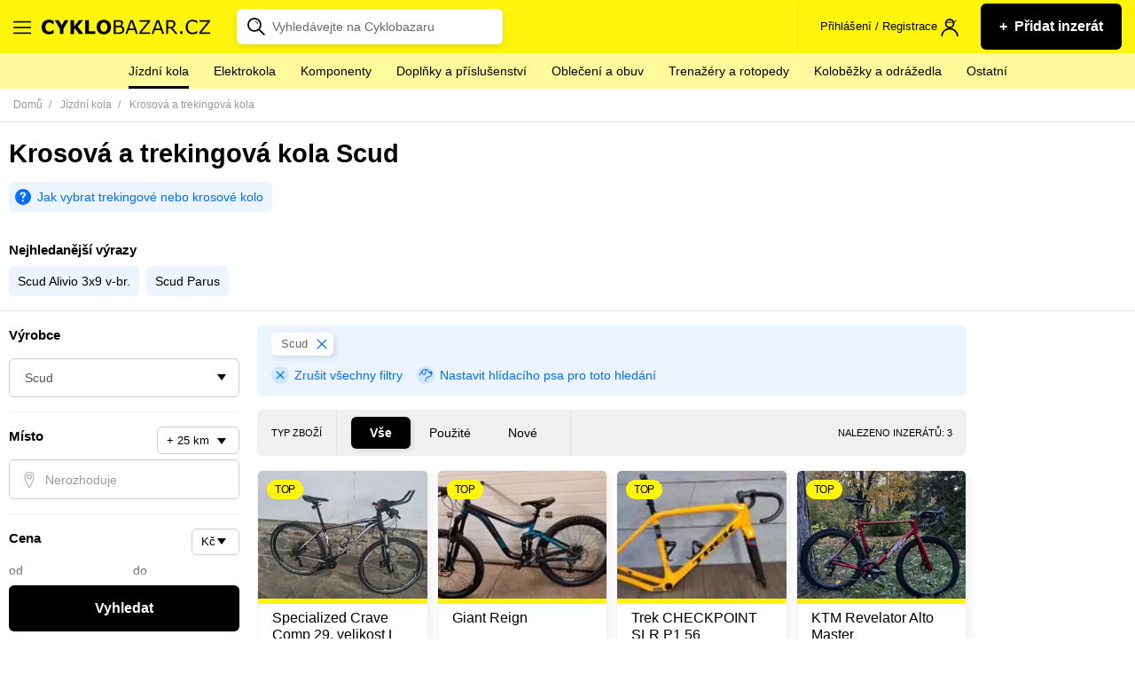

--- FILE ---
content_type: text/html; charset=utf-8
request_url: https://www.cyklobazar.cz/krosova-a-trekingova-kola/scud
body_size: 33015
content:
<!DOCTYPE html> <html lang="cs-CZ"> <head> <meta charset="utf-8"> <meta http-equiv="X-UA-Compatible" content="IE=edge"> <meta name="viewport" content="width=device-width, initial-scale=1"> <meta name="robots" content="follow, index"> <meta name="author" content="Ondřej Plšek - http://ondraplsek.cz"> <meta name="description" content="Krosová a trekingová kola Scud ✔️ Nakup a prodej kolo snadno a rychle na největším cyklobazaru v ČR ✔️ U nás najdete bazarová i nová kola."> <link rel="apple-touch-icon" sizes="57x57" href="/dist/images/icons/apple-icon-57x57.png"> <link rel="apple-touch-icon" sizes="60x60" href="/dist/images/icons/apple-icon-60x60.png"> <link rel="apple-touch-icon" sizes="72x72" href="/dist/images/icons/apple-icon-72x72.png"> <link rel="apple-touch-icon" sizes="76x76" href="/dist/images/icons/apple-icon-76x76.png"> <link rel="apple-touch-icon" sizes="114x114" href="/dist/images/icons/apple-icon-114x114.png"> <link rel="apple-touch-icon" sizes="120x120" href="/dist/images/icons/apple-icon-120x120.png"> <link rel="apple-touch-icon" sizes="144x144" href="/dist/images/icons/apple-icon-144x144.png"> <link rel="apple-touch-icon" sizes="152x152" href="/dist/images/icons/apple-icon-152x152.png"> <link rel="apple-touch-icon" sizes="180x180" href="/dist/images/icons/apple-icon-180x180.png"> <link rel="icon" type="image/png" sizes="192x192" href="/dist/images/icons/android-icon-192x192.png"> <link rel="icon" type="image/png" sizes="32x32" href="/dist/images/icons/favicon-32x32.png"> <link rel="icon" type="image/png" sizes="96x96" href="/dist/images/icons/favicon-96x96.png"> <link rel="icon" type="image/png" sizes="16x16" href="/dist/images/icons/favicon-16x16.png"> <link rel="manifest" href="/dist/static/manifest.json"> <meta name="theme-color" content="#fff40b"> <title id="snippet-seo-title">Krosová a trekingová kola Scud | Cyklobazar.cz</title> <meta property="og:title" content="Krosová a trekingová kola Scud "> <meta property="og:type" content="website"> <meta property="og:site_name" content="Cyklobazar.cz"> <meta property="og:url" content="https://www.cyklobazar.cz/krosova-a-trekingova-kola/scud"> <meta property="og:description" content="Krosová a trekingová kola Scud ✔️ Nakup a prodej kolo snadno a rychle na největším cyklobazaru v ČR ✔️ U nás najdete bazarová i nová kola."> <meta property="fb:app_id" content="508516755953733"> <meta name="twitter:url" content="https://www.cyklobazar.cz/krosova-a-trekingova-kola/scud"> <meta name="twitter:card" content="Krosová a trekingová kola Scud ✔️ Nakup a prodej kolo snadno a rychle na největším cyklobazaru v ČR ✔️ U nás najdete bazarová i nová kola."> <meta name="twitter:description" content="Krosová a trekingová kola Scud ✔️ Nakup a prodej kolo snadno a rychle na největším cyklobazaru v ČR ✔️ U nás najdete bazarová i nová kola."> <meta name="twitter:title" content="Krosová a trekingová kola Scud "> <link rel="canonical" href="https://www.cyklobazar.cz/krosova-a-trekingova-kola/scud"> <link rel="search" type="application/opensearchdescription+xml" href="https://www.cyklobazar.cz/search.xml" title="Cyklobazar.cz"> <link rel="stylesheet" type="text/css" href="/dist/styles/main.1767098158.css"> <script>
      window.dataLayer = window.dataLayer || [];
    </script> <script>
  var dataLayer = window.dataLayer = window.dataLayer || [];

    dataLayer.push({"event":"userDataLoaded","user":{"isLogged":"no"}});
    dataLayer.push({"event":"pageDataLoaded","page":{"type":"category","currency":"CZK"}});
</script><!-- Google Tag Manager --> <script>(function(w,d,s,l,i){w[l]=w[l]||[];w[l].push({'gtm.start':
    new Date().getTime(),event:'gtm.js'});var f=d.getElementsByTagName(s)[0],
    j=d.createElement(s),dl=l!='dataLayer'?'&l='+l:'';j.async=true;j.src=
    'https://www.googletagmanager.com/gtm.js?id='+i+dl;f.parentNode.insertBefore(j,f);
    })(window,document,'script','dataLayer','GTM-5QM8VDM');</script> <!-- End Google Tag Manager --><script
        async
        src="https://pagead2.googlesyndication.com/pagead/js/adsbygoogle.js?client=ca-pub-3522312672741790"
        crossorigin="anonymous"></script> <script type="application/ld+json">
    {
        "@context": "https://schema.org",
        "@type": "BreadcrumbList",
        "itemListElement": [
            {
                "@type": "ListItem",
                "name": "cyklobazar.cz",
                "position": 1,
                "item": {
                    "@type": "Thing",
                    "@id": "https://www.cyklobazar.cz"
                }
            }
                ,
                {
                    "@type": "ListItem",
                    "name": "Jízdní kola",
                    "position": 2,
                    "item": {
                        "@type": "Thing",
                        "@id": "https://www.cyklobazar.cz/kola"
                    }
                }
                ,
                {
                    "@type": "ListItem",
                    "name": "Krosová a trekingová kola",
                    "position": 3,
                    "item": {
                        "@type": "Thing",
                        "@id": "https://www.cyklobazar.cz/krosova-a-trekingova-kola"
                    }
                }
        ]
    }
</script></head> <body> <!-- Google Tag Manager (noscript) --> <noscript><iframe src="https://www.googletagmanager.com/ns.html?id=GTM-5QM8VDM" height="0" width="0" style="display:none;visibility:hidden"></iframe></noscript> <!-- End Google Tag Manager (noscript) --> <svg class="shape__defs" width="0" height="0" xmlns="http://www.w3.org/2000/svg" xmlns:xlink="http://www.w3.org/1999/xlink" preserveAspectRatio="xMidYMid meet"> <symbol id="shape-basket-ball" viewBox="0 0 88.092 88.132"> <path d="M74.626 13.486C66.458 5.318 55.596.82 44.046.82c-11.55 0-22.41 4.498-30.58 12.666-16.862 16.862-16.862 44.297 0 61.16 8.168 8.168 19.03 12.666 30.58 12.666 11.55 0 22.412-4.498 30.58-12.666 16.862-16.863 16.862-44.298 0-61.16zm8.336 29.287c-9.85.426-19.127 4.234-26.403 10.824L47 44.044l26.022-26.02c6.335 7.04 9.642 15.853 9.934 24.75zm-37.95-37.65c9.35.227 18.145 3.72 25.07 9.954l-26.02 26.02-9.867-9.866c6.53-7.2 10.328-16.37 10.815-26.1zM31.24 28.278L18.027 15.064C24.39 9.342 32.333 5.93 40.832 5.24c-.503 8.58-3.867 16.648-9.59 23.037zm22.37 28.265C47 63.825 43.18 73.123 42.746 83c-9.228-.3-17.9-3.79-24.743-9.952L44.06 46.992zm2.953 2.952l13.54 13.54c-6.453 5.817-14.538 9.25-23.18 9.88.44-8.73 3.826-16.946 9.64-23.42zM15.077 18.01l13.22 13.217c-6.39 5.74-14.465 9.114-23.056 9.63.68-8.244 3.95-16.31 9.84-22.848zM5.123 45.033c9.75-.5 18.92-4.31 26.127-10.852l9.864 9.87L15.057 70.1C8.65 62.972 5.345 54.034 5.123 45.033zm67.926 25.05L59.51 56.55c6.466-5.793 14.658-9.162 23.36-9.602-.61 8.34-3.88 16.52-9.825 23.136z"></path> <path d="M74.626 13.486l.58-.58C66.886 4.586 55.81 0 44.046 0c-11.765 0-22.84 4.587-31.16 12.906C4.296 21.496 0 32.786 0 44.066c0 11.28 4.297 22.57 12.887 31.16 8.317 8.32 19.395 12.907 31.16 12.906 11.763 0 22.84-4.587 31.158-12.907 8.59-8.59 12.888-19.878 12.887-31.16 0-11.28-4.296-22.57-12.887-31.16l-.58.58-.578.58c8.272 8.273 12.406 19.133 12.407 30 0 10.87-4.135 21.73-12.407 30.002-8.018 8.016-18.663 12.424-30 12.426-11.338-.002-21.983-4.41-30-12.426-8.273-8.273-12.407-19.133-12.408-30 0-10.87 4.13-21.73 12.4-30.002l-.04.045.04-.045C22.06 6.05 32.7 1.64 44.04 1.64s21.984 4.41 30 12.42zm8.336 29.287l-.035-.82c-10.038.435-19.502 4.32-26.918 11.037l.55.607.58-.58-8.98-8.973 25.44-25.44-.58-.58-.61.547c6.2 6.9 9.43 15.52 9.72 24.23l.82-.02-.04-.82.03.82.82-.02c-.3-9.08-3.678-18.08-10.147-25.27l-.577-.64-27.21 27.21 10.69 10.68.58-.52c7.14-6.466 16.23-10.2 25.893-10.616l.81-.034-.028-.81zm-37.95-37.65l-.02.82c9.157.222 17.76 3.64 24.54 9.743l.55-.61-.58-.58-25.44 25.442-9.287-9.286-.58.58.607.55c6.656-7.346 10.53-16.695 11.027-26.617l-.82-.04-.02.818.02-.82-.82-.04c-.48 9.548-4.2 18.53-10.61 25.598l-.53.58 11 11 27.21-27.21-.64-.58C63.56 8.11 54.57 4.54 45.03 4.31l-.8-.02-.04.798zM31.24 28.278l.578-.58-13.213-13.213-.58.58.55.61c6.23-5.603 14-8.94 22.32-9.617l-.065-.816-.818-.047C39.52 13.59 36.23 21.48 30.63 27.732l.61.547.58-.58-.58.58.61.54c5.85-6.53 9.288-14.78 9.8-23.54l.055-.94-.94.07c-8.675.7-16.79 4.19-23.285 10.03l-.642.58 14.436 14.44.578-.648zm22.37 28.265l-.608-.55c-6.74 7.423-10.635 16.907-11.075 26.973l.818.035.026-.82c-9.03-.29-17.52-3.7-24.22-9.74l-.55.61.58.58 25.48-25.48 8.97 8.97.58-.57-.6-.55.61.55.58-.58-10.13-10.13-27.25 27.24.64.58c6.99 6.29 15.85 9.86 25.27 10.16l.81.02.04-.81c.42-9.68 4.17-18.8 10.65-25.94l.528-.58-.552-.55zm2.953 2.952l-.58.58 13.54 13.538.58-.58-.548-.608c-6.32 5.697-14.228 9.057-22.69 9.672l.06.818.818.04c.43-8.543 3.74-16.577 9.43-22.912l-.61-.548-.58.58.58-.58-.61-.547c-5.94 6.612-9.398 15.01-9.847 23.925l-.047.926.92-.07c8.82-.64 17.08-4.15 23.67-10.09l.64-.58L56.53 58.3l-.578.645zM15.077 18.01l-.58.578 13.22 13.22.58-.58-.548-.61c-6.26 5.615-14.15 8.916-22.56 9.42l.05.818.81.067c.66-8.073 3.86-15.966 9.63-22.366l-.61-.548-.58.57.58-.58-.61-.55C8.45 24.13 5.11 32.37 4.42 40.78l-.076.94.942-.052c8.773-.524 17.03-3.974 23.553-9.836l.64-.577-14.44-14.44-.58.64zM5.123 45.033l.042.818c9.936-.5 19.29-4.39 26.636-11.06l-.55-.6-.58.58 9.29 9.29-25.48 25.47.58.58.61-.55C9.4 62.58 6.16 53.84 5.94 45.02l-.82.02.047.82-.042-.82-.82.02c.23 9.186 3.61 18.316 10.15 25.593l.58.646L42.28 44.05l-11-10.995-.578.53c-7.07 6.42-16.06 10.15-25.62 10.64l-.798.04.02.8zm67.926 25.05l.57-.58L60.09 55.97l-.58.58.547.61c6.327-5.667 14.337-8.963 22.856-9.394l-.042-.818-.81-.06c-.6 8.17-3.8 16.172-9.62 22.648l.61.548.58-.58-.58.58.61.548c6.07-6.755 9.41-15.11 10.04-23.624l.07-.925-.93.047c-8.89.448-17.26 3.893-23.863 9.81l-.645.577 14.76 14.758.576-.643z"></path> </symbol> <symbol id="shape-bike" viewBox="0 0 64.367 39.498"> <path d="M11.703 16.09C5.24 16.09 0 21.333 0 27.797 0 34.26 5.24 39.5 11.703 39.5c6.463 0 11.703-5.24 11.703-11.703 0-6.464-5.24-11.705-11.703-11.705zm0 20.483c-4.847 0-8.778-3.93-8.778-8.778 0-4.848 3.93-8.778 8.778-8.778 4.848 0 8.778 3.93 8.778 8.778 0 4.848-3.93 8.778-8.77 8.778zm40.96-20.483c-6.464 0-11.702 5.242-11.702 11.706 0 6.463 5.24 11.702 11.71 11.702s11.71-5.24 11.71-11.702c0-6.464-5.24-11.705-11.7-11.705zm0 20.483c-4.847 0-8.777-3.93-8.777-8.778 0-4.848 3.93-8.778 8.777-8.778 4.85 0 8.778 3.93 8.778 8.778 0 4.848-3.92 8.778-8.77 8.778z"></path> <path d="M53.927 28.52c.023-.04.047-.08.067-.122.02-.042.033-.09.05-.133.014-.043.03-.09.04-.134.01-.04.015-.08.022-.13.007-.05.013-.1.016-.15l.004-.04c0-.03-.007-.05-.008-.08-.004-.05-.008-.1-.016-.16-.008-.04-.02-.09-.03-.13-.014-.045-.027-.09-.044-.134-.02-.05-.04-.097-.066-.145-.013-.027-.02-.053-.035-.077l-9.81-16.82L47.1 5.13c.408-.698.172-1.595-.526-2-.306-.18-.647-.228-.97-.175-.083-.014-.168-.025-.255-.025h-5.86c-.81 0-1.47.655-1.47 1.462 0 .806.65 1.462 1.46 1.462h3.79l-1.7 2.924H24.49l3.415-5.852h1.354c.8 0 1.46-.655 1.46-1.463S30.06 0 29.26 0h-7.315c-.807 0-1.462.655-1.462 1.462 0 .81.657 1.463 1.463 1.463h2.574L10.44 27.058c-.407.697-.17 1.593.527 2 .23.135.485.2.735.2.503 0 .994-.26 1.265-.726l8.976-15.388 8.978 15.388c.01.017.03.033.04.05.01.02.03.04.04.058l.03.04c.04.05.08.093.12.136l.02.016.04.037.04.03.12.09.05.03c.014.01.025.01.038.02l.016.01h.005l.122.06.013.01c.01 0 .02.01.03.01h.01l.095.03.087.03h.016l.033.002c.02.003.038.01.057.01.084.016.17.027.26.027h20.48c.086 0 .172-.01.26-.027l.06-.01c.08-.016.16-.04.24-.073l.03-.012c.05-.023.096-.046.144-.073.013-.008.022-.017.035-.025.045-.03.09-.06.13-.097.034-.028.07-.056.1-.087.04-.03.07-.067.1-.104.03-.035.06-.07.09-.11.024-.036.045-.08.07-.12zm-3.81-2.188H34.73l7.693-13.188zm-17.934-1.44L24.49 11.704h15.386z"></path> </symbol> <symbol id="shape-cr-sk" viewBox="0 0 58.735 27.251"> <path d="M58.376 12.244c-.59-.065-.762-.108-1.35-.302-.458-.13-.914-.13-1.306-.387-.262-.13-.197-.58-.392-.774-.638-.48-2.057-.66-3.135-.6-.36.02-.67.07-.915.13-.195 0-.195.41-.392.48-.26.13-.652-.77-.85.13 0 .13.393.13.328.26-.196.33-.522.71-.915.71-.53 0-.85-.71-1.38-.77-.26-.06-.39.32-.66.39-.26 0-.55-.26-.81-.19-.92.2-1.7 2.2-1.77 2.26-.26.13-.52-.38-.78-.32-.33.07-.92.58-.92.26 0-.13.39-1.35-.07-1.55-.26-.13-.59.2-.91.13-.14-.06.13-.32.06-.45-.07-.06-.33.13-.4.07-.33-.32-.33-.92-.72-1.18-.65-.45-1.5 2.87-2.55 2.03-.19-.19.13-.64-.06-.84-.2-.19-.66.13-.79-.06-1.11.51-2.68 1.35-3.27 2.39 0 .07-.52 2.07-.52 2.07-.2.26-.66.13-.85.39-.13.2.06.52-.07.71-1.96 2.39-4.12-.77-5.03 3.04.06.84-.92 1.75-.52 2.39.58.97 1.24 1.81 2.02 2.65.13-.06.32-.13.59-.06 1.18.13 2.09 1.81 3.33 2.07.78.13 6.33-.84 6.07-1.29-.26-.38-1.18-1.29-.33-1.8.91-.65 2.94-.19 3.66-.9.26-.26-.07-.84.13-1.16.52-.9 1.69.52 2.22.45 1.63-.26.13-.71 1.17-1.35.26-.13.67.13.93.068.72-.32.45-2.063.85-2.58.98-1.225 2.41-.062 3.52-.256.65-.067 1.04-.97 1.69-.97 1.63.064.65 1.29 1.89 1.68.2.13.46-.195.72-.26.523-.13 1.1-.12 1.46-.495.01-.01.03-.05.04-.07h-.04c0-.514-.435-1.073-.304-1.53.064-.45.65-.58.85-1.03.193-.386.13-.84.193-1.29.06-.62.57-1.47.555-2.1-.104-.05-.23-.05-.36-.09zM32.483 16.69c.13-.2-.064-.528.064-.727.194-.264.645-.13.838-.395 0 0 .515-2.045.515-2.11.58-1.057 2.125-1.915 3.22-2.443-.257-.33-.064-.945-.322-1.275-.258-.264-.773-.066-1.03-.264-.065-.066-.644-1.65-.71-1.715-.32-.26-.9-.06-1.287-.19-.32-.06-1.03-.26-1.28-.46-.13-.06-.13-.33-.26-.26-1.09.46 1.03.6-.83.79-.13 0-.32-.06-.45-.2-.19-.19-.13-.52-.32-.72-.26-.2-1.16-.26-.9-.46.84-.79 1.35.2.58-1.38 0-.07-.13-.07-.19 0-.06.13 0 .4-.13.46-.25.13-.57 0-.83 0s-.58.13-.84.07c-.58-.2-1.67-1.19-2.64-1.05-.38.07 1.03 1.52.97 1.65-.19.4-.83.27-1.16.53-.19.2-.12.66-.38.79-.96.4-1.35-1.32-1.54-1.58l-1.49-.93c-.13-.85 2.32-1.18.58-2.04-.32-.2-1.74.59-1.74.59-.19-.19 0-.52-.19-.72-.06-.13-.26 0-.45.07-.06 0-.13.2-.26.14-.13-.19-.06-.52-.32-.72-.84-.53-1.67.07-2.7-.79-.71-.52.26-1.05-.9-1.18-1.8-.33.47 1.65-1.53 1.36-.13.27-.14.5-.34.5-.11.03-.24-.02-.36-.11-.24-.03-.49-.1-.41-.41.08-.31.16-.57-.08-.44-.08.05-.15.13-.21.11-.06-.01-.09-.1-.04-.34.05-.25.05-.3-.48-.42C12.6.4 12.56.4 12.5.39c-.04-.04-.07-.1-.12-.1-.05 0-.09.086-.23.09-.14.01-.23-.234-.41-.294-.17-.06-.28.24-.39.56-.13.33 1.03.595.78.79-.78.66-1.87.73-2.64 1.19-.13.066 0 .396-.13.46-.52.267-1.23-.13-1.61.2-.32.265-.2.79-.52 1.057-.13.13-.26-.33-.45-.26-.58.13-.67.926-1.05 1.19-.2.2-.58-.13-.78.067-.192.13 0 .525-.19.723-.255.33-.964-.27-1.16-.27-1.61.25-1.863 1.5-2.38 2.56-.13.26-.126-.66-.384-.86-.18-.25-.42-.665-.65-.49-.2.15.195.33.02.44-.053.037-.114.06-.15.09.026.07.05.14.216.26.165.12.41.228.386.48-.01.1 0 .25 0 .4.33.478.75.95 1.2 1.25.13.067.58.15.64.55.19.92-.643.59-.77 1.32.81.66.84 1.05 1.54 2.81.29.02.5.07.69.44.042.09-.19.23-.09.31.4.31.97-.17 1.46.33.45.46.51 1.19.962 1.58.9.66 3.174 1.52 3.625 2.84h.06c1.03.53 1.807 1.92 3.16 1.39.26-.063.19-.59.45-.59.45 0 .9.6 1.354.46l.52-1.71c.26-.2.71.26.84.07.13-.13 0-2.046.06-2.18.19-.195.58-.063.832.07.125.066 0 .396.125.46.32 0 .58-.395.9-.395 1.87 0 3.35 1.45 5.084 1.65.26 0 .58.13.84.07.38-.2.51-.722.83-.86.46-.13 1.1.73 1.42.798.2 0 .45-.398.65-.267.32.26.45.53.45.79.97-3.898 3.09-.59 5.027-3.1z"></path> </symbol> <symbol id="shape-crown" viewBox="0 0 113.4 83.16"> <path d="M56.7 0c-5.537 0-10.08 4.543-10.08 10.08 0 2.708 1.077 5.192 2.835 7.01l-15.12 23.78-19.49-8.742c.16-.608.275-1.234.275-1.89 0-4.145-3.415-7.56-7.56-7.56S0 26.095 0 30.24c0 2.986 1.79 5.587 4.33 6.812l14.57 34.02v9.57c0 1.318 1.2 2.518 2.52 2.518h70.56c1.32 0 2.52-1.2 2.52-2.52v-9.568l14.57-34.02c2.54-1.225 4.33-3.826 4.33-6.812 0-4.145-3.414-7.56-7.56-7.56-4.145 0-7.56 3.415-7.56 7.56 0 .656.115 1.282.276 1.89l-19.49 8.742-15.12-23.783c1.757-1.82 2.834-4.306 2.834-7.01C66.78 4.54 62.237 0 56.7 0zm0 5.04c2.814 0 5.04 2.227 5.04 5.04 0 2.814-2.226 5.04-5.04 5.04-2.813 0-5.04-2.227-5.04-5.04s2.227-5.04 5.04-5.04zm-2.914 14.687c.922.28 1.905.433 2.914.433 1.01 0 1.993-.152 2.914-.433l16.38 25.712c.643 1.002 2.06 1.43 3.15.94l22.286-10.04c.613.445 1.28.816 2.01 1.063L90.286 68.04H23.113L9.963 37.408c.727-.247 1.394-.618 2.007-1.063l22.286 10.04c1.09.487 2.507.062 3.15-.945zM7.56 27.72c1.42 0 2.52 1.098 2.52 2.52s-1.1 2.52-2.52 2.52c-1.422 0-2.52-1.098-2.52-2.52s1.098-2.52 2.52-2.52zm98.28 0c1.422 0 2.52 1.098 2.52 2.52s-1.098 2.52-2.52 2.52c-1.42 0-2.52-1.098-2.52-2.52s1.1-2.52 2.52-2.52zM56.7 44.1c-4.84 0-8.82 3.98-8.82 8.82 0 4.842 3.98 8.82 8.82 8.82 4.842 0 8.82-3.978 8.82-8.82 0-4.84-3.98-8.82-8.82-8.82zm0 5.04c2.118 0 3.78 1.663 3.78 3.78 0 2.118-1.662 3.78-3.78 3.78-2.117 0-3.78-1.662-3.78-3.78 0-2.117 1.663-3.78 3.78-3.78zM23.94 73.08h65.52v5.04H23.94z"></path> </symbol> <symbol id="shape-chart-growth" viewBox="0 0 59.68 37.019"> <path d="M59.476 1.884C58.88.362 57.16-.39 55.636.204c-1.527.593-2.28 2.308-1.687 3.83.033.088.072.173.114.256L37.872 25.152c-.72-.355-1.582-.422-2.39-.107-.27.105-.513.246-.73.413l-12.36-7.854c.032-.427-.026-.866-.192-1.29-.595-1.523-2.315-2.275-3.84-1.682-1.448.563-2.2 2.134-1.766 3.593L4.412 31.48c-.428-.24-.92-.378-1.446-.378-1.638 0-2.966 1.325-2.966 2.96 0 1.633 1.328 2.957 2.966 2.957 1.638 0 2.966-1.326 2.966-2.96 0-.225-.027-.44-.075-.65L18.14 20.042c.718.35 1.573.412 2.375.1.284-.11.54-.26.767-.44l12.326 7.834c-.04.44.017.897.19 1.337.594 1.522 2.313 2.275 3.84 1.68 1.427-.555 2.178-2.09 1.783-3.532L55.897 5.798c.603.174 1.266.16 1.896-.084 1.527-.594 2.28-2.308 1.686-3.83z"></path> </symbol> <symbol id="shape-man-pc" viewBox="0 0 126.001 98.685"> <path d="M46.512 0l-.123 1.846c-.04.623-.35 1.026-.99 1.476-.61.43-1.51.785-2.34.862h-8.73c-5.92 0-10.71 4.875-10.71 10.828V26.21c-.11.36-.11.748 0 1.107v6.4c0 4.242 1.49 8.114 3.94 11.196v9.352L8.24 65.34C3.202 68.22 0 73.557 0 79.366v19.318h115.173c5.83 0 10.828-4.298 10.828-9.844 0-1.03-.93-1.968-1.96-1.968h-5.9V29.778c0-1.03-.94-1.968-1.97-1.968h-57.1V11.076c-.39-2.993-1.3-5.684-3.073-7.752-1.78-2.07-4.45-3.34-7.63-3.324h-1.85zm2.584 4.184c1.67.17 3.025.66 3.938 1.723 1.028 1.197 1.744 3.076 2.09 5.414v11.57c0-.28.004-.15 0 .13v.5c-.812-.396-1.608-.704-2.46-.86-2.344-.432-4.735-.346-7.013-.247-2.27.094-4.42.107-6.15-.37-1.72-.476-3.04-1.215-4.18-3.2-.41-.767-1.37-1.194-2.21-.983-.71.16-1.31.76-1.47 1.473.07-.27-.204.35-.74.984-.533.63-1.19 1.398-1.97 2.09-.446.4-.892.66-1.35.985v-8.37c0-3.865 2.99-6.89 6.766-6.89h8.86c1.547-.103 3.2-.644 4.553-1.6.712-.504.875-1.528 1.353-2.337zm-14.89 18.334c1.365 1.295 2.57 2.876 4.185 3.322 2.5.69 5.05.59 7.39.492 2.34-.098 4.53-.176 6.15.123 1.51.277 2.4.867 3.2 2.092v5.168c0 7.793-6.12 14.028-13.78 14.028-7.65 0-13.78-6.234-13.78-14.028v-5.66c.34-.198.76-.397 1.11-.615.93-.59 1.93-1.288 2.83-2.092.9-.804 1.77-1.644 2.46-2.46.11-.123.15-.256.25-.37zm24.857 9.23h55.125v55l-7.382.124H82.688v-7.875c0-5.573-2.913-10.77-7.752-13.535l-19.81-11.198V44.79c2.377-3.06 3.937-6.895 3.937-11.075v-1.968zm-7.875 16.856v7.875c-1.57 2.9-3.075 5.92-6.52 8.86l-.124.12-3.077 2.83-2.953-2.83-.246-.25c-2.822-3.05-5.515-6.67-6.768-10.09v-6.4c2.8 1.88 6.23 2.95 9.844 2.95 3.674 0 7.016-1.14 9.844-3.08zm-25.102 10.95l-2.338 8.86-.123.124v.123c-.37 3.07 2.956 5.65 5.783 4.31v-.12l7.383-3.57 2.59 2.46v23.01H19.69V82.94h-3.94v11.81H3.938V79.37c0-4.404 2.453-8.523 6.275-10.707zm4.06.37c1.238 2.18 2.447 4.276 4.06 6.153l-6.52 3.322h-.123v-.13c-.008-.05-.016 0 0-.13zm27.07 0l15.75 8.983c3.62 2.067 5.785 5.923 5.785 10.09v15.75H67.06V82.934h-3.937v11.813H43.436V71.86l2.83-2.584 7.752 3.69c2.867 1.3 6.302-1.183 5.906-4.305l-.123-.24v-.12s-1.09-3.2-2.09-6.52c-.19-.65-.32-1.19-.49-1.84zm-3.813.616c.227.783.37 1.522.615 2.338.957 3.177 1.738 5.937 1.846 6.275-.012.095-.028.262-.123.246h-.12l-6.64-3.2c1.84-2.01 3.46-3.86 4.43-5.66zM49.22 78.997c-1.088 0-1.97.882-1.97 1.97 0 1.086.882 1.967 1.97 1.967 1.086 0 1.968-.88 1.968-1.968 0-1.087-.88-1.97-1.97-1.97zm0 7.875c-1.088 0-1.97.88-1.97 1.968s.882 1.97 1.97 1.97c1.086 0 1.968-.882 1.968-1.97 0-1.087-.88-1.968-1.97-1.968zm33.468 3.937h38.39c-.99 2.13-2.925 3.93-5.906 3.93H82.688z"></path> </symbol> <symbol id="shape-movie" viewBox="0 0 80.783 76.825"> <path d="M38.412 76.825h42.37v-5.398h-22.76c11.246-6.747 18.803-18.98 18.803-33.015C76.825 17.272 59.553 0 38.412 0 17.272 0 0 17.272 0 38.412s17.272 38.413 38.412 38.413zm0-71.428c18.172 0 33.015 14.843 33.015 33.015S56.674 71.427 38.412 71.427c-18.26 0-33.015-14.843-33.015-33.015S20.24 5.397 38.412 5.397z"></path> <path d="M25.548 35.174c2.43 0 4.948-.9 6.837-2.79 1.8-1.798 2.79-4.227 2.79-6.836 0-2.61-.99-4.948-2.79-6.837-3.778-3.775-9.805-3.775-13.583 0-1.8 1.8-2.79 4.23-2.79 6.84 0 2.61.99 4.948 2.79 6.837 1.798 1.8 4.227 2.79 6.746 2.79zM44.53 44.53c-3.78 3.778-3.78 9.805 0 13.583 1.89 1.89 4.318 2.79 6.836 2.79 2.43 0 4.948-.9 6.838-2.79 3.778-3.778 3.778-9.805 0-13.584-3.87-3.78-9.986-3.78-13.674 0zm6.747-9.356c2.428 0 4.947-.9 6.837-2.79 1.8-1.798 2.788-4.227 2.788-6.836 0-2.61-.99-4.948-2.788-6.837-3.78-3.685-9.896-3.685-13.584 0-1.8 1.8-2.79 4.23-2.79 6.84 0 2.61.99 4.948 2.79 6.837 1.8 1.8 4.318 2.79 6.747 2.79zM18.71 44.53c-3.777 3.778-3.777 9.805 0 13.583 1.89 1.89 4.32 2.79 6.838 2.79 2.43 0 4.948-.9 6.837-2.79 3.78-3.778 3.78-9.805 0-13.584-3.778-3.78-9.895-3.78-13.674 0zm19.702-1.62c2.52 0 4.498-1.98 4.498-4.498 0-2.52-1.98-4.498-4.498-4.498-2.52 0-4.497 1.98-4.497 4.498 0 2.52 1.98 4.498 4.497 4.498z"></path> </symbol> <symbol id="shape-phone" viewBox="0 0 86.594 155.107"> <g transform="translate(-36.792 -13.976) scale(.26458)"> <path d="M425.625 57.824h-245.85c-19.05 0-35.717 16.072-35.717 35.717v504.8c0 19.05 16.072 35.72 35.717 35.72h245.85c19.05 0 35.718-16.07 35.718-35.71V92.95c0-19.05-16.67-35.12-35.718-35.12zm16.073 540.515c0 8.92-7.144 16.07-16.072 16.07h-245.85c-8.93 0-16.073-7.15-16.073-16.07v-55.37h278.59v55.36zm0-75.01H163.702V128.66h278.59v394.67zm0-413.72H163.702V92.94c0-8.93 7.143-16.073 16.072-16.073h88.102c.595 3.572 3.57 6.55 7.738 6.55h54.17c3.572 0 6.55-2.974 7.74-6.546h88.695c8.93 0 16.07 7.15 16.07 16.08v16.67z"></path> <path d="M425.625 57.824v-5h-245.85c-5.467 0-10.75 1.154-15.583 3.22-7.25 3.104-13.497 8.243-17.97 14.724-4.472 6.476-7.165 14.338-7.164 22.773v504.8c0 5.47 1.154 10.75 3.22 15.59 3.104 7.25 8.244 13.5 14.724 17.97 6.476 4.48 14.338 7.17 22.773 7.17h245.85c5.468 0 10.753-1.15 15.584-3.22 7.24-3.1 13.49-8.24 17.97-14.72 4.47-6.47 7.16-14.33 7.16-22.77V92.95c0-5.494-1.21-10.77-3.34-15.555-3.2-7.182-8.45-13.285-14.93-17.63-6.49-4.34-14.25-6.934-22.46-6.935v10c4.06 0 8 .854 11.66 2.41 5.48 2.33 10.29 6.25 13.68 11.096 3.39 4.856 5.37 10.58 5.37 16.62v505.39c0 4.2-.89 8.2-2.49 11.87-2.39 5.5-6.41 10.243-11.36 13.58-4.95 3.34-10.793 5.268-16.875 5.267H179.77c-4.203 0-8.202-.89-11.87-2.486-5.5-2.39-10.244-6.404-13.58-11.352-3.34-4.95-5.267-10.793-5.267-16.875V93.54c0-4.202.888-8.2 2.486-11.87 2.39-5.5 6.4-10.243 11.35-13.58 4.95-3.34 10.79-5.267 16.87-5.266h245.85v-5zm16.073 540.515h-5c-.004 3.11-1.228 5.84-3.224 7.84-2.005 1.99-4.73 3.22-7.85 3.22h-245.85c-3.12-.01-5.843-1.23-7.848-3.23-1.996-2.01-3.22-4.73-3.223-7.85v-50.36h268.59v50.36h5v-5H436.7v5h5v5h5.596v-65.36H158.702v60.36c-.004 5.81 2.344 11.12 6.152 14.92 3.8 3.81 9.11 6.15 14.92 6.15h245.85c5.81 0 11.122-2.35 14.92-6.15 3.81-3.8 6.157-9.11 6.153-14.92h-5v5zm0-75.01v-5H168.702V133.66h268.59v389.67h5v-5h-.595v10h5.596V123.66h-288.59v404.67h282.994v-5zm0-413.72v-5H168.702V92.94c.004-3.12 1.228-5.845 3.223-7.85 2.005-1.996 4.73-3.22 7.85-3.223h88.1v-5l-4.93.82c.483 2.897 1.923 5.557 4.14 7.53 1.106.984 2.41 1.792 3.858 2.346 1.446.55 3.034.85 4.67.85h54.172c1.59 0 3.118-.34 4.48-.91 2.048-.86 3.723-2.21 5.045-3.768 1.322-1.567 2.312-3.36 2.957-5.29l-4.743-1.584v5h88.696c3.12.01 5.845 1.23 7.85 3.23 1.996 2.01 3.22 4.73 3.224 7.85v16.67h5v-5h-.596v10h5.596V92.95c.004-5.81-2.344-11.123-6.152-14.92-3.8-3.81-9.11-6.158-14.92-6.153h-92.3l-1.14 3.42c-.327 1-.95 1.93-1.556 2.457-.302.27-.587.44-.822.54-.24.1-.422.13-.618.136h-54.17c-.447 0-.794-.077-1.096-.19-.45-.174-.814-.448-1.115-.825-.298-.374-.513-.85-.596-1.354l-.7-4.18h-92.34c-5.81 0-11.13 2.35-14.92 6.16-3.81 3.8-6.16 9.11-6.16 14.92v21.67h283z"></path> <circle cx="302.403" cy="578.694" r="16.668"></circle> <path d="M302.403 562.026v5c3.237.003 6.122 1.298 8.25 3.417 2.12 2.128 3.414 5.014 3.417 8.25-.003 3.238-1.298 6.124-3.417 8.252-2.128 2.12-5.013 3.414-8.25 3.417-3.238-.003-6.124-1.298-8.25-3.418-2.12-2.127-3.415-5.013-3.417-8.25.002-3.237 1.298-6.123 3.417-8.25 2.127-2.12 5.012-3.415 8.25-3.418v-10c-5.968-.003-11.417 2.434-15.322 6.347-3.91 3.905-6.34 9.354-6.34 15.32 0 5.97 2.44 11.417 6.35 15.322 3.91 3.913 9.36 6.35 15.33 6.347 5.97.003 11.42-2.434 15.32-6.347 3.92-3.905 6.35-9.354 6.35-15.32.01-5.97-2.43-11.417-6.34-15.322-3.9-3.913-9.35-6.35-15.32-6.347z"></path> </g> </symbol> <symbol id="shape-seal-bg" viewBox="0 0 23.279 23.283"> <path d="M16.16 22.318c-.598.732-1.818 1.08-2.712.776-.894-.306-2.348-.28-3.23.054-.885.335-2.116.027-2.737-.684-.62-.712-1.89-1.417-2.82-1.57-.93-.15-1.84-1.033-2.03-1.96-.18-.927-.93-2.174-1.66-2.772C.24 15.565-.11 14.344.2 13.45c.307-.894.28-2.348-.053-3.23C-.2 9.334.11 8.103.82 7.48c.71-.622 1.418-1.893 1.57-2.826.15-.932 1.033-1.844 1.96-2.028.926-.183 2.173-.93 2.77-1.662.6-.732 1.82-1.08 2.712-.776.9.305 2.35.28 3.236-.055.88-.333 2.113-.025 2.736.687.62.71 1.89 1.417 2.825 1.57.93.15 1.84 1.033 2.022 1.96.186.926.934 2.173 1.665 2.77.73.6 1.08 1.82.775 2.713-.305.894-.28 2.35.054 3.232.333.884.026 2.115-.686 2.737-.712.622-1.417 1.893-1.57 2.826-.15.932-1.033 1.845-1.96 2.027-.926.183-2.173.93-2.77 1.662z"></path> </symbol> <symbol id="shape-target" viewBox="0 0 141.737 141.776"> <path d="M124.032.025c-.64.08-1.243.354-1.723.787l-14.18 12.6c-.668.605-1.04 1.464-1.035 2.363v14.42l-9.94 9.943c-10.315-9.258-23.95-14.913-38.88-14.913C26.127 25.225 0 51.353 0 83.5c0 32.148 26.128 58.276 58.276 58.276 32.147 0 58.275-26.128 58.275-58.276 0-14.944-5.64-28.61-14.91-38.932l9.897-9.893H126c.908-.004 1.77-.4 2.364-1.083l12.6-14.175c1.14-1.313 1.002-3.303-.31-4.444-.57-.495-1.298-.77-2.053-.773h-11.02V3.175c.01-1.74-1.39-3.162-3.13-3.175-.14 0-.28.007-.415.025zm-2.756 10.14v7.185c0 1.74 1.41 3.15 3.15 3.15h7.137l-6.99 7.875H113.4V17.153zm-63 21.36c13.233 0 25.285 4.923 34.453 13.043L81.55 55.74c-6.3-5.292-14.43-8.465-23.28-8.465-19.97 0-36.226 16.256-36.226 36.225 0 19.97 16.255 36.226 36.225 36.226S94.5 103.47 94.5 83.5c0-8.86-3.21-16.977-8.514-23.28L97.16 49.047c8.13 9.17 13.09 21.21 13.09 34.453 0 28.743-23.232 51.975-51.974 51.975C29.533 135.475 6.3 112.242 6.3 83.5s23.233-51.975 51.976-51.975zm0 22.05c7.133 0 13.667 2.5 18.8 6.645L66.94 70.36c-2.486-1.645-5.476-2.61-8.662-2.61-8.66 0-15.75 7.09-15.75 15.75s7.09 15.75 15.75 15.75 15.75-7.09 15.75-15.75c0-3.194-1.006-6.172-2.658-8.662l10.14-10.14c4.152 5.14 6.69 11.66 6.69 18.802 0 16.565-13.36 29.925-29.924 29.925-16.565 0-29.926-13.36-29.926-29.925s13.36-29.925 29.926-29.925zm0 20.476c1.454 0 2.81.36 4.035.94l-6.25 6.25c-1.26 1.2-1.31 3.195-.11 4.456 1.2 1.26 3.196 1.313 4.457.114l.09-.09 6.3-6.3c.59 1.236.936 2.615.936 4.085 0 5.258-4.194 9.45-9.45 9.45-5.257 0-9.45-4.192-9.45-9.45 0-5.255 4.193-9.45 9.45-9.45z"></path> </symbol> <symbol id="shape-trees" viewBox="0 0 82.409 82.429"> <path d="M44.65 41.163h-1.873c0 2.7-.546 5.262-1.533 7.595-1.48 3.5-3.958 6.484-7.073 8.588-3.11 2.105-6.86 3.332-10.9 3.332-2.7 0-5.26-.546-7.59-1.532-3.5-1.48-6.483-3.958-8.59-7.074-2.102-3.117-3.33-6.86-3.33-10.91 0-2.698.546-5.26 1.53-7.594 1.48-3.5 3.96-6.483 7.075-8.588 3.117-2.105 6.86-3.33 10.91-3.332 2.7 0 5.26.546 7.595 1.533 3.5 1.48 6.482 3.96 8.587 7.08 2.105 3.12 3.33 6.86 3.333 10.91h3.744c0-3.2-.65-6.27-1.83-9.05-1.765-4.174-4.712-7.722-8.424-10.23-3.71-2.51-8.2-3.975-13.01-3.974-3.206 0-6.27.65-9.054 1.83-4.18 1.76-7.728 4.71-10.236 8.42-2.516 3.706-3.98 8.19-3.98 13 0 3.208.65 6.27 1.83 9.056 1.766 4.176 4.713 7.724 8.425 10.23 3.71 2.51 8.196 3.98 13.006 3.98 3.21 0 6.28-.65 9.06-1.83 4.18-1.762 7.73-4.71 10.24-8.42s3.978-8.197 3.977-13.008zm9.188 10.757l-.254 28.49c-.01 1.035.822 1.88 1.856 1.89 1.035.01 1.88-.822 1.89-1.856l.254-28.49c.01-1.034-.822-1.88-1.857-1.89-1.034-.008-1.88.823-1.89 1.857"></path> <path d="M21.5 41.217v39.34c0 1.033.838 1.872 1.872 1.872 1.035 0 1.873-.84 1.873-1.88V41.21c0-1.033-.838-1.87-1.873-1.87-1.034 0-1.873.84-1.873 1.873"></path> <path d="M32.647 43.53l-9.275 9.276-9.275-9.276c-.73-.73-1.917-.73-2.65 0-.73.732-.73 1.918 0 2.65l10.6 10.6c.733.73 1.918.73 2.65 0l10.6-10.6c.73-.732.73-1.918 0-2.65-.732-.73-1.918-.73-2.65 0z"></path> <path d="M55.52 1.874l-1.732-.714-12.662 30.732c-.193.47-.187 1 .016 1.464 1.047 2.396 1.637 5.03 1.637 7.807-.01 4.12-1.28 7.926-3.46 11.074-2.18 3.146-5.26 5.624-8.87 7.057-.47.187-.848.556-1.04 1.025l-.66 1.6c-.24.58-.18 1.23.17 1.75s.93.83 1.56.83l50.044-.016c.626 0 1.21-.313 1.556-.833.35-.52.415-1.176.176-1.756L57.25 1.16C56.962.46 56.277 0 55.52 0s-1.444.46-1.732 1.16l1.732.714-1.732.713 23.95 58.167-47.25.013.002 1.873 1.73.715.664-1.605-1.73-.715.69 1.74c4.3-1.71 7.966-4.657 10.562-8.406 2.596-3.75 4.12-8.31 4.12-13.21 0-3.31-.706-6.46-1.952-9.31l-1.716.75 1.732.71L57.25 2.58l-1.73-.713-1.732.713z"></path> </symbol> <symbol id="shape-magnifier" viewBox="0 0 476.17 473.1"> <path fill="currentColor" d="M356.84,42.52a133,133,0,1,1-133,133h0a133,133,0,0,1,133-133m0-40.93a173.92,173.92,0,1,0,67.74,13.66A174,174,0,0,0,356.84,1.59h0Z" transform="translate(-182.88 -1.56)"></path> <rect fill="currentColor" x="541.43" y="260.59" width="40.95" height="233.83" transform="translate(-285.24 506.32) rotate(-45)"></rect> </symbol> <symbol id="eye" viewBox="0 0 24 24"> <path d="M12,9A3,3 0 0,0 9,12A3,3 0 0,0 12,15A3,3 0 0,0 15,12A3,3 0 0,0 12,9M12,17A5,5 0 0,1 7,12A5,5 0 0,1 12,7A5,5 0 0,1 17,12A5,5 0 0,1 12,17M12,4.5C7,4.5 2.73,7.61 1,12C2.73,16.39 7,19.5 12,19.5C17,19.5 21.27,16.39 23,12C21.27,7.61 17,4.5 12,4.5Z"></path> </symbol> <symbol id="message-reply" viewBox="0 0 24 24"> <path d="M22,4C22,2.89 21.1,2 20,2H4A2,2 0 0,0 2,4V16A2,2 0 0,0 4,18H18L22,22V4Z"></path> </symbol> <symbol id="play" viewBox="0 0 24 24"> <path d="M8,5.14V19.14L19,12.14L8,5.14Z"></path> </symbol> <symbol id="plus" viewBox="0 0 24 24"> <path d="M19,13H13V19H11V13H5V11H11V5H13V11H19V13Z"></path> </symbol> </svg> <div class="layout"> <cb-header class="cb-header" translate="no"> <div class="headroom"> <header class="header"> <div class="header__flex"> <button role="button" class="header__plain-btn header__breadcrumb-toggle"> <svg class="shape shape-breadcrumb"> <use href="/dist/images/shapes.1767098158.svg#breadcrumb"></use> </svg> <svg class="shape shape-close"> <use href="/dist/images/shapes.1767098158.svg#close"></use> </svg> </button> <a href="/" class="header__plain-btn header__logo"> <svg class="shape shape-logo-large"> <use href="/dist/images/shapes.1767098158.svg#logo"></use> </svg> <svg class="shape shape-logo-small"> <use href="/dist/images/shapes.1767098158.svg#logo-letter"></use> </svg> </a> <div class="header__fulltext"> <search-suggestions translate="no" class="fulltext-search" query="" base-path="" suggestions-url="/krosova-a-trekingova-kola/scud?header-fulltextSearch-type=%7BTYPE%7D&amp;header-fulltextSearch-q=%7BQUERY%7D&amp;do=header-fulltextSearch-fulltextSuggestion" results-url="/krosova-a-trekingova-kola/scud?header-fulltextSearch-q=%7BQUERY%7D&amp;do=header-fulltextSearch-allResults" style-url="/dist/styles/main.1767098158.css"> <form action="/krosova-a-trekingova-kola/scud" method="post" id="frm-header-fulltextSearch-fulltextSearchForm" class="fulltext-search__form"> <button type="submit" name="_submit" role="button"> <svg class="shape"> <use href="/dist/images/shapes.1767098158.svg#magnifier"></use> </svg> </button> <input type="search" name="q" autocomplete="off" id="frm-header-fulltextSearch-fulltextSearchForm-q" required data-nette-rules='[{"op":":filled","msg":"This field is required."}]' placeholder="Vyhledávejte na Cyklobazaru"> <input type="hidden" name="_do" value="header-fulltextSearch-fulltextSearchForm-submit"></form> </search-suggestions> <button role="button" class="header__plain-btn header__fulltext__close-mobile-search-btn"> <svg class="shape shape-close"> <use href="/dist/images/shapes.1767098158.svg#close"></use> </svg> </button> </div> </div> <div class="header__flex"> <ul class="header__sections-menu"> <li> <a href="/blog" class="header__link"> Blog </a> </li> <li> <a href="/video" class="header__link"> Videa </a> </li> <li> <a href="/znacky" class="header__link"> Značky </a> </li> <li> <a href="/ztracena-kola" class="header__link"> Ztracená kola </a> </li> <li> <a href="/seznam-prodejcu" class="header__link"> Prodejci </a> </li> <li> <a href="/stranka/reklama" class="header__link"> Reklama </a> </li> </ul> <ul class="header__user-menu"> <li> <button role="button" class="cb-btn header__link header__open-mobile-search-btn"> <svg class="shape"> <use href="/dist/images/shapes.1767098158.svg#magnifier"></use> </svg> </button> </li> <li> <a href="/krosova-a-trekingova-kola/scud?do=signIn" rel="nofollow" class="cb-btn header__link"> <span class="hidden-xs hidden-sm">Přihlášení / Registrace</span> <svg class="shape"> <use href="/dist/images/shapes.1767098158.svg#user"></use> </svg> </a> </li> <li> <a href="/vytvoreni-inzeratu/krok-1" class="cb-btn cb-btn--dark" rel="nofollow"> <span class="hidden-xs">+&nbsp;&nbsp;Přidat inzerát</span> <span class="visible-xs">+&nbsp;Inzerát</span> </a> </li> </ul> </div> </header> <nav class="header__mobile-menu"> <mobile-header-categories translate="no" base-path="" category-tree="[&#123;&quot;id&quot;:1,&quot;name&quot;:&quot;Jízdní kola&quot;,&quot;slug&quot;:&quot;kola&quot;,&quot;level&quot;:1,&quot;activeAdsCount&quot;:6312,&quot;children&quot;:[&#123;&quot;id&quot;:&quot;1-1&quot;,&quot;name&quot;:&quot;Horská kola&quot;,&quot;slug&quot;:&quot;horska-kola&quot;,&quot;level&quot;:2,&quot;activeAdsCount&quot;:2881,&quot;children&quot;:[&#123;&quot;id&quot;:&quot;1-162&quot;,&quot;name&quot;:&quot;Pevná horská kola&quot;,&quot;slug&quot;:&quot;pevna-horska-kola&quot;,&quot;level&quot;:3,&quot;activeAdsCount&quot;:1389,&quot;children&quot;:[],&quot;link&quot;:&quot;/pevna-horska-kola&quot;},&#123;&quot;id&quot;:&quot;1-2&quot;,&quot;name&quot;:&quot;Celoodpružená kola&quot;,&quot;slug&quot;:&quot;celoodpruzena-kola&quot;,&quot;level&quot;:3,&quot;activeAdsCount&quot;:1492,&quot;children&quot;:[&#123;&quot;id&quot;:&quot;1-169&quot;,&quot;name&quot;:&quot;Cross country (XC) / závodní&quot;,&quot;slug&quot;:&quot;xc-celoodpruzena-kola&quot;,&quot;level&quot;:4,&quot;activeAdsCount&quot;:393,&quot;children&quot;:[],&quot;link&quot;:&quot;/xc-celoodpruzena-kola&quot;},&#123;&quot;id&quot;:&quot;1-170&quot;,&quot;name&quot;:&quot;Trailová (allmoutain) kola&quot;,&quot;slug&quot;:&quot;trailova-kola&quot;,&quot;level&quot;:4,&quot;activeAdsCount&quot;:493,&quot;children&quot;:[],&quot;link&quot;:&quot;/trailova-kola&quot;},&#123;&quot;id&quot;:&quot;1-171&quot;,&quot;name&quot;:&quot;Enduro kola&quot;,&quot;slug&quot;:&quot;enduro-kola&quot;,&quot;level&quot;:4,&quot;activeAdsCount&quot;:497,&quot;children&quot;:[],&quot;link&quot;:&quot;/enduro-kola&quot;},&#123;&quot;id&quot;:&quot;1-5&quot;,&quot;name&quot;:&quot;Sjezd, freeride, downhill&quot;,&quot;slug&quot;:&quot;sjezd-freeride-downhill&quot;,&quot;level&quot;:4,&quot;activeAdsCount&quot;:103,&quot;children&quot;:[],&quot;link&quot;:&quot;/sjezd-freeride-downhill&quot;}],&quot;link&quot;:&quot;/celoodpruzena-kola&quot;}],&quot;link&quot;:&quot;/horska-kola&quot;},&#123;&quot;id&quot;:&quot;1-4&quot;,&quot;name&quot;:&quot;Silniční kola&quot;,&quot;slug&quot;:&quot;silnicni-kola&quot;,&quot;level&quot;:2,&quot;activeAdsCount&quot;:1546,&quot;children&quot;:[&#123;&quot;id&quot;:&quot;1-172&quot;,&quot;name&quot;:&quot;Rekreační/Fitness silniční kola&quot;,&quot;slug&quot;:&quot;rekreacni-silnicni-kola&quot;,&quot;level&quot;:3,&quot;activeAdsCount&quot;:371,&quot;children&quot;:[],&quot;link&quot;:&quot;/rekreacni-silnicni-kola&quot;},&#123;&quot;id&quot;:&quot;1-173&quot;,&quot;name&quot;:&quot;Závodní silniční kola&quot;,&quot;slug&quot;:&quot;zavodni-silnicni-kola&quot;,&quot;level&quot;:3,&quot;activeAdsCount&quot;:1126,&quot;children&quot;:[],&quot;link&quot;:&quot;/zavodni-silnicni-kola&quot;},&#123;&quot;id&quot;:&quot;1-174&quot;,&quot;name&quot;:&quot;Triatlonová a časovkářská kola&quot;,&quot;slug&quot;:&quot;triatlonova-casovkarska-kola&quot;,&quot;level&quot;:3,&quot;activeAdsCount&quot;:41,&quot;children&quot;:[],&quot;link&quot;:&quot;/triatlonova-casovkarska-kola&quot;}],&quot;link&quot;:&quot;/silnicni-kola&quot;},&#123;&quot;id&quot;:&quot;1-7&quot;,&quot;name&quot;:&quot;Dětská kola&quot;,&quot;slug&quot;:&quot;detska-kola&quot;,&quot;level&quot;:2,&quot;activeAdsCount&quot;:643,&quot;children&quot;:[&#123;&quot;id&quot;:&quot;1-107&quot;,&quot;name&quot;:&quot;90-100 cm / 2-3 roky&quot;,&quot;slug&quot;:&quot;detska-kola-12&quot;,&quot;level&quot;:3,&quot;activeAdsCount&quot;:26,&quot;children&quot;:[],&quot;link&quot;:&quot;/detska-kola-12&quot;},&#123;&quot;id&quot;:&quot;1-108&quot;,&quot;name&quot;:&quot;95-105 cm / 3-4 roky&quot;,&quot;slug&quot;:&quot;detska-kola-14&quot;,&quot;level&quot;:3,&quot;activeAdsCount&quot;:33,&quot;children&quot;:[],&quot;link&quot;:&quot;/detska-kola-14&quot;},&#123;&quot;id&quot;:&quot;1-109&quot;,&quot;name&quot;:&quot;100-115 cm / 4-5 let&quot;,&quot;slug&quot;:&quot;detska-kola-16&quot;,&quot;level&quot;:3,&quot;activeAdsCount&quot;:135,&quot;children&quot;:[],&quot;link&quot;:&quot;/detska-kola-16&quot;},&#123;&quot;id&quot;:&quot;1-110&quot;,&quot;name&quot;:&quot;110-120 cm / 5-6 let&quot;,&quot;slug&quot;:&quot;detska-kola-18&quot;,&quot;level&quot;:3,&quot;activeAdsCount&quot;:8,&quot;children&quot;:[],&quot;link&quot;:&quot;/detska-kola-18&quot;},&#123;&quot;id&quot;:&quot;1-111&quot;,&quot;name&quot;:&quot;115-130 cm / 6-9 let&quot;,&quot;slug&quot;:&quot;detska-kola-20&quot;,&quot;level&quot;:3,&quot;activeAdsCount&quot;:173,&quot;children&quot;:[],&quot;link&quot;:&quot;/detska-kola-20&quot;},&#123;&quot;id&quot;:&quot;1-112&quot;,&quot;name&quot;:&quot;125-155 cm / 12 let&quot;,&quot;slug&quot;:&quot;detska-kola-24&quot;,&quot;level&quot;:3,&quot;activeAdsCount&quot;:180,&quot;children&quot;:[],&quot;link&quot;:&quot;/detska-kola-24&quot;},&#123;&quot;id&quot;:&quot;1-113&quot;,&quot;name&quot;:&quot;nad 135 cm / 12 let a více&quot;,&quot;slug&quot;:&quot;detska-kola-26&quot;,&quot;level&quot;:3,&quot;activeAdsCount&quot;:86,&quot;children&quot;:[],&quot;link&quot;:&quot;/detska-kola-26&quot;}],&quot;link&quot;:&quot;/detska-kola&quot;},&#123;&quot;id&quot;:&quot;1-168&quot;,&quot;name&quot;:&quot;Gravel bike&quot;,&quot;slug&quot;:&quot;gravel-bike&quot;,&quot;level&quot;:2,&quot;activeAdsCount&quot;:591,&quot;children&quot;:[],&quot;link&quot;:&quot;/gravel-bike&quot;},&#123;&quot;id&quot;:&quot;1-3&quot;,&quot;name&quot;:&quot;Krosová a trekingová kola&quot;,&quot;slug&quot;:&quot;krosova-a-trekingova-kola&quot;,&quot;level&quot;:2,&quot;activeAdsCount&quot;:177,&quot;children&quot;:[],&quot;link&quot;:&quot;/krosova-a-trekingova-kola&quot;},&#123;&quot;id&quot;:&quot;1-53&quot;,&quot;name&quot;:&quot;Retro/Historická kola&quot;,&quot;slug&quot;:&quot;retro-historicka-kola&quot;,&quot;level&quot;:2,&quot;activeAdsCount&quot;:109,&quot;children&quot;:[],&quot;link&quot;:&quot;/retro-historicka-kola&quot;},&#123;&quot;id&quot;:&quot;1-52&quot;,&quot;name&quot;:&quot;Dámská kola&quot;,&quot;slug&quot;:&quot;damska-kola&quot;,&quot;level&quot;:2,&quot;activeAdsCount&quot;:105,&quot;children&quot;:[],&quot;link&quot;:&quot;/damska-kola&quot;},&#123;&quot;id&quot;:&quot;1-51&quot;,&quot;name&quot;:&quot;Cyklokrosová kola&quot;,&quot;slug&quot;:&quot;cyklokrosova-kola&quot;,&quot;level&quot;:2,&quot;activeAdsCount&quot;:85,&quot;children&quot;:[],&quot;link&quot;:&quot;/cyklokrosova-kola&quot;},&#123;&quot;id&quot;:&quot;1-6&quot;,&quot;name&quot;:&quot;BMX, street, dirt, freestyle&quot;,&quot;slug&quot;:&quot;bmx-street-dirt-freestyle&quot;,&quot;level&quot;:2,&quot;activeAdsCount&quot;:76,&quot;children&quot;:[],&quot;link&quot;:&quot;/bmx-street-dirt-freestyle&quot;},&#123;&quot;id&quot;:&quot;1-55&quot;,&quot;name&quot;:&quot;Městská kola&quot;,&quot;slug&quot;:&quot;mestska-kola&quot;,&quot;level&quot;:2,&quot;activeAdsCount&quot;:43,&quot;children&quot;:[],&quot;link&quot;:&quot;/mestska-kola&quot;},&#123;&quot;id&quot;:&quot;1-56&quot;,&quot;name&quot;:&quot;Fixie/Singlespeed kola&quot;,&quot;slug&quot;:&quot;fixie-singlespeed-kola&quot;,&quot;level&quot;:2,&quot;activeAdsCount&quot;:19,&quot;children&quot;:[],&quot;link&quot;:&quot;/fixie-singlespeed-kola&quot;},&#123;&quot;id&quot;:&quot;1-9&quot;,&quot;name&quot;:&quot;Jiné druhy kol&quot;,&quot;slug&quot;:&quot;jine-druhy-kol&quot;,&quot;level&quot;:2,&quot;activeAdsCount&quot;:13,&quot;children&quot;:[],&quot;link&quot;:&quot;/jine-druhy-kol&quot;},&#123;&quot;id&quot;:&quot;1-65&quot;,&quot;name&quot;:&quot;Fatbike&quot;,&quot;slug&quot;:&quot;fatbike&quot;,&quot;level&quot;:2,&quot;activeAdsCount&quot;:13,&quot;children&quot;:[],&quot;link&quot;:&quot;/fatbike&quot;},&#123;&quot;id&quot;:&quot;1-54&quot;,&quot;name&quot;:&quot;Skládací kola&quot;,&quot;slug&quot;:&quot;skladaci-kola&quot;,&quot;level&quot;:2,&quot;activeAdsCount&quot;:7,&quot;children&quot;:[],&quot;link&quot;:&quot;/skladaci-kola&quot;},&#123;&quot;id&quot;:&quot;1-75&quot;,&quot;name&quot;:&quot;Tandemy, dvojkola&quot;,&quot;slug&quot;:&quot;tandemy-dvojkola&quot;,&quot;level&quot;:2,&quot;activeAdsCount&quot;:4,&quot;children&quot;:[],&quot;link&quot;:&quot;/tandemy-dvojkola&quot;}],&quot;link&quot;:&quot;/kola&quot;},&#123;&quot;id&quot;:7,&quot;name&quot;:&quot;Elektrokola&quot;,&quot;slug&quot;:&quot;elektrokola&quot;,&quot;level&quot;:1,&quot;activeAdsCount&quot;:948,&quot;children&quot;:[&#123;&quot;id&quot;:&quot;7-76&quot;,&quot;name&quot;:&quot;Horská elektrokola&quot;,&quot;slug&quot;:&quot;horska-elektrokola&quot;,&quot;level&quot;:2,&quot;activeAdsCount&quot;:696,&quot;children&quot;:[&#123;&quot;id&quot;:&quot;7-84&quot;,&quot;name&quot;:&quot;Celoodpružená/Enduro elektrokola&quot;,&quot;slug&quot;:&quot;celoodpruzena-enduro-elektrokola&quot;,&quot;level&quot;:3,&quot;activeAdsCount&quot;:420,&quot;children&quot;:[],&quot;link&quot;:&quot;/celoodpruzena-enduro-elektrokola&quot;},&#123;&quot;id&quot;:&quot;7-161&quot;,&quot;name&quot;:&quot;Pevná horská elektrokola&quot;,&quot;slug&quot;:&quot;pevna-horska-elektrokola&quot;,&quot;level&quot;:3,&quot;activeAdsCount&quot;:276,&quot;children&quot;:[],&quot;link&quot;:&quot;/pevna-horska-elektrokola&quot;}],&quot;link&quot;:&quot;/horska-elektrokola&quot;},&#123;&quot;id&quot;:&quot;7-83&quot;,&quot;name&quot;:&quot;Krosová a trekingová elektrokola&quot;,&quot;slug&quot;:&quot;krosova-a-trekingova-elektrokola&quot;,&quot;level&quot;:2,&quot;activeAdsCount&quot;:91,&quot;children&quot;:[],&quot;link&quot;:&quot;/krosova-a-trekingova-elektrokola&quot;},&#123;&quot;id&quot;:&quot;7-81&quot;,&quot;name&quot;:&quot;Městská elektrokola&quot;,&quot;slug&quot;:&quot;mestska-elektrokola&quot;,&quot;level&quot;:2,&quot;activeAdsCount&quot;:55,&quot;children&quot;:[],&quot;link&quot;:&quot;/mestska-elektrokola&quot;},&#123;&quot;id&quot;:&quot;7-85&quot;,&quot;name&quot;:&quot;Dámská elektrokola&quot;,&quot;slug&quot;:&quot;damska-elektrokola&quot;,&quot;level&quot;:2,&quot;activeAdsCount&quot;:40,&quot;children&quot;:[],&quot;link&quot;:&quot;/damska-elektrokola&quot;},&#123;&quot;id&quot;:&quot;7-82&quot;,&quot;name&quot;:&quot;Cyklokros/Gravel elektrokola&quot;,&quot;slug&quot;:&quot;cyklokros-gravel-elektrokola&quot;,&quot;level&quot;:2,&quot;activeAdsCount&quot;:20,&quot;children&quot;:[],&quot;link&quot;:&quot;/cyklokros-gravel-elektrokola&quot;},&#123;&quot;id&quot;:&quot;7-79&quot;,&quot;name&quot;:&quot;Skládací elektrokola&quot;,&quot;slug&quot;:&quot;skladaci-elektrokola&quot;,&quot;level&quot;:2,&quot;activeAdsCount&quot;:14,&quot;children&quot;:[],&quot;link&quot;:&quot;/skladaci-elektrokola&quot;},&#123;&quot;id&quot;:&quot;7-77&quot;,&quot;name&quot;:&quot;Silniční elektrokola&quot;,&quot;slug&quot;:&quot;elektrokola-silnicni&quot;,&quot;level&quot;:2,&quot;activeAdsCount&quot;:9,&quot;children&quot;:[],&quot;link&quot;:&quot;/elektrokola-silnicni&quot;},&#123;&quot;id&quot;:&quot;7-78&quot;,&quot;name&quot;:&quot;Dětská elektrokola&quot;,&quot;slug&quot;:&quot;detska-elektrokola&quot;,&quot;level&quot;:2,&quot;activeAdsCount&quot;:7,&quot;children&quot;:[],&quot;link&quot;:&quot;/detska-elektrokola&quot;},&#123;&quot;id&quot;:&quot;7-80&quot;,&quot;name&quot;:&quot;Fatbike elektrokola&quot;,&quot;slug&quot;:&quot;fatbike-elektrokola&quot;,&quot;level&quot;:2,&quot;activeAdsCount&quot;:7,&quot;children&quot;:[],&quot;link&quot;:&quot;/fatbike-elektrokola&quot;},&#123;&quot;id&quot;:&quot;7-86&quot;,&quot;name&quot;:&quot;Elektrokola pro seniory&quot;,&quot;slug&quot;:&quot;elektrokola-pro-seniory&quot;,&quot;level&quot;:2,&quot;activeAdsCount&quot;:7,&quot;children&quot;:[],&quot;link&quot;:&quot;/elektrokola-pro-seniory&quot;},&#123;&quot;id&quot;:&quot;7-193&quot;,&quot;name&quot;:&quot;Nákladní a cargo elektrokola&quot;,&quot;slug&quot;:&quot;nakladni-cargo-elektrokola&quot;,&quot;level&quot;:2,&quot;activeAdsCount&quot;:2,&quot;children&quot;:[],&quot;link&quot;:&quot;/nakladni-cargo-elektrokola&quot;}],&quot;link&quot;:&quot;/elektrokola&quot;},&#123;&quot;id&quot;:2,&quot;name&quot;:&quot;Komponenty&quot;,&quot;slug&quot;:&quot;komponenty&quot;,&quot;level&quot;:1,&quot;activeAdsCount&quot;:4402,&quot;children&quot;:[&#123;&quot;id&quot;:&quot;2-31&quot;,&quot;name&quot;:&quot;Zapletená kola&quot;,&quot;slug&quot;:&quot;zapletena-kola&quot;,&quot;level&quot;:2,&quot;activeAdsCount&quot;:457,&quot;children&quot;:[],&quot;link&quot;:&quot;/zapletena-kola&quot;},&#123;&quot;id&quot;:&quot;2-15&quot;,&quot;name&quot;:&quot;Kliky a převodníky&quot;,&quot;slug&quot;:&quot;kliky-a-prevodniky&quot;,&quot;level&quot;:2,&quot;activeAdsCount&quot;:388,&quot;children&quot;:[&#123;&quot;id&quot;:&quot;2-125&quot;,&quot;name&quot;:&quot;Kliky&quot;,&quot;slug&quot;:&quot;kliky&quot;,&quot;level&quot;:3,&quot;activeAdsCount&quot;:255,&quot;children&quot;:[],&quot;link&quot;:&quot;/kliky&quot;},&#123;&quot;id&quot;:&quot;2-126&quot;,&quot;name&quot;:&quot;Převodníky&quot;,&quot;slug&quot;:&quot;prevodniky&quot;,&quot;level&quot;:3,&quot;activeAdsCount&quot;:129,&quot;children&quot;:[],&quot;link&quot;:&quot;/prevodniky&quot;}],&quot;link&quot;:&quot;/kliky-a-prevodniky&quot;},&#123;&quot;id&quot;:&quot;2-22&quot;,&quot;name&quot;:&quot;Ráfky, výplety&quot;,&quot;slug&quot;:&quot;rafky-vyplety&quot;,&quot;level&quot;:2,&quot;activeAdsCount&quot;:328,&quot;children&quot;:[],&quot;link&quot;:&quot;/rafky-vyplety&quot;},&#123;&quot;id&quot;:&quot;2-30&quot;,&quot;name&quot;:&quot;Vidlice&quot;,&quot;slug&quot;:&quot;vidlice&quot;,&quot;level&quot;:2,&quot;activeAdsCount&quot;:327,&quot;children&quot;:[&#123;&quot;id&quot;:&quot;2-159&quot;,&quot;name&quot;:&quot;Pevné vidlice&quot;,&quot;slug&quot;:&quot;pevne-vidlice&quot;,&quot;level&quot;:3,&quot;activeAdsCount&quot;:13,&quot;children&quot;:[],&quot;link&quot;:&quot;/pevne-vidlice&quot;},&#123;&quot;id&quot;:&quot;2-160&quot;,&quot;name&quot;:&quot;Odpružené vidlice&quot;,&quot;slug&quot;:&quot;odpruzene-vidlice&quot;,&quot;level&quot;:3,&quot;activeAdsCount&quot;:314,&quot;children&quot;:[],&quot;link&quot;:&quot;/odpruzene-vidlice&quot;}],&quot;link&quot;:&quot;/vidlice&quot;},&#123;&quot;id&quot;:&quot;2-11&quot;,&quot;name&quot;:&quot;Brzdy, páky&quot;,&quot;slug&quot;:&quot;brzdy-paky&quot;,&quot;level&quot;:2,&quot;activeAdsCount&quot;:324,&quot;children&quot;:[&#123;&quot;id&quot;:&quot;2-176&quot;,&quot;name&quot;:&quot;Brzdové kotouče&quot;,&quot;slug&quot;:&quot;brzdove-kotouce&quot;,&quot;level&quot;:3,&quot;activeAdsCount&quot;:63,&quot;children&quot;:[],&quot;link&quot;:&quot;/brzdove-kotouce&quot;},&#123;&quot;id&quot;:&quot;2-177&quot;,&quot;name&quot;:&quot;Brzdové destičky&quot;,&quot;slug&quot;:&quot;brzdove-desticky&quot;,&quot;level&quot;:3,&quot;activeAdsCount&quot;:15,&quot;children&quot;:[],&quot;link&quot;:&quot;/brzdove-desticky&quot;},&#123;&quot;id&quot;:&quot;2-178&quot;,&quot;name&quot;:&quot;Brzdové páky&quot;,&quot;slug&quot;:&quot;brzdove-paky&quot;,&quot;level&quot;:3,&quot;activeAdsCount&quot;:26,&quot;children&quot;:[],&quot;link&quot;:&quot;/brzdove-paky&quot;},&#123;&quot;id&quot;:&quot;2-179&quot;,&quot;name&quot;:&quot;Brzdové špalky&quot;,&quot;slug&quot;:&quot;brzdove-spalky&quot;,&quot;level&quot;:3,&quot;activeAdsCount&quot;:5,&quot;children&quot;:[],&quot;link&quot;:&quot;/brzdove-spalky&quot;},&#123;&quot;id&quot;:&quot;2-180&quot;,&quot;name&quot;:&quot;Brzdové třmeny&quot;,&quot;slug&quot;:&quot;brzdove-trmeny&quot;,&quot;level&quot;:3,&quot;activeAdsCount&quot;:30,&quot;children&quot;:[],&quot;link&quot;:&quot;/brzdove-trmeny&quot;},&#123;&quot;id&quot;:&quot;2-182&quot;,&quot;name&quot;:&quot;Horské ráfkové&quot;,&quot;slug&quot;:&quot;horske-rafkove&quot;,&quot;level&quot;:3,&quot;activeAdsCount&quot;:4,&quot;children&quot;:[],&quot;link&quot;:&quot;/horske-rafkove&quot;},&#123;&quot;id&quot;:&quot;2-183&quot;,&quot;name&quot;:&quot;Silniční kotoučové&quot;,&quot;slug&quot;:&quot;silnicni-kotoucove&quot;,&quot;level&quot;:3,&quot;activeAdsCount&quot;:17,&quot;children&quot;:[],&quot;link&quot;:&quot;/silnicni-kotoucove&quot;},&#123;&quot;id&quot;:&quot;2-184&quot;,&quot;name&quot;:&quot;Silniční ráfkové brzdy&quot;,&quot;slug&quot;:&quot;silnicni-rafkove&quot;,&quot;level&quot;:3,&quot;activeAdsCount&quot;:15,&quot;children&quot;:[],&quot;link&quot;:&quot;/silnicni-rafkove&quot;},&#123;&quot;id&quot;:&quot;2-185&quot;,&quot;name&quot;:&quot;Díly a příslušenství&quot;,&quot;slug&quot;:&quot;brzdy-prislusenstvi&quot;,&quot;level&quot;:3,&quot;activeAdsCount&quot;:5,&quot;children&quot;:[],&quot;link&quot;:&quot;/brzdy-prislusenstvi&quot;},&#123;&quot;id&quot;:&quot;2-181&quot;,&quot;name&quot;:&quot;Horské kotoučové&quot;,&quot;slug&quot;:&quot;horske-kotoucove&quot;,&quot;level&quot;:3,&quot;activeAdsCount&quot;:143,&quot;children&quot;:[],&quot;link&quot;:&quot;/horske-kotoucove&quot;}],&quot;link&quot;:&quot;/brzdy-paky&quot;},&#123;&quot;id&quot;:&quot;2-27&quot;,&quot;name&quot;:&quot;Sedla&quot;,&quot;slug&quot;:&quot;sedla&quot;,&quot;level&quot;:2,&quot;activeAdsCount&quot;:308,&quot;children&quot;:[],&quot;link&quot;:&quot;/sedla&quot;},&#123;&quot;id&quot;:&quot;2-18&quot;,&quot;name&quot;:&quot;Pláště, duše, galusky&quot;,&quot;slug&quot;:&quot;plaste-duse-galusky&quot;,&quot;level&quot;:2,&quot;activeAdsCount&quot;:301,&quot;children&quot;:[&#123;&quot;id&quot;:&quot;2-116&quot;,&quot;name&quot;:&quot;Pláště&quot;,&quot;slug&quot;:&quot;plaste&quot;,&quot;level&quot;:3,&quot;activeAdsCount&quot;:270,&quot;children&quot;:[],&quot;link&quot;:&quot;/plaste&quot;},&#123;&quot;id&quot;:&quot;2-117&quot;,&quot;name&quot;:&quot;Duše&quot;,&quot;slug&quot;:&quot;duse&quot;,&quot;level&quot;:3,&quot;activeAdsCount&quot;:16,&quot;children&quot;:[],&quot;link&quot;:&quot;/duse&quot;},&#123;&quot;id&quot;:&quot;2-118&quot;,&quot;name&quot;:&quot;Galusky&quot;,&quot;slug&quot;:&quot;galusky&quot;,&quot;level&quot;:3,&quot;activeAdsCount&quot;:15,&quot;children&quot;:[],&quot;link&quot;:&quot;/galusky&quot;}],&quot;link&quot;:&quot;/plaste-duse-galusky&quot;},&#123;&quot;id&quot;:&quot;2-23&quot;,&quot;name&quot;:&quot;Rámy&quot;,&quot;slug&quot;:&quot;ramy&quot;,&quot;level&quot;:2,&quot;activeAdsCount&quot;:252,&quot;children&quot;:[],&quot;link&quot;:&quot;/ramy&quot;},&#123;&quot;id&quot;:&quot;2-25&quot;,&quot;name&quot;:&quot;Řidítka, rohy&quot;,&quot;slug&quot;:&quot;riditka-rohy&quot;,&quot;level&quot;:2,&quot;activeAdsCount&quot;:221,&quot;children&quot;:[],&quot;link&quot;:&quot;/riditka-rohy&quot;},&#123;&quot;id&quot;:&quot;2-28&quot;,&quot;name&quot;:&quot;Sedlovky&quot;,&quot;slug&quot;:&quot;sedlovky&quot;,&quot;level&quot;:2,&quot;activeAdsCount&quot;:202,&quot;children&quot;:[],&quot;link&quot;:&quot;/sedlovky&quot;},&#123;&quot;id&quot;:&quot;2-19&quot;,&quot;name&quot;:&quot;Představce&quot;,&quot;slug&quot;:&quot;predstavce&quot;,&quot;level&quot;:2,&quot;activeAdsCount&quot;:187,&quot;children&quot;:[],&quot;link&quot;:&quot;/predstavce&quot;},&#123;&quot;id&quot;:&quot;2-29&quot;,&quot;name&quot;:&quot;Tlumiče&quot;,&quot;slug&quot;:&quot;tlumice&quot;,&quot;level&quot;:2,&quot;activeAdsCount&quot;:170,&quot;children&quot;:[&#123;&quot;id&quot;:&quot;2-166&quot;,&quot;name&quot;:&quot;Vzduchové tlumiče&quot;,&quot;slug&quot;:&quot;vzduchove-tlumice&quot;,&quot;level&quot;:3,&quot;activeAdsCount&quot;:129,&quot;children&quot;:[],&quot;link&quot;:&quot;/vzduchove-tlumice&quot;},&#123;&quot;id&quot;:&quot;2-167&quot;,&quot;name&quot;:&quot;Pružinové tlumiče&quot;,&quot;slug&quot;:&quot;pruzinove-tlumice&quot;,&quot;level&quot;:3,&quot;activeAdsCount&quot;:38,&quot;children&quot;:[],&quot;link&quot;:&quot;/pruzinove-tlumice&quot;}],&quot;link&quot;:&quot;/tlumice&quot;},&#123;&quot;id&quot;:&quot;2-14&quot;,&quot;name&quot;:&quot;Kazety a řetězy&quot;,&quot;slug&quot;:&quot;kazety-a-retezy&quot;,&quot;level&quot;:2,&quot;activeAdsCount&quot;:169,&quot;children&quot;:[&#123;&quot;id&quot;:&quot;2-139&quot;,&quot;name&quot;:&quot;Kazety&quot;,&quot;slug&quot;:&quot;kazety&quot;,&quot;level&quot;:3,&quot;activeAdsCount&quot;:146,&quot;children&quot;:[],&quot;link&quot;:&quot;/kazety&quot;},&#123;&quot;id&quot;:&quot;2-140&quot;,&quot;name&quot;:&quot;Řetězy&quot;,&quot;slug&quot;:&quot;retezy&quot;,&quot;level&quot;:3,&quot;activeAdsCount&quot;:23,&quot;children&quot;:[],&quot;link&quot;:&quot;/retezy&quot;}],&quot;link&quot;:&quot;/kazety-a-retezy&quot;},&#123;&quot;id&quot;:&quot;2-26&quot;,&quot;name&quot;:&quot;Sady&quot;,&quot;slug&quot;:&quot;sady&quot;,&quot;level&quot;:2,&quot;activeAdsCount&quot;:148,&quot;children&quot;:[],&quot;link&quot;:&quot;/sady&quot;},&#123;&quot;id&quot;:&quot;2-16&quot;,&quot;name&quot;:&quot;Náboje a osy&quot;,&quot;slug&quot;:&quot;naboje-a-osy&quot;,&quot;level&quot;:2,&quot;activeAdsCount&quot;:127,&quot;children&quot;:[],&quot;link&quot;:&quot;/naboje-a-osy&quot;},&#123;&quot;id&quot;:&quot;2-17&quot;,&quot;name&quot;:&quot;Pedály&quot;,&quot;slug&quot;:&quot;pedaly&quot;,&quot;level&quot;:2,&quot;activeAdsCount&quot;:96,&quot;children&quot;:[],&quot;link&quot;:&quot;/pedaly&quot;},&#123;&quot;id&quot;:&quot;2-20&quot;,&quot;name&quot;:&quot;Přehazovačky&quot;,&quot;slug&quot;:&quot;prehazovacky&quot;,&quot;level&quot;:2,&quot;activeAdsCount&quot;:88,&quot;children&quot;:[],&quot;link&quot;:&quot;/prehazovacky&quot;},&#123;&quot;id&quot;:&quot;2-24&quot;,&quot;name&quot;:&quot;Řazení&quot;,&quot;slug&quot;:&quot;razeni&quot;,&quot;level&quot;:2,&quot;activeAdsCount&quot;:83,&quot;children&quot;:[],&quot;link&quot;:&quot;/razeni&quot;},&#123;&quot;id&quot;:&quot;2-32&quot;,&quot;name&quot;:&quot;Ostatní komponenty&quot;,&quot;slug&quot;:&quot;ostatni-komponenty&quot;,&quot;level&quot;:2,&quot;activeAdsCount&quot;:52,&quot;children&quot;:[],&quot;link&quot;:&quot;/ostatni-komponenty&quot;},&#123;&quot;id&quot;:&quot;2-74&quot;,&quot;name&quot;:&quot;Komponenty na elektrokola&quot;,&quot;slug&quot;:&quot;komponenty-elektrokola&quot;,&quot;level&quot;:2,&quot;activeAdsCount&quot;:52,&quot;children&quot;:[&#123;&quot;id&quot;:&quot;2-120&quot;,&quot;name&quot;:&quot;Displeje, ovladače a řídící jednotky&quot;,&quot;slug&quot;:&quot;displeje-ovladace&quot;,&quot;level&quot;:3,&quot;activeAdsCount&quot;:10,&quot;children&quot;:[],&quot;link&quot;:&quot;/displeje-ovladace&quot;},&#123;&quot;id&quot;:&quot;2-121&quot;,&quot;name&quot;:&quot;Motory&quot;,&quot;slug&quot;:&quot;motory&quot;,&quot;level&quot;:3,&quot;activeAdsCount&quot;:6,&quot;children&quot;:[],&quot;link&quot;:&quot;/motory&quot;},&#123;&quot;id&quot;:&quot;2-122&quot;,&quot;name&quot;:&quot;Nabíječky&quot;,&quot;slug&quot;:&quot;nabijecky&quot;,&quot;level&quot;:3,&quot;activeAdsCount&quot;:6,&quot;children&quot;:[],&quot;link&quot;:&quot;/nabijecky&quot;},&#123;&quot;id&quot;:&quot;2-123&quot;,&quot;name&quot;:&quot;Snímače a kabeláž&quot;,&quot;slug&quot;:&quot;snimace-kabelaz&quot;,&quot;level&quot;:3,&quot;activeAdsCount&quot;:1,&quot;children&quot;:[],&quot;link&quot;:&quot;/snimace-kabelaz&quot;},&#123;&quot;id&quot;:&quot;2-119&quot;,&quot;name&quot;:&quot;Baterie/akumulátory&quot;,&quot;slug&quot;:&quot;baterie&quot;,&quot;level&quot;:3,&quot;activeAdsCount&quot;:29,&quot;children&quot;:[],&quot;link&quot;:&quot;/baterie&quot;}],&quot;link&quot;:&quot;/komponenty-elektrokola&quot;},&#123;&quot;id&quot;:&quot;2-155&quot;,&quot;name&quot;:&quot;Měřiče výkonu (wattmetry)&quot;,&quot;slug&quot;:&quot;merice-vykonu&quot;,&quot;level&quot;:2,&quot;activeAdsCount&quot;:45,&quot;children&quot;:[&#123;&quot;id&quot;:&quot;2-156&quot;,&quot;name&quot;:&quot;Kliky s měřičem výkonu&quot;,&quot;slug&quot;:&quot;kliky-s-mericem-vykonu&quot;,&quot;level&quot;:3,&quot;activeAdsCount&quot;:29,&quot;children&quot;:[],&quot;link&quot;:&quot;/kliky-s-mericem-vykonu&quot;},&#123;&quot;id&quot;:&quot;2-157&quot;,&quot;name&quot;:&quot;Pedály s měřičem výkonu&quot;,&quot;slug&quot;:&quot;pedaly-s-mericem-vykonu&quot;,&quot;level&quot;:3,&quot;activeAdsCount&quot;:4,&quot;children&quot;:[],&quot;link&quot;:&quot;/pedaly-s-mericem-vykonu&quot;},&#123;&quot;id&quot;:&quot;2-158&quot;,&quot;name&quot;:&quot;Měřič výkonu v převodníku&quot;,&quot;slug&quot;:&quot;meric-vykonu-v-prevodniku&quot;,&quot;level&quot;:3,&quot;activeAdsCount&quot;:12,&quot;children&quot;:[],&quot;link&quot;:&quot;/meric-vykonu-v-prevodniku&quot;}],&quot;link&quot;:&quot;/merice-vykonu&quot;},&#123;&quot;id&quot;:&quot;2-21&quot;,&quot;name&quot;:&quot;Přesmykače&quot;,&quot;slug&quot;:&quot;presmykace&quot;,&quot;level&quot;:2,&quot;activeAdsCount&quot;:32,&quot;children&quot;:[],&quot;link&quot;:&quot;/presmykace&quot;},&#123;&quot;id&quot;:&quot;2-124&quot;,&quot;name&quot;:&quot;Středová složení&quot;,&quot;slug&quot;:&quot;stredova-slozeni&quot;,&quot;level&quot;:2,&quot;activeAdsCount&quot;:21,&quot;children&quot;:[],&quot;link&quot;:&quot;/stredova-slozeni&quot;},&#123;&quot;id&quot;:&quot;2-12&quot;,&quot;name&quot;:&quot;Gripy a omotávky&quot;,&quot;slug&quot;:&quot;gripy-a-omotavky&quot;,&quot;level&quot;:2,&quot;activeAdsCount&quot;:19,&quot;children&quot;:[&#123;&quot;id&quot;:&quot;2-114&quot;,&quot;name&quot;:&quot;Gripy&quot;,&quot;slug&quot;:&quot;gripy&quot;,&quot;level&quot;:3,&quot;activeAdsCount&quot;:19,&quot;children&quot;:[],&quot;link&quot;:&quot;/gripy&quot;},&#123;&quot;id&quot;:&quot;2-115&quot;,&quot;name&quot;:&quot;Omotávky&quot;,&quot;slug&quot;:&quot;omotavky&quot;,&quot;level&quot;:3,&quot;activeAdsCount&quot;:0,&quot;children&quot;:[],&quot;link&quot;:&quot;/omotavky&quot;}],&quot;link&quot;:&quot;/gripy-a-omotavky&quot;},&#123;&quot;id&quot;:&quot;2-13&quot;,&quot;name&quot;:&quot;Hlavová složení&quot;,&quot;slug&quot;:&quot;hlavova-slozeni&quot;,&quot;level&quot;:2,&quot;activeAdsCount&quot;:4,&quot;children&quot;:[],&quot;link&quot;:&quot;/hlavova-slozeni&quot;},&#123;&quot;id&quot;:&quot;2-10&quot;,&quot;name&quot;:&quot;Bowdeny, lanka&quot;,&quot;slug&quot;:&quot;bowdeny-lanka&quot;,&quot;level&quot;:2,&quot;activeAdsCount&quot;:1,&quot;children&quot;:[],&quot;link&quot;:&quot;/bowdeny-lanka&quot;}],&quot;link&quot;:&quot;/komponenty&quot;},&#123;&quot;id&quot;:3,&quot;name&quot;:&quot;Doplňky a příslušenství&quot;,&quot;slug&quot;:&quot;prislusenstvi&quot;,&quot;level&quot;:1,&quot;activeAdsCount&quot;:922,&quot;children&quot;:[&#123;&quot;id&quot;:&quot;3-38&quot;,&quot;name&quot;:&quot;Helmy&quot;,&quot;slug&quot;:&quot;helmy&quot;,&quot;level&quot;:2,&quot;activeAdsCount&quot;:264,&quot;children&quot;:[&#123;&quot;id&quot;:&quot;3-127&quot;,&quot;name&quot;:&quot;MTB a enduro helmy&quot;,&quot;slug&quot;:&quot;mtb-enduro-helmy&quot;,&quot;level&quot;:3,&quot;activeAdsCount&quot;:72,&quot;children&quot;:[],&quot;link&quot;:&quot;/mtb-enduro-helmy&quot;},&#123;&quot;id&quot;:&quot;3-128&quot;,&quot;name&quot;:&quot;Silniční helmy&quot;,&quot;slug&quot;:&quot;silnicni-helmy&quot;,&quot;level&quot;:3,&quot;activeAdsCount&quot;:129,&quot;children&quot;:[],&quot;link&quot;:&quot;/silnicni-helmy&quot;},&#123;&quot;id&quot;:&quot;3-129&quot;,&quot;name&quot;:&quot;Dětské helmy&quot;,&quot;slug&quot;:&quot;detske-helmy&quot;,&quot;level&quot;:3,&quot;activeAdsCount&quot;:19,&quot;children&quot;:[],&quot;link&quot;:&quot;/detske-helmy&quot;},&#123;&quot;id&quot;:&quot;3-130&quot;,&quot;name&quot;:&quot;BMX helmy&quot;,&quot;slug&quot;:&quot;bmx-helmy&quot;,&quot;level&quot;:3,&quot;activeAdsCount&quot;:5,&quot;children&quot;:[],&quot;link&quot;:&quot;/bmx-helmy&quot;},&#123;&quot;id&quot;:&quot;3-131&quot;,&quot;name&quot;:&quot;Freeride a sjezdové helmy&quot;,&quot;slug&quot;:&quot;freeride-sjezdove-helmy&quot;,&quot;level&quot;:3,&quot;activeAdsCount&quot;:31,&quot;children&quot;:[],&quot;link&quot;:&quot;/freeride-sjezdove-helmy&quot;}],&quot;link&quot;:&quot;/helmy&quot;},&#123;&quot;id&quot;:&quot;3-36&quot;,&quot;name&quot;:&quot;Cyklocomputery a GPS&quot;,&quot;slug&quot;:&quot;cyklocomputery-sporttestery&quot;,&quot;level&quot;:2,&quot;activeAdsCount&quot;:163,&quot;children&quot;:[&#123;&quot;id&quot;:&quot;3-150&quot;,&quot;name&quot;:&quot;Tachometry (klasické)&quot;,&quot;slug&quot;:&quot;tachometry&quot;,&quot;level&quot;:3,&quot;activeAdsCount&quot;:15,&quot;children&quot;:[],&quot;link&quot;:&quot;/tachometry&quot;},&#123;&quot;id&quot;:&quot;3-151&quot;,&quot;name&quot;:&quot;GPS navigace&quot;,&quot;slug&quot;:&quot;gps-navigace&quot;,&quot;level&quot;:3,&quot;activeAdsCount&quot;:64,&quot;children&quot;:[],&quot;link&quot;:&quot;/gps-navigace&quot;},&#123;&quot;id&quot;:&quot;3-152&quot;,&quot;name&quot;:&quot;Chytré hodinky&quot;,&quot;slug&quot;:&quot;chytre-hodinky&quot;,&quot;level&quot;:3,&quot;activeAdsCount&quot;:41,&quot;children&quot;:[],&quot;link&quot;:&quot;/chytre-hodinky&quot;},&#123;&quot;id&quot;:&quot;3-153&quot;,&quot;name&quot;:&quot;Snímače a hrudní pásy&quot;,&quot;slug&quot;:&quot;snimace-hrudni-pasy&quot;,&quot;level&quot;:3,&quot;activeAdsCount&quot;:12,&quot;children&quot;:[],&quot;link&quot;:&quot;/snimace-hrudni-pasy&quot;},&#123;&quot;id&quot;:&quot;3-154&quot;,&quot;name&quot;:&quot;Držáky a příslušenství&quot;,&quot;slug&quot;:&quot;drzaky-prislusenstvi&quot;,&quot;level&quot;:3,&quot;activeAdsCount&quot;:31,&quot;children&quot;:[],&quot;link&quot;:&quot;/drzaky-prislusenstvi&quot;}],&quot;link&quot;:&quot;/cyklocomputery-sporttestery&quot;},&#123;&quot;id&quot;:&quot;3-37&quot;,&quot;name&quot;:&quot;Dětské sedačky a vozíky&quot;,&quot;slug&quot;:&quot;detske-sedacky-a-voziky&quot;,&quot;level&quot;:2,&quot;activeAdsCount&quot;:62,&quot;children&quot;:[],&quot;link&quot;:&quot;/detske-sedacky-a-voziky&quot;},&#123;&quot;id&quot;:&quot;3-35&quot;,&quot;name&quot;:&quot;Brýle&quot;,&quot;slug&quot;:&quot;bryle&quot;,&quot;level&quot;:2,&quot;activeAdsCount&quot;:58,&quot;children&quot;:[],&quot;link&quot;:&quot;/bryle&quot;},&#123;&quot;id&quot;:&quot;3-46&quot;,&quot;name&quot;:&quot;Chrániče a páteřáky&quot;,&quot;slug&quot;:&quot;sjezd-obleceni-ochrana&quot;,&quot;level&quot;:2,&quot;activeAdsCount&quot;:56,&quot;children&quot;:[],&quot;link&quot;:&quot;/sjezd-obleceni-ochrana&quot;},&#123;&quot;id&quot;:&quot;3-50&quot;,&quot;name&quot;:&quot;Ostatní příslušenství&quot;,&quot;slug&quot;:&quot;ostatni-prislusenstvi&quot;,&quot;level&quot;:2,&quot;activeAdsCount&quot;:43,&quot;children&quot;:[],&quot;link&quot;:&quot;/ostatni-prislusenstvi&quot;},&#123;&quot;id&quot;:&quot;3-33&quot;,&quot;name&quot;:&quot;Brašny a tašky&quot;,&quot;slug&quot;:&quot;batohy-brasny&quot;,&quot;level&quot;:2,&quot;activeAdsCount&quot;:41,&quot;children&quot;:[&#123;&quot;id&quot;:&quot;3-187&quot;,&quot;name&quot;:&quot;Brašny na nosič&quot;,&quot;slug&quot;:&quot;brasny-nosic&quot;,&quot;level&quot;:3,&quot;activeAdsCount&quot;:4,&quot;children&quot;:[],&quot;link&quot;:&quot;/brasny-nosic&quot;},&#123;&quot;id&quot;:&quot;3-188&quot;,&quot;name&quot;:&quot;Brašny pod sedlo&quot;,&quot;slug&quot;:&quot;brasny-pod-sedlo&quot;,&quot;level&quot;:3,&quot;activeAdsCount&quot;:10,&quot;children&quot;:[],&quot;link&quot;:&quot;/brasny-pod-sedlo&quot;},&#123;&quot;id&quot;:&quot;3-189&quot;,&quot;name&quot;:&quot;Brašny na rám&quot;,&quot;slug&quot;:&quot;brasny-ram&quot;,&quot;level&quot;:3,&quot;activeAdsCount&quot;:13,&quot;children&quot;:[],&quot;link&quot;:&quot;/brasny-ram&quot;},&#123;&quot;id&quot;:&quot;3-190&quot;,&quot;name&quot;:&quot;Brašny na řidítka&quot;,&quot;slug&quot;:&quot;brasny-na-riditka&quot;,&quot;level&quot;:3,&quot;activeAdsCount&quot;:5,&quot;children&quot;:[],&quot;link&quot;:&quot;/brasny-na-riditka&quot;},&#123;&quot;id&quot;:&quot;3-191&quot;,&quot;name&quot;:&quot;Brašny na sedlovku&quot;,&quot;slug&quot;:&quot;brasny-na-sedlovku&quot;,&quot;level&quot;:3,&quot;activeAdsCount&quot;:6,&quot;children&quot;:[],&quot;link&quot;:&quot;/brasny-na-sedlovku&quot;},&#123;&quot;id&quot;:&quot;3-192&quot;,&quot;name&quot;:&quot;Brašny a obaly na mobil&quot;,&quot;slug&quot;:&quot;brasny-obaly-na-mobil&quot;,&quot;level&quot;:3,&quot;activeAdsCount&quot;:2,&quot;children&quot;:[],&quot;link&quot;:&quot;/brasny-obaly-na-mobil&quot;}],&quot;link&quot;:&quot;/batohy-brasny&quot;},&#123;&quot;id&quot;:&quot;3-41&quot;,&quot;name&quot;:&quot;Nosiče a zahrádky kol&quot;,&quot;slug&quot;:&quot;nosice-na-kola&quot;,&quot;level&quot;:2,&quot;activeAdsCount&quot;:35,&quot;children&quot;:[],&quot;link&quot;:&quot;/nosice-na-kola&quot;},&#123;&quot;id&quot;:&quot;3-186&quot;,&quot;name&quot;:&quot;Batohy a ledvinky&quot;,&quot;slug&quot;:&quot;batohy-ledvinky&quot;,&quot;level&quot;:2,&quot;activeAdsCount&quot;:34,&quot;children&quot;:[],&quot;link&quot;:&quot;/batohy-ledvinky&quot;},&#123;&quot;id&quot;:&quot;3-40&quot;,&quot;name&quot;:&quot;Cyklonářadí a montážní sady&quot;,&quot;slug&quot;:&quot;naradi&quot;,&quot;level&quot;:2,&quot;activeAdsCount&quot;:33,&quot;children&quot;:[],&quot;link&quot;:&quot;/naradi&quot;},&#123;&quot;id&quot;:&quot;3-39&quot;,&quot;name&quot;:&quot;Košíky a lahve&quot;,&quot;slug&quot;:&quot;kosiky-a-lahve&quot;,&quot;level&quot;:2,&quot;activeAdsCount&quot;:27,&quot;children&quot;:[],&quot;link&quot;:&quot;/kosiky-a-lahve&quot;},&#123;&quot;id&quot;:&quot;3-165&quot;,&quot;name&quot;:&quot;Obaly na kola&quot;,&quot;slug&quot;:&quot;obaly-na-kola&quot;,&quot;level&quot;:2,&quot;activeAdsCount&quot;:23,&quot;children&quot;:[],&quot;link&quot;:&quot;/obaly-na-kola&quot;},&#123;&quot;id&quot;:&quot;3-45&quot;,&quot;name&quot;:&quot;Pumpy&quot;,&quot;slug&quot;:&quot;pumpy&quot;,&quot;level&quot;:2,&quot;activeAdsCount&quot;:18,&quot;children&quot;:[],&quot;link&quot;:&quot;/pumpy&quot;},&#123;&quot;id&quot;:&quot;3-132&quot;,&quot;name&quot;:&quot;Nosiče na kolo&quot;,&quot;slug&quot;:&quot;nosice-na-kolo&quot;,&quot;level&quot;:2,&quot;activeAdsCount&quot;:18,&quot;children&quot;:[],&quot;link&quot;:&quot;/nosice-na-kolo&quot;},&#123;&quot;id&quot;:&quot;3-44&quot;,&quot;name&quot;:&quot;Odrazky a světla&quot;,&quot;slug&quot;:&quot;osvetleni&quot;,&quot;level&quot;:2,&quot;activeAdsCount&quot;:15,&quot;children&quot;:[],&quot;link&quot;:&quot;/osvetleni&quot;},&#123;&quot;id&quot;:&quot;3-34&quot;,&quot;name&quot;:&quot;Blatníky, kryty&quot;,&quot;slug&quot;:&quot;blatniky-kryty&quot;,&quot;level&quot;:2,&quot;activeAdsCount&quot;:13,&quot;children&quot;:[],&quot;link&quot;:&quot;/blatniky-kryty&quot;},&#123;&quot;id&quot;:&quot;3-163&quot;,&quot;name&quot;:&quot;Polepy a ochranné fólie&quot;,&quot;slug&quot;:&quot;polepy-ochranne-folie&quot;,&quot;level&quot;:2,&quot;activeAdsCount&quot;:7,&quot;children&quot;:[],&quot;link&quot;:&quot;/polepy-ochranne-folie&quot;},&#123;&quot;id&quot;:&quot;3-164&quot;,&quot;name&quot;:&quot;Dárky pro cyklisty&quot;,&quot;slug&quot;:&quot;darky-pro-cyklisty&quot;,&quot;level&quot;:2,&quot;activeAdsCount&quot;:6,&quot;children&quot;:[],&quot;link&quot;:&quot;/darky-pro-cyklisty&quot;},&#123;&quot;id&quot;:&quot;3-49&quot;,&quot;name&quot;:&quot;Zámky&quot;,&quot;slug&quot;:&quot;zamky&quot;,&quot;level&quot;:2,&quot;activeAdsCount&quot;:3,&quot;children&quot;:[],&quot;link&quot;:&quot;/zamky&quot;},&#123;&quot;id&quot;:&quot;3-73&quot;,&quot;name&quot;:&quot;Příslušenství k elektrokolům&quot;,&quot;slug&quot;:&quot;prislusenstvi-elektrokola&quot;,&quot;level&quot;:2,&quot;activeAdsCount&quot;:2,&quot;children&quot;:[],&quot;link&quot;:&quot;/prislusenstvi-elektrokola&quot;},&#123;&quot;id&quot;:&quot;3-48&quot;,&quot;name&quot;:&quot;Výživa&quot;,&quot;slug&quot;:&quot;vyziva&quot;,&quot;level&quot;:2,&quot;activeAdsCount&quot;:1,&quot;children&quot;:[],&quot;link&quot;:&quot;/vyziva&quot;}],&quot;link&quot;:&quot;/prislusenstvi&quot;},&#123;&quot;id&quot;:10,&quot;name&quot;:&quot;Oblečení a obuv&quot;,&quot;slug&quot;:&quot;obleceni-obuv&quot;,&quot;level&quot;:1,&quot;activeAdsCount&quot;:966,&quot;children&quot;:[&#123;&quot;id&quot;:&quot;10-43&quot;,&quot;name&quot;:&quot;Tretry a obuv&quot;,&quot;slug&quot;:&quot;obuv&quot;,&quot;level&quot;:2,&quot;activeAdsCount&quot;:477,&quot;children&quot;:[&#123;&quot;id&quot;:&quot;10-133&quot;,&quot;name&quot;:&quot;MTB tretry a boty&quot;,&quot;slug&quot;:&quot;mtb-tretry&quot;,&quot;level&quot;:3,&quot;activeAdsCount&quot;:209,&quot;children&quot;:[],&quot;link&quot;:&quot;/mtb-tretry&quot;},&#123;&quot;id&quot;:&quot;10-134&quot;,&quot;name&quot;:&quot;Silniční tretry a boty&quot;,&quot;slug&quot;:&quot;silnicni-tretry&quot;,&quot;level&quot;:3,&quot;activeAdsCount&quot;:177,&quot;children&quot;:[],&quot;link&quot;:&quot;/silnicni-tretry&quot;},&#123;&quot;id&quot;:&quot;10-135&quot;,&quot;name&quot;:&quot;Zimní tretry a boty&quot;,&quot;slug&quot;:&quot;zimni-tretry&quot;,&quot;level&quot;:3,&quot;activeAdsCount&quot;:28,&quot;children&quot;:[],&quot;link&quot;:&quot;/zimni-tretry&quot;},&#123;&quot;id&quot;:&quot;10-136&quot;,&quot;name&quot;:&quot;Dětské tretry a boty&quot;,&quot;slug&quot;:&quot;detske-tretry&quot;,&quot;level&quot;:3,&quot;activeAdsCount&quot;:17,&quot;children&quot;:[],&quot;link&quot;:&quot;/detske-tretry&quot;},&#123;&quot;id&quot;:&quot;10-137&quot;,&quot;name&quot;:&quot;Freeride boty kolo&quot;,&quot;slug&quot;:&quot;freeride-boty&quot;,&quot;level&quot;:3,&quot;activeAdsCount&quot;:21,&quot;children&quot;:[],&quot;link&quot;:&quot;/freeride-boty&quot;},&#123;&quot;id&quot;:&quot;10-138&quot;,&quot;name&quot;:&quot;Dámské tretry a boty&quot;,&quot;slug&quot;:&quot;damske-tretry&quot;,&quot;level&quot;:3,&quot;activeAdsCount&quot;:25,&quot;children&quot;:[],&quot;link&quot;:&quot;/damske-tretry&quot;}],&quot;link&quot;:&quot;/obuv&quot;},&#123;&quot;id&quot;:&quot;10-97&quot;,&quot;name&quot;:&quot;Dresy&quot;,&quot;slug&quot;:&quot;dresy&quot;,&quot;level&quot;:2,&quot;activeAdsCount&quot;:197,&quot;children&quot;:[&#123;&quot;id&quot;:&quot;10-141&quot;,&quot;name&quot;:&quot;MTB dresy&quot;,&quot;slug&quot;:&quot;mtb-dresy&quot;,&quot;level&quot;:3,&quot;activeAdsCount&quot;:36,&quot;children&quot;:[],&quot;link&quot;:&quot;/mtb-dresy&quot;},&#123;&quot;id&quot;:&quot;10-142&quot;,&quot;name&quot;:&quot;Silniční dresy&quot;,&quot;slug&quot;:&quot;silnicni-dresy&quot;,&quot;level&quot;:3,&quot;activeAdsCount&quot;:161,&quot;children&quot;:[],&quot;link&quot;:&quot;/silnicni-dresy&quot;}],&quot;link&quot;:&quot;/dresy&quot;},&#123;&quot;id&quot;:&quot;10-104&quot;,&quot;name&quot;:&quot;Bundy&quot;,&quot;slug&quot;:&quot;bundy&quot;,&quot;level&quot;:2,&quot;activeAdsCount&quot;:119,&quot;children&quot;:[&#123;&quot;id&quot;:&quot;10-143&quot;,&quot;name&quot;:&quot;Reflexní bundy&quot;,&quot;slug&quot;:&quot;reflexni-bundy&quot;,&quot;level&quot;:3,&quot;activeAdsCount&quot;:4,&quot;children&quot;:[],&quot;link&quot;:&quot;/reflexni-bundy&quot;},&#123;&quot;id&quot;:&quot;10-144&quot;,&quot;name&quot;:&quot;Nepromokavé bundy&quot;,&quot;slug&quot;:&quot;nepromokave-bundy&quot;,&quot;level&quot;:3,&quot;activeAdsCount&quot;:27,&quot;children&quot;:[],&quot;link&quot;:&quot;/nepromokave-bundy&quot;},&#123;&quot;id&quot;:&quot;10-145&quot;,&quot;name&quot;:&quot;Větrovky&quot;,&quot;slug&quot;:&quot;vetrovky&quot;,&quot;level&quot;:3,&quot;activeAdsCount&quot;:24,&quot;children&quot;:[],&quot;link&quot;:&quot;/vetrovky&quot;},&#123;&quot;id&quot;:&quot;10-146&quot;,&quot;name&quot;:&quot;Zimní bundy&quot;,&quot;slug&quot;:&quot;zimni-bundy&quot;,&quot;level&quot;:3,&quot;activeAdsCount&quot;:63,&quot;children&quot;:[],&quot;link&quot;:&quot;/zimni-bundy&quot;}],&quot;link&quot;:&quot;/bundy&quot;},&#123;&quot;id&quot;:&quot;10-175&quot;,&quot;name&quot;:&quot;Kalhoty, kraťasy a sukně&quot;,&quot;slug&quot;:&quot;kalhoty-kratasy-sukne&quot;,&quot;level&quot;:2,&quot;activeAdsCount&quot;:88,&quot;children&quot;:[&#123;&quot;id&quot;:&quot;10-98&quot;,&quot;name&quot;:&quot;Dlouhé kalhoty&quot;,&quot;slug&quot;:&quot;kalhoty&quot;,&quot;level&quot;:3,&quot;activeAdsCount&quot;:32,&quot;children&quot;:[],&quot;link&quot;:&quot;/kalhoty&quot;},&#123;&quot;id&quot;:&quot;10-99&quot;,&quot;name&quot;:&quot;Kraťasy a sukně&quot;,&quot;slug&quot;:&quot;kratasy-sukne&quot;,&quot;level&quot;:3,&quot;activeAdsCount&quot;:56,&quot;children&quot;:[&#123;&quot;id&quot;:&quot;10-147&quot;,&quot;name&quot;:&quot;Volné kraťasy&quot;,&quot;slug&quot;:&quot;volne-kratasy&quot;,&quot;level&quot;:4,&quot;activeAdsCount&quot;:15,&quot;children&quot;:[],&quot;link&quot;:&quot;/volne-kratasy&quot;},&#123;&quot;id&quot;:&quot;10-148&quot;,&quot;name&quot;:&quot;Elastické kraťasy&quot;,&quot;slug&quot;:&quot;elasticke-kratasy&quot;,&quot;level&quot;:4,&quot;activeAdsCount&quot;:39,&quot;children&quot;:[],&quot;link&quot;:&quot;/elasticke-kratasy&quot;},&#123;&quot;id&quot;:&quot;10-149&quot;,&quot;name&quot;:&quot;Cyklistické sukně&quot;,&quot;slug&quot;:&quot;cyklisticke-sukne&quot;,&quot;level&quot;:4,&quot;activeAdsCount&quot;:0,&quot;children&quot;:[],&quot;link&quot;:&quot;/cyklisticke-sukne&quot;}],&quot;link&quot;:&quot;/kratasy-sukne&quot;}],&quot;link&quot;:&quot;/kalhoty-kratasy-sukne&quot;},&#123;&quot;id&quot;:&quot;10-106&quot;,&quot;name&quot;:&quot;Vesty&quot;,&quot;slug&quot;:&quot;vesty&quot;,&quot;level&quot;:2,&quot;activeAdsCount&quot;:26,&quot;children&quot;:[],&quot;link&quot;:&quot;/vesty&quot;},&#123;&quot;id&quot;:&quot;10-102&quot;,&quot;name&quot;:&quot;Rukavice&quot;,&quot;slug&quot;:&quot;rukavice&quot;,&quot;level&quot;:2,&quot;activeAdsCount&quot;:22,&quot;children&quot;:[],&quot;link&quot;:&quot;/rukavice&quot;},&#123;&quot;id&quot;:&quot;10-101&quot;,&quot;name&quot;:&quot;Návleky&quot;,&quot;slug&quot;:&quot;navleky&quot;,&quot;level&quot;:2,&quot;activeAdsCount&quot;:21,&quot;children&quot;:[],&quot;link&quot;:&quot;/navleky&quot;},&#123;&quot;id&quot;:&quot;10-100&quot;,&quot;name&quot;:&quot;Funkční prádlo&quot;,&quot;slug&quot;:&quot;funkcni-pradlo&quot;,&quot;level&quot;:2,&quot;activeAdsCount&quot;:9,&quot;children&quot;:[],&quot;link&quot;:&quot;/funkcni-pradlo&quot;},&#123;&quot;id&quot;:&quot;10-105&quot;,&quot;name&quot;:&quot;Čepice a čelenky&quot;,&quot;slug&quot;:&quot;cepice-celenky&quot;,&quot;level&quot;:2,&quot;activeAdsCount&quot;:4,&quot;children&quot;:[],&quot;link&quot;:&quot;/cepice-celenky&quot;},&#123;&quot;id&quot;:&quot;10-103&quot;,&quot;name&quot;:&quot;Pláštěnky na kola&quot;,&quot;slug&quot;:&quot;plastenky-na-kola&quot;,&quot;level&quot;:2,&quot;activeAdsCount&quot;:3,&quot;children&quot;:[],&quot;link&quot;:&quot;/plastenky-na-kola&quot;}],&quot;link&quot;:&quot;/obleceni-obuv&quot;},&#123;&quot;id&quot;:9,&quot;name&quot;:&quot;Trenažéry a rotopedy&quot;,&quot;slug&quot;:&quot;trenazery-rotopedy&quot;,&quot;level&quot;:1,&quot;activeAdsCount&quot;:116,&quot;children&quot;:[&#123;&quot;id&quot;:&quot;9-94&quot;,&quot;name&quot;:&quot;Trenažéry&quot;,&quot;slug&quot;:&quot;trenazery&quot;,&quot;level&quot;:2,&quot;activeAdsCount&quot;:88,&quot;children&quot;:[],&quot;link&quot;:&quot;/trenazery&quot;},&#123;&quot;id&quot;:&quot;9-96&quot;,&quot;name&quot;:&quot;Rotopedy&quot;,&quot;slug&quot;:&quot;rotopedy&quot;,&quot;level&quot;:2,&quot;activeAdsCount&quot;:22,&quot;children&quot;:[],&quot;link&quot;:&quot;/rotopedy&quot;},&#123;&quot;id&quot;:&quot;9-95&quot;,&quot;name&quot;:&quot;Válce&quot;,&quot;slug&quot;:&quot;valce&quot;,&quot;level&quot;:2,&quot;activeAdsCount&quot;:6,&quot;children&quot;:[],&quot;link&quot;:&quot;/valce&quot;}],&quot;link&quot;:&quot;/trenazery-rotopedy&quot;},&#123;&quot;id&quot;:8,&quot;name&quot;:&quot;Koloběžky a odrážedla&quot;,&quot;slug&quot;:&quot;kolobezky-odrazedla&quot;,&quot;level&quot;:1,&quot;activeAdsCount&quot;:81,&quot;children&quot;:[&#123;&quot;id&quot;:&quot;8-91&quot;,&quot;name&quot;:&quot;Koloběžky s nafukovacími koly&quot;,&quot;slug&quot;:&quot;kolobezky-s-nafukovacimi-koly&quot;,&quot;level&quot;:2,&quot;activeAdsCount&quot;:31,&quot;children&quot;:[],&quot;link&quot;:&quot;/kolobezky-s-nafukovacimi-koly&quot;},&#123;&quot;id&quot;:&quot;8-93&quot;,&quot;name&quot;:&quot;Odrážedla pro děti&quot;,&quot;slug&quot;:&quot;odrazedla-pro-deti&quot;,&quot;level&quot;:2,&quot;activeAdsCount&quot;:24,&quot;children&quot;:[],&quot;link&quot;:&quot;/odrazedla-pro-deti&quot;},&#123;&quot;id&quot;:&quot;8-88&quot;,&quot;name&quot;:&quot;Elektrické koloběžky&quot;,&quot;slug&quot;:&quot;elektricke-kolobezky&quot;,&quot;level&quot;:2,&quot;activeAdsCount&quot;:10,&quot;children&quot;:[],&quot;link&quot;:&quot;/elektricke-kolobezky&quot;},&#123;&quot;id&quot;:&quot;8-89&quot;,&quot;name&quot;:&quot;Dětské koloběžky&quot;,&quot;slug&quot;:&quot;detske-kolobezky&quot;,&quot;level&quot;:2,&quot;activeAdsCount&quot;:6,&quot;children&quot;:[],&quot;link&quot;:&quot;/detske-kolobezky&quot;},&#123;&quot;id&quot;:&quot;8-87&quot;,&quot;name&quot;:&quot;Freestyle a bmx koloběžky&quot;,&quot;slug&quot;:&quot;freestyle-a-bmx-kolobezky&quot;,&quot;level&quot;:2,&quot;activeAdsCount&quot;:5,&quot;children&quot;:[],&quot;link&quot;:&quot;/freestyle-a-bmx-kolobezky&quot;},&#123;&quot;id&quot;:&quot;8-90&quot;,&quot;name&quot;:&quot;Skládací koloběžky&quot;,&quot;slug&quot;:&quot;skladaci-kolobezky&quot;,&quot;level&quot;:2,&quot;activeAdsCount&quot;:4,&quot;children&quot;:[],&quot;link&quot;:&quot;/skladaci-kolobezky&quot;},&#123;&quot;id&quot;:&quot;8-92&quot;,&quot;name&quot;:&quot;Motorové koloběžky&quot;,&quot;slug&quot;:&quot;motorove-kolobezky&quot;,&quot;level&quot;:2,&quot;activeAdsCount&quot;:1,&quot;children&quot;:[],&quot;link&quot;:&quot;/motorove-kolobezky&quot;}],&quot;link&quot;:&quot;/kolobezky-odrazedla&quot;},&#123;&quot;id&quot;:4,&quot;name&quot;:&quot;Ostatní&quot;,&quot;slug&quot;:&quot;ostatni&quot;,&quot;level&quot;:1,&quot;activeAdsCount&quot;:101,&quot;children&quot;:[&#123;&quot;id&quot;:&quot;4-68&quot;,&quot;name&quot;:&quot;Nezařazeno&quot;,&quot;slug&quot;:&quot;nezarazeno&quot;,&quot;level&quot;:2,&quot;activeAdsCount&quot;:44,&quot;children&quot;:[],&quot;link&quot;:&quot;/nezarazeno&quot;},&#123;&quot;id&quot;:&quot;4-72&quot;,&quot;name&quot;:&quot;Zimní sporty&quot;,&quot;slug&quot;:&quot;zimni-sporty&quot;,&quot;level&quot;:2,&quot;activeAdsCount&quot;:28,&quot;children&quot;:[],&quot;link&quot;:&quot;/zimni-sporty&quot;},&#123;&quot;id&quot;:&quot;4-66&quot;,&quot;name&quot;:&quot;Práce a služby&quot;,&quot;slug&quot;:&quot;prace-sluzby&quot;,&quot;level&quot;:2,&quot;activeAdsCount&quot;:13,&quot;children&quot;:[],&quot;link&quot;:&quot;/prace-sluzby&quot;},&#123;&quot;id&quot;:&quot;4-70&quot;,&quot;name&quot;:&quot;Běh&quot;,&quot;slug&quot;:&quot;beh&quot;,&quot;level&quot;:2,&quot;activeAdsCount&quot;:6,&quot;children&quot;:[],&quot;link&quot;:&quot;/beh&quot;},&#123;&quot;id&quot;:&quot;4-71&quot;,&quot;name&quot;:&quot;Fitness&quot;,&quot;slug&quot;:&quot;fitness&quot;,&quot;level&quot;:2,&quot;activeAdsCount&quot;:6,&quot;children&quot;:[],&quot;link&quot;:&quot;/fitness&quot;},&#123;&quot;id&quot;:&quot;4-62&quot;,&quot;name&quot;:&quot;Cyklodovolená&quot;,&quot;slug&quot;:&quot;cyklodovolena&quot;,&quot;level&quot;:2,&quot;activeAdsCount&quot;:4,&quot;children&quot;:[],&quot;link&quot;:&quot;/cyklodovolena&quot;},&#123;&quot;id&quot;:&quot;4-69&quot;,&quot;name&quot;:&quot;Akce, závody&quot;,&quot;slug&quot;:&quot;akce-zavody&quot;,&quot;level&quot;:2,&quot;activeAdsCount&quot;:0,&quot;children&quot;:[],&quot;link&quot;:&quot;/akce-zavody&quot;}],&quot;link&quot;:&quot;/ostatni&quot;}]"> </mobile-header-categories> <ul> <li> <a href="/blog" class="header__mobile-menu__link"> Blog </a> </li> <li> <a href="/video" class="header__mobile-menu__link"> Videa </a> </li> <li> <a href="/znacky" class="header__mobile-menu__link"> Značky </a> </li> <li> <a href="/ztracena-kola" class="header__mobile-menu__link"> Ztracená kola </a> </li> <li> <a href="/seznam-prodejcu" class="header__mobile-menu__link"> Prodejci </a> </li> <li> <a href="/stranka/reklama" class="header__mobile-menu__link"> Reklama </a> </li> </ul> <pwa-install translate="no" class="pwa-install" style="margin: 15px"> <span class="cb-btn cb-btn--block cb-btn--dark-inverse"> Instalovat aplikaci </span> </pwa-install> </nav> </div> </cb-header><header-categories translate="no" class="header-categories"> <ul class="header-categories__menu"> <li class="active"> <a href="/kola" data-menu-trigger-id="1"> Jízdní kola </a> </li> <li> <a href="/elektrokola" data-menu-trigger-id="7"> Elektrokola </a> </li> <li> <a href="/komponenty" data-menu-trigger-id="2"> Komponenty </a> </li> <li> <a href="/prislusenstvi" data-menu-trigger-id="3"> Doplňky a příslušenství </a> </li> <li> <a href="/obleceni-obuv" data-menu-trigger-id="10"> Oblečení a obuv </a> </li> <li> <a href="/trenazery-rotopedy" data-menu-trigger-id="9"> Trenažéry a rotopedy </a> </li> <li> <a href="/kolobezky-odrazedla" data-menu-trigger-id="8"> Koloběžky a odrážedla </a> </li> <li> <a href="/ostatni" data-menu-trigger-id="4"> Ostatní </a> </li> </ul> <div class="header-categories__sub-menu" data-menu-content-id="1"> <div class="container container-fluid"> <div class="header-categories__sub-menu__content"> <div class="header-categories__sub-menu__col"> <div class="header-categories__sub-menu__heading cb-heading-4" > <img src="/dist/images/category-groups/kola.1767098158.svg" alt="Jízdní kola"> Jízdní kola </div> <a href="/horska-kola"> Horská kola </a> <a href="/silnicni-kola"> Silniční kola </a> <a href="/detska-kola"> Dětská kola </a> <a href="/gravel-bike"> Gravel bike </a> <a href="/krosova-a-trekingova-kola"> Krosová a trekingová kola </a> <a href="/retro-historicka-kola"> Retro/Historická kola </a> <a href="/damska-kola"> Dámská kola </a> <a href="/cyklokrosova-kola"> Cyklokrosová kola </a> </div> <div class="header-categories__sub-menu__col"> <div class="header-categories__sub-menu__heading cb-heading-4" style="visibility: hidden" > &nbsp; </div> <a href="/bmx-street-dirt-freestyle"> BMX, street, dirt, freestyle </a> <a href="/mestska-kola"> Městská kola </a> <a href="/fixie-singlespeed-kola"> Fixie/Singlespeed kola </a> <a href="/jine-druhy-kol"> Jiné druhy kol </a> <a href="/fatbike"> Fatbike </a> <a href="/skladaci-kola"> Skládací kola </a> <a href="/tandemy-dvojkola"> Tandemy, dvojkola </a> </div> <div class="header-categories__sub-menu__col"> <div class="header-categories__sub-menu__heading cb-heading-4"> Oblíbené značky </div> <div class="top-brands" style="margin: 0; padding: 0"> <a href="/kola/author" class="cb-tag top-brands__tag" title="Jízdní kola Author počet inzerátů: 246"> <span style="display: none;">Jízdní kola</span> Author </a> <a href="/kola/cannondale" class="cb-tag top-brands__tag" title="Jízdní kola Cannondale počet inzerátů: 226"> <span style="display: none;">Jízdní kola</span> Cannondale </a> <a href="/kola/canyon" class="cb-tag top-brands__tag" title="Jízdní kola Canyon počet inzerátů: 268"> <span style="display: none;">Jízdní kola</span> Canyon </a> <a href="/kola/cube" class="cb-tag top-brands__tag" title="Jízdní kola Cube počet inzerátů: 185"> <span style="display: none;">Jízdní kola</span> Cube </a> <a href="/kola/giant" class="cb-tag top-brands__tag" title="Jízdní kola Giant počet inzerátů: 209"> <span style="display: none;">Jízdní kola</span> Giant </a> <a href="/kola/merida" class="cb-tag top-brands__tag" title="Jízdní kola Merida počet inzerátů: 187"> <span style="display: none;">Jízdní kola</span> Merida </a> <a href="/kola/scott" class="cb-tag top-brands__tag" title="Jízdní kola Scott počet inzerátů: 284"> <span style="display: none;">Jízdní kola</span> Scott </a> <a href="/kola/specialized" class="cb-tag top-brands__tag" title="Jízdní kola Specialized počet inzerátů: 414"> <span style="display: none;">Jízdní kola</span> Specialized </a> <a href="/kola/superior" class="cb-tag top-brands__tag" title="Jízdní kola Superior počet inzerátů: 181"> <span style="display: none;">Jízdní kola</span> Superior </a> <a href="/kola/trek" class="cb-tag top-brands__tag" title="Jízdní kola Trek počet inzerátů: 366"> <span style="display: none;">Jízdní kola</span> Trek </a> </div> </div> <div class="header-categories__sub-menu__col"> <div class="header-categories__sub-menu__heading cb-heading-4"> Zvýhodněná nabídka </div> <ul class="header-categories__pinned-offers"> <li> <a href="/inzerat/pLnw7rDYbN7W1/bmc-timemachine-2" onclick='dataLayer.push({&quot;event&quot;:&quot;clickOnTopProduct&quot;,&quot;pageTypeReferrer&quot;:&quot;headerCategories&quot;,&quot;productDetails&quot;:{&quot;name&quot;:&quot;BMC Timemachine 2&quot;,&quot;price&quot;:45000,&quot;currency&quot;:&quot;CZK&quot;,&quot;hasPreferences&quot;:true}})'> <figure> <picture> <source type="image/avif" sizes="(max-width: 540px) 100vw, 250px" srcset="/uploads/items/2025/2/15/913570/250_bmc4_e566ebac9.avif 250w, /uploads/items/2025/2/15/913570/500_bmc4_e566ebac9.avif 500w"> <source type="image/webp" sizes="(max-width: 540px) 100vw, 250px" srcset="/uploads/items/2025/2/15/913570/250_bmc4_e566ebac9.webp 250w, /uploads/items/2025/2/15/913570/500_bmc4_e566ebac9.webp 500w"> <source type="image/jpeg" sizes="(max-width: 540px) 100vw, 250px" srcset="/uploads/items/2025/2/15/913570/250_bmc4_e566ebac9.jpg 250w, /uploads/items/2025/2/15/913570/500_bmc4_e566ebac9.jpg 500w"> <img src="/uploads/items/2025/2/15/913570/250_bmc4_e566ebac9.jpg" alt="BMC Timemachine 2" loading="lazy" onerror="this.classList.add('img--error')"> </picture> <h4> BMC Timemachine 2 </h4> </figure> </a> </li> <li> <a href="/inzerat/LBko1v0pzDr7Q/specialized-s-works-enduro-fsr" onclick='dataLayer.push({&quot;event&quot;:&quot;clickOnTopProduct&quot;,&quot;pageTypeReferrer&quot;:&quot;headerCategories&quot;,&quot;productDetails&quot;:{&quot;name&quot;:&quot;Specialized S-WORKS - ENDURO FSR&quot;,&quot;price&quot;:69900,&quot;currency&quot;:&quot;CZK&quot;,&quot;hasPreferences&quot;:true}})'> <figure> <picture> <source type="image/avif" sizes="(max-width: 540px) 100vw, 250px" srcset="/uploads/items/2025/12/22/1003285/250_20250928-120625-ed673c376_6e8f60647.avif 250w, /uploads/items/2025/12/22/1003285/500_20250928-120625-ed673c376_6e8f60647.avif 500w"> <source type="image/webp" sizes="(max-width: 540px) 100vw, 250px" srcset="/uploads/items/2025/12/22/1003285/250_20250928-120625-ed673c376_6e8f60647.webp 250w, /uploads/items/2025/12/22/1003285/500_20250928-120625-ed673c376_6e8f60647.webp 500w"> <source type="image/jpeg" sizes="(max-width: 540px) 100vw, 250px" srcset="/uploads/items/2025/12/22/1003285/250_20250928-120625-ed673c376_6e8f60647.jpg 250w, /uploads/items/2025/12/22/1003285/500_20250928-120625-ed673c376_6e8f60647.jpg 500w"> <img src="/uploads/items/2025/12/22/1003285/250_20250928-120625-ed673c376_6e8f60647.jpg" alt="Specialized S-WORKS - ENDURO FSR" loading="lazy" onerror="this.classList.add('img--error')"> </picture> <h4> Specialized S-WORKS - ENDURO FSR </h4> </figure> </a> </li> <li> <a href="/inzerat/LBko1v0pzD0MO/trek-domane-sl-2024-zipp-303-s-vel-56-zaruka" onclick='dataLayer.push({&quot;event&quot;:&quot;clickOnTopProduct&quot;,&quot;pageTypeReferrer&quot;:&quot;headerCategories&quot;,&quot;productDetails&quot;:{&quot;name&quot;:&quot;Trek Domane SL 2024 + Zipp 303 S, vel. 56, záruka&quot;,&quot;price&quot;:79000,&quot;currency&quot;:&quot;CZK&quot;,&quot;hasPreferences&quot;:true}})'> <figure> <picture> <source type="image/avif" sizes="(max-width: 540px) 100vw, 250px" srcset="/uploads/items/2025/12/11/1000396/250_img-0309_cd7b9f30b.avif 250w, /uploads/items/2025/12/11/1000396/500_img-0309_cd7b9f30b.avif 500w"> <source type="image/webp" sizes="(max-width: 540px) 100vw, 250px" srcset="/uploads/items/2025/12/11/1000396/250_img-0309_cd7b9f30b.webp 250w, /uploads/items/2025/12/11/1000396/500_img-0309_cd7b9f30b.webp 500w"> <source type="image/jpeg" sizes="(max-width: 540px) 100vw, 250px" srcset="/uploads/items/2025/12/11/1000396/250_img-0309_cd7b9f30b.jpg 250w, /uploads/items/2025/12/11/1000396/500_img-0309_cd7b9f30b.jpg 500w"> <img src="/uploads/items/2025/12/11/1000396/250_img-0309_cd7b9f30b.jpg" alt="Trek Domane SL 2024 + Zipp 303 S, vel. 56, záruka" loading="lazy" onerror="this.classList.add('img--error')"> </picture> <h4> Trek Domane SL 2024 + Zipp 303 S, vel. 56, záruka </h4> </figure> </a> </li> </ul> </div> </div> </div> <div class="header-categories__footer"> <div class="container container-fluid"> <div class="header-categories__footer__content"> <a href="https://www.cyklobazar.cz/blog/gEZj8kR35mje1/jak-vybrat-spravnou-velikost-kola" class="header-categories__footer__link">Jak vybrat správnou velikost kola?</a> <a href="https://www.cyklobazar.cz/blog/91k5onNwpVwo8/jak-vybrat-horske-kolo" class="header-categories__footer__link">Jak vybrat horské kolo?</a> <a href="https://www.cyklobazar.cz/blog/E7deZDM9q5zeq/jak-vybrat-silnicni-kolo" class="header-categories__footer__link">Jak vybrat silniční kolo?</a> <a href="https://www.cyklobazar.cz/blog/LQyZDmOB0bBDK/jak-vybrat-detske-kolo" class="header-categories__footer__link">Jak vybrat dětské kolo?</a> <a href="/blog" class="header-categories__footer__link header-categories__footer__link--blog"> Více v poradně <svg class="shape"> <use href="/dist/images/shapes.1767098158.svg#chevron-right"></use> </svg> </a> </div> </div> </div> </div> <div class="header-categories__sub-menu" data-menu-content-id="7"> <div class="container container-fluid"> <div class="header-categories__sub-menu__content"> <div class="header-categories__sub-menu__col"> <div class="header-categories__sub-menu__heading cb-heading-4" > <img src="/dist/images/category-groups/elektrokola.1767098158.svg" alt="Elektrokola"> Elektrokola </div> <a href="/horska-elektrokola"> Horská elektrokola </a> <a href="/krosova-a-trekingova-elektrokola"> Krosová a trekingová elektrokola </a> <a href="/mestska-elektrokola"> Městská elektrokola </a> <a href="/damska-elektrokola"> Dámská elektrokola </a> <a href="/cyklokros-gravel-elektrokola"> Cyklokros/Gravel elektrokola </a> <a href="/skladaci-elektrokola"> Skládací elektrokola </a> </div> <div class="header-categories__sub-menu__col"> <div class="header-categories__sub-menu__heading cb-heading-4" style="visibility: hidden" > &nbsp; </div> <a href="/elektrokola-silnicni"> Silniční elektrokola </a> <a href="/detska-elektrokola"> Dětská elektrokola </a> <a href="/fatbike-elektrokola"> Fatbike elektrokola </a> <a href="/elektrokola-pro-seniory"> Elektrokola pro seniory </a> <a href="/nakladni-cargo-elektrokola"> Nákladní a cargo elektrokola </a> </div> <div class="header-categories__sub-menu__col"> <div class="header-categories__sub-menu__heading cb-heading-4"> Oblíbené značky </div> <div class="top-brands" style="margin: 0; padding: 0"> <a href="/elektrokola/apache" class="cb-tag top-brands__tag" title="Elektrokola Apache počet inzerátů: 29"> <span style="display: none;">Elektrokola</span> Apache </a> <a href="/elektrokola/crussis" class="cb-tag top-brands__tag" title="Elektrokola Crussis počet inzerátů: 70"> <span style="display: none;">Elektrokola</span> Crussis </a> <a href="/elektrokola/cube" class="cb-tag top-brands__tag" title="Elektrokola Cube počet inzerátů: 78"> <span style="display: none;">Elektrokola</span> Cube </a> <a href="/elektrokola/focus" class="cb-tag top-brands__tag" title="Elektrokola Focus počet inzerátů: 26"> <span style="display: none;">Elektrokola</span> Focus </a> <a href="/elektrokola/haibike" class="cb-tag top-brands__tag" title="Elektrokola Haibike počet inzerátů: 59"> <span style="display: none;">Elektrokola</span> Haibike </a> <a href="/elektrokola/ktm" class="cb-tag top-brands__tag" title="Elektrokola KTM počet inzerátů: 23"> <span style="display: none;">Elektrokola</span> KTM </a> <a href="/elektrokola/leader-fox" class="cb-tag top-brands__tag" title="Elektrokola Leader Fox počet inzerátů: 48"> <span style="display: none;">Elektrokola</span> Leader Fox </a> <a href="/elektrokola/scott" class="cb-tag top-brands__tag" title="Elektrokola Scott počet inzerátů: 30"> <span style="display: none;">Elektrokola</span> Scott </a> <a href="/elektrokola/specialized" class="cb-tag top-brands__tag" title="Elektrokola Specialized počet inzerátů: 74"> <span style="display: none;">Elektrokola</span> Specialized </a> <a href="/elektrokola/trek" class="cb-tag top-brands__tag" title="Elektrokola Trek počet inzerátů: 41"> <span style="display: none;">Elektrokola</span> Trek </a> </div> </div> <div class="header-categories__sub-menu__col"> <div class="header-categories__sub-menu__heading cb-heading-4"> Zvýhodněná nabídka </div> <ul class="header-categories__pinned-offers"> <li> <a href="/inzerat/v18zPk3ALk6J4/nove-elektrokolo-haibike-alltrack-4-29" onclick='dataLayer.push({&quot;event&quot;:&quot;clickOnTopProduct&quot;,&quot;pageTypeReferrer&quot;:&quot;headerCategories&quot;,&quot;productDetails&quot;:{&quot;name&quot;:&quot;Nové elektrokolo Haibike AllTrack 4 29\&quot;&quot;,&quot;price&quot;:44990,&quot;currency&quot;:&quot;CZK&quot;,&quot;hasPreferences&quot;:true}})'> <figure> <picture> <source type="image/avif" sizes="(max-width: 540px) 100vw, 250px" srcset="/uploads/items/2025/6/14/954449/250_115336_143db5584.avif 250w, /uploads/items/2025/6/14/954449/500_115336_143db5584.avif 500w"> <source type="image/webp" sizes="(max-width: 540px) 100vw, 250px" srcset="/uploads/items/2025/6/14/954449/250_115336_143db5584.webp 250w, /uploads/items/2025/6/14/954449/500_115336_143db5584.webp 500w"> <source type="image/jpeg" sizes="(max-width: 540px) 100vw, 250px" srcset="/uploads/items/2025/6/14/954449/250_115336_143db5584.jpg 250w, /uploads/items/2025/6/14/954449/500_115336_143db5584.jpg 500w"> <img src="/uploads/items/2025/6/14/954449/250_115336_143db5584.jpg" alt="Nové elektrokolo Haibike AllTrack 4 29&quot;" loading="lazy" onerror="this.classList.add('img--error')"> </picture> <h4> Nové elektrokolo Haibike AllTrack 4 29" </h4> </figure> </a> </li> <li> <a href="/inzerat/LBko1v0pzDeG8/specialized-creo-sl-comp-e5-250-km" onclick='dataLayer.push({&quot;event&quot;:&quot;clickOnTopProduct&quot;,&quot;pageTypeReferrer&quot;:&quot;headerCategories&quot;,&quot;productDetails&quot;:{&quot;name&quot;:&quot;Specialized Creo SL Comp E5 250 km...&quot;,&quot;price&quot;:79000,&quot;currency&quot;:&quot;CZK&quot;,&quot;hasPreferences&quot;:true}})'> <figure> <picture> <source type="image/avif" sizes="(max-width: 540px) 100vw, 250px" srcset="/uploads/items/2025/12/29/1004184/250_2_a3ff3fd38.avif 250w, /uploads/items/2025/12/29/1004184/500_2_a3ff3fd38.avif 500w"> <source type="image/webp" sizes="(max-width: 540px) 100vw, 250px" srcset="/uploads/items/2025/12/29/1004184/250_2_a3ff3fd38.webp 250w, /uploads/items/2025/12/29/1004184/500_2_a3ff3fd38.webp 500w"> <source type="image/jpeg" sizes="(max-width: 540px) 100vw, 250px" srcset="/uploads/items/2025/12/29/1004184/250_2_a3ff3fd38.jpg 250w, /uploads/items/2025/12/29/1004184/500_2_a3ff3fd38.jpg 500w"> <img src="/uploads/items/2025/12/29/1004184/250_2_a3ff3fd38.jpg" alt="Specialized Creo SL Comp E5 250 km..." loading="lazy" onerror="this.classList.add('img--error')"> </picture> <h4> Specialized Creo SL Comp E5 250 km... </h4> </figure> </a> </li> <li> <a href="/inzerat/azWA8njYJ3j2E/prodam-elektrokolo-crussis-e-country-s-nizkym-nastupem" onclick='dataLayer.push({&quot;event&quot;:&quot;clickOnTopProduct&quot;,&quot;pageTypeReferrer&quot;:&quot;headerCategories&quot;,&quot;productDetails&quot;:{&quot;name&quot;:&quot;Prodám elektrokolo Crussis e-Country s nízkým nástupem&quot;,&quot;price&quot;:25500,&quot;currency&quot;:&quot;CZK&quot;,&quot;hasPreferences&quot;:true}})'> <figure> <picture> <source type="image/avif" sizes="(max-width: 540px) 100vw, 250px" srcset="/uploads/items/2025/12/4/1000096/250_kolo-2-2_ab6187251.avif 250w, /uploads/items/2025/12/4/1000096/500_kolo-2-2_ab6187251.avif 500w"> <source type="image/webp" sizes="(max-width: 540px) 100vw, 250px" srcset="/uploads/items/2025/12/4/1000096/250_kolo-2-2_ab6187251.webp 250w, /uploads/items/2025/12/4/1000096/500_kolo-2-2_ab6187251.webp 500w"> <source type="image/jpeg" sizes="(max-width: 540px) 100vw, 250px" srcset="/uploads/items/2025/12/4/1000096/250_kolo-2-2_ab6187251.jpg 250w, /uploads/items/2025/12/4/1000096/500_kolo-2-2_ab6187251.jpg 500w"> <img src="/uploads/items/2025/12/4/1000096/250_kolo-2-2_ab6187251.jpg" alt="Prodám elektrokolo Crussis e-Country s nízkým nástupem" loading="lazy" onerror="this.classList.add('img--error')"> </picture> <h4> Prodám elektrokolo Crussis e-Country s nízkým nástupem </h4> </figure> </a> </li> </ul> </div> </div> </div> <div class="header-categories__footer"> <div class="container container-fluid"> <div class="header-categories__footer__content"> <a href="https://www.cyklobazar.cz/blog/GQXxMbxOLWw0X/jak-vybrat-elektrokolo" class="header-categories__footer__link">Jak vybrat elektrokolo?</a> <a href="https://www.cyklobazar.cz/blog/GeJvL5JpyB3x7/jak-funguje-elektrokolo-pruvodce-pro-zacatecniky" class="header-categories__footer__link">Jak funguje elektrokolo?</a> <a href="/blog" class="header-categories__footer__link header-categories__footer__link--blog"> Více v poradně <svg class="shape"> <use href="/dist/images/shapes.1767098158.svg#chevron-right"></use> </svg> </a> </div> </div> </div> </div> <div class="header-categories__sub-menu" data-menu-content-id="2"> <div class="container container-fluid"> <div class="header-categories__sub-menu__content"> <div class="header-categories__sub-menu__col"> <div class="header-categories__sub-menu__heading cb-heading-4" > <img src="/dist/images/category-groups/komponenty.1767098158.svg" alt="Komponenty"> Komponenty </div> <a href="/zapletena-kola"> Zapletená kola </a> <a href="/kliky-a-prevodniky"> Kliky a převodníky </a> <a href="/rafky-vyplety"> Ráfky, výplety </a> <a href="/vidlice"> Vidlice </a> <a href="/brzdy-paky"> Brzdy, páky </a> <a href="/sedla"> Sedla </a> <a href="/plaste-duse-galusky"> Pláště, duše, galusky </a> <a href="/ramy"> Rámy </a> <a href="/riditka-rohy"> Řidítka, rohy </a> <a href="/sedlovky"> Sedlovky </a> <a href="/predstavce"> Představce </a> <a href="/tlumice"> Tlumiče </a> <a href="/kazety-a-retezy"> Kazety a řetězy </a> </div> <div class="header-categories__sub-menu__col"> <div class="header-categories__sub-menu__heading cb-heading-4" style="visibility: hidden" > &nbsp; </div> <a href="/sady"> Sady </a> <a href="/naboje-a-osy"> Náboje a osy </a> <a href="/pedaly"> Pedály </a> <a href="/prehazovacky"> Přehazovačky </a> <a href="/razeni"> Řazení </a> <a href="/ostatni-komponenty"> Ostatní komponenty </a> <a href="/komponenty-elektrokola"> Komponenty na elektrokola </a> <a href="/merice-vykonu"> Měřiče výkonu (wattmetry) </a> <a href="/presmykace"> Přesmykače </a> <a href="/stredova-slozeni"> Středová složení </a> <a href="/gripy-a-omotavky"> Gripy a omotávky </a> <a href="/hlavova-slozeni"> Hlavová složení </a> <a href="/bowdeny-lanka"> Bowdeny, lanka </a> </div> <div class="header-categories__sub-menu__col"> <div class="header-categories__sub-menu__heading cb-heading-4"> Oblíbené značky </div> <div class="top-brands" style="margin: 0; padding: 0"> <a href="/komponenty/bontrager" class="cb-tag top-brands__tag" title="Komponenty Bontrager počet inzerátů: 113"> <span style="display: none;">Komponenty</span> Bontrager </a> <a href="/komponenty/campagnolo" class="cb-tag top-brands__tag" title="Komponenty Campagnolo počet inzerátů: 57"> <span style="display: none;">Komponenty</span> Campagnolo </a> <a href="/komponenty/dt-swiss" class="cb-tag top-brands__tag" title="Komponenty DT Swiss počet inzerátů: 188"> <span style="display: none;">Komponenty</span> DT Swiss </a> <a href="/komponenty/fox" class="cb-tag top-brands__tag" title="Komponenty Fox počet inzerátů: 181"> <span style="display: none;">Komponenty</span> Fox </a> <a href="/komponenty/mavic" class="cb-tag top-brands__tag" title="Komponenty Mavic počet inzerátů: 59"> <span style="display: none;">Komponenty</span> Mavic </a> <a href="/komponenty/rock-shox" class="cb-tag top-brands__tag" title="Komponenty Rock Shox počet inzerátů: 202"> <span style="display: none;">Komponenty</span> Rock Shox </a> <a href="/komponenty/shimano" class="cb-tag top-brands__tag" title="Komponenty Shimano počet inzerátů: 515"> <span style="display: none;">Komponenty</span> Shimano </a> <a href="/komponenty/specialized" class="cb-tag top-brands__tag" title="Komponenty Specialized počet inzerátů: 137"> <span style="display: none;">Komponenty</span> Specialized </a> <a href="/komponenty/sram" class="cb-tag top-brands__tag" title="Komponenty Sram počet inzerátů: 406"> <span style="display: none;">Komponenty</span> Sram </a> <a href="/komponenty/syncros" class="cb-tag top-brands__tag" title="Komponenty Syncros počet inzerátů: 61"> <span style="display: none;">Komponenty</span> Syncros </a> </div> </div> <div class="header-categories__sub-menu__col"> <div class="header-categories__sub-menu__heading cb-heading-4"> Zvýhodněná nabídka </div> <ul class="header-categories__pinned-offers"> <li> <a href="/inzerat/joQw813bxzXBm/kvalitni-silnicni-karbonove-rafky-no-limited" onclick='dataLayer.push({&quot;event&quot;:&quot;clickOnTopProduct&quot;,&quot;pageTypeReferrer&quot;:&quot;headerCategories&quot;,&quot;productDetails&quot;:{&quot;name&quot;:&quot;Kvalitní silniční karbonové ráfky No Limited &quot;,&quot;price&quot;:25000,&quot;currency&quot;:&quot;CZK&quot;,&quot;hasPreferences&quot;:true}})'> <figure> <picture> <source type="image/avif" sizes="(max-width: 540px) 100vw, 250px" srcset="/uploads/items/2025/12/20/1002128/250_1000052825_484427735.avif 250w, /uploads/items/2025/12/20/1002128/500_1000052825_484427735.avif 500w"> <source type="image/webp" sizes="(max-width: 540px) 100vw, 250px" srcset="/uploads/items/2025/12/20/1002128/250_1000052825_484427735.webp 250w, /uploads/items/2025/12/20/1002128/500_1000052825_484427735.webp 500w"> <source type="image/jpeg" sizes="(max-width: 540px) 100vw, 250px" srcset="/uploads/items/2025/12/20/1002128/250_1000052825_484427735.jpg 250w, /uploads/items/2025/12/20/1002128/500_1000052825_484427735.jpg 500w"> <img src="/uploads/items/2025/12/20/1002128/250_1000052825_484427735.jpg" alt="Kvalitní silniční karbonové ráfky No Limited " loading="lazy" onerror="this.classList.add('img--error')"> </picture> <h4> Kvalitní silniční karbonové ráfky No Limited </h4> </figure> </a> </li> <li> <a href="/inzerat/6L418OPvQXqWq/specialized" onclick='dataLayer.push({&quot;event&quot;:&quot;clickOnTopProduct&quot;,&quot;pageTypeReferrer&quot;:&quot;headerCategories&quot;,&quot;productDetails&quot;:{&quot;name&quot;:&quot;Specialized&quot;,&quot;price&quot;:40000,&quot;currency&quot;:&quot;CZK&quot;,&quot;hasPreferences&quot;:true}})'> <figure> <picture> <source type="image/avif" sizes="(max-width: 540px) 100vw, 250px" srcset="/uploads/items/2025/12/24/1003541/250_pxl-20251224-114519332-1_664aa98a3.avif 250w, /uploads/items/2025/12/24/1003541/500_pxl-20251224-114519332-1_664aa98a3.avif 500w"> <source type="image/webp" sizes="(max-width: 540px) 100vw, 250px" srcset="/uploads/items/2025/12/24/1003541/250_pxl-20251224-114519332-1_664aa98a3.webp 250w, /uploads/items/2025/12/24/1003541/500_pxl-20251224-114519332-1_664aa98a3.webp 500w"> <source type="image/jpeg" sizes="(max-width: 540px) 100vw, 250px" srcset="/uploads/items/2025/12/24/1003541/250_pxl-20251224-114519332-1_664aa98a3.jpg 250w, /uploads/items/2025/12/24/1003541/500_pxl-20251224-114519332-1_664aa98a3.jpg 500w"> <img src="/uploads/items/2025/12/24/1003541/250_pxl-20251224-114519332-1_664aa98a3.jpg" alt="Specialized" loading="lazy" onerror="this.classList.add('img--error')"> </picture> <h4> Specialized </h4> </figure> </a> </li> <li> <a href="/inzerat/y3y2LExoYvMMr/ramova-sada-specialized-s-works-tarmac-sl7" onclick='dataLayer.push({&quot;event&quot;:&quot;clickOnTopProduct&quot;,&quot;pageTypeReferrer&quot;:&quot;headerCategories&quot;,&quot;productDetails&quot;:{&quot;name&quot;:&quot;Rámová sada Specialized S-Works Tarmac SL7&quot;,&quot;price&quot;:53000,&quot;currency&quot;:&quot;CZK&quot;,&quot;hasPreferences&quot;:true}})'> <figure> <picture> <source type="image/avif" sizes="(max-width: 540px) 100vw, 250px" srcset="/uploads/items/2026/1/1/1003473/250_img-2485_f44b16006.avif 250w, /uploads/items/2026/1/1/1003473/500_img-2485_f44b16006.avif 500w"> <source type="image/webp" sizes="(max-width: 540px) 100vw, 250px" srcset="/uploads/items/2026/1/1/1003473/250_img-2485_f44b16006.webp 250w, /uploads/items/2026/1/1/1003473/500_img-2485_f44b16006.webp 500w"> <source type="image/jpeg" sizes="(max-width: 540px) 100vw, 250px" srcset="/uploads/items/2026/1/1/1003473/250_img-2485_f44b16006.jpg 250w, /uploads/items/2026/1/1/1003473/500_img-2485_f44b16006.jpg 500w"> <img src="/uploads/items/2026/1/1/1003473/250_img-2485_f44b16006.jpg" alt="Rámová sada Specialized S-Works Tarmac SL7" loading="lazy" onerror="this.classList.add('img--error')"> </picture> <h4> Rámová sada Specialized S-Works Tarmac SL7 </h4> </figure> </a> </li> </ul> </div> </div> </div> <div class="header-categories__footer"> <div class="container container-fluid"> <div class="header-categories__footer__content"> <a href="https://www.cyklobazar.cz/blog/3R8Jke0P71P2z/jak-vybrat-odpruzenou-vidlici-na-kolo" class="header-categories__footer__link">Jak vybrat odpruženou vidlici na kolo?</a> <a href="https://www.cyklobazar.cz/blog/P37yZOKBQ9BRQ/jak-vybrat-ram-kola-a-zmerit-jeho-velikost" class="header-categories__footer__link">Jak vybrat rám kola a změřit jeho velikost?</a> <a href="https://www.cyklobazar.cz/blog/kmPoXpPWr81jP/jak-vybrat-sedlo-na-kolo" class="header-categories__footer__link">Jak vybrat sedlo na kolo?</a> <a href="/blog" class="header-categories__footer__link header-categories__footer__link--blog"> Více v poradně <svg class="shape"> <use href="/dist/images/shapes.1767098158.svg#chevron-right"></use> </svg> </a> </div> </div> </div> </div> <div class="header-categories__sub-menu" data-menu-content-id="3"> <div class="container container-fluid"> <div class="header-categories__sub-menu__content"> <div class="header-categories__sub-menu__col"> <div class="header-categories__sub-menu__heading cb-heading-4" > <img src="/dist/images/category-groups/prislusenstvi.1767098158.svg" alt="Doplňky a příslušenství"> Doplňky a příslušenství </div> <a href="/helmy"> Helmy </a> <a href="/cyklocomputery-sporttestery"> Cyklocomputery a GPS </a> <a href="/detske-sedacky-a-voziky"> Dětské sedačky a vozíky </a> <a href="/bryle"> Brýle </a> <a href="/sjezd-obleceni-ochrana"> Chrániče a páteřáky </a> <a href="/ostatni-prislusenstvi"> Ostatní příslušenství </a> <a href="/batohy-brasny"> Brašny a tašky </a> <a href="/nosice-na-kola"> Nosiče a zahrádky kol </a> <a href="/batohy-ledvinky"> Batohy a ledvinky </a> <a href="/naradi"> Cyklonářadí a montážní sady </a> <a href="/kosiky-a-lahve"> Košíky a lahve </a> </div> <div class="header-categories__sub-menu__col"> <div class="header-categories__sub-menu__heading cb-heading-4" style="visibility: hidden" > &nbsp; </div> <a href="/obaly-na-kola"> Obaly na kola </a> <a href="/pumpy"> Pumpy </a> <a href="/nosice-na-kolo"> Nosiče na kolo </a> <a href="/osvetleni"> Odrazky a světla </a> <a href="/blatniky-kryty"> Blatníky, kryty </a> <a href="/polepy-ochranne-folie"> Polepy a ochranné fólie </a> <a href="/darky-pro-cyklisty"> Dárky pro cyklisty </a> <a href="/zamky"> Zámky </a> <a href="/prislusenstvi-elektrokola"> Příslušenství k elektrokolům </a> <a href="/vyziva"> Výživa </a> </div> <div class="header-categories__sub-menu__col"> <div class="header-categories__sub-menu__heading cb-heading-4"> Oblíbené značky </div> <div class="top-brands" style="margin: 0; padding: 0"> <a href="/prislusenstvi/abus" class="cb-tag top-brands__tag" title="Doplňky a příslušenství Abus počet inzerátů: 18"> <span style="display: none;">Doplňky a příslušenství</span> Abus </a> <a href="/prislusenstvi/garmin" class="cb-tag top-brands__tag" title="Doplňky a příslušenství Garmin počet inzerátů: 55"> <span style="display: none;">Doplňky a příslušenství</span> Garmin </a> <a href="/prislusenstvi/giro" class="cb-tag top-brands__tag" title="Doplňky a příslušenství Giro počet inzerátů: 18"> <span style="display: none;">Doplňky a příslušenství</span> Giro </a> <a href="/prislusenstvi/hamax" class="cb-tag top-brands__tag" title="Doplňky a příslušenství Hamax počet inzerátů: 13"> <span style="display: none;">Doplňky a příslušenství</span> Hamax </a> <a href="/prislusenstvi/poc" class="cb-tag top-brands__tag" title="Doplňky a příslušenství POC počet inzerátů: 46"> <span style="display: none;">Doplňky a příslušenství</span> POC </a> <a href="/prislusenstvi/sigma" class="cb-tag top-brands__tag" title="Doplňky a příslušenství Sigma počet inzerátů: 11"> <span style="display: none;">Doplňky a příslušenství</span> Sigma </a> <a href="/prislusenstvi/specialized" class="cb-tag top-brands__tag" title="Doplňky a příslušenství Specialized počet inzerátů: 32"> <span style="display: none;">Doplňky a příslušenství</span> Specialized </a> <a href="/prislusenstvi/thule" class="cb-tag top-brands__tag" title="Doplňky a příslušenství Thule počet inzerátů: 36"> <span style="display: none;">Doplňky a příslušenství</span> Thule </a> <a href="/prislusenstvi/topeak" class="cb-tag top-brands__tag" title="Doplňky a příslušenství Topeak počet inzerátů: 12"> <span style="display: none;">Doplňky a příslušenství</span> Topeak </a> <a href="/prislusenstvi/wahoo" class="cb-tag top-brands__tag" title="Doplňky a příslušenství Wahoo počet inzerátů: 12"> <span style="display: none;">Doplňky a příslušenství</span> Wahoo </a> </div> </div> <div class="header-categories__sub-menu__col"> <div class="header-categories__sub-menu__heading cb-heading-4"> Zvýhodněná nabídka </div> <ul class="header-categories__pinned-offers"> </ul> </div> </div> </div> <div class="header-categories__footer"> <div class="container container-fluid"> <div class="header-categories__footer__content"> <a href="https://www.cyklobazar.cz/blog/YZeqLDev1dWPR/jak-se-vybavit-do-bikeparku-na-traily" class="header-categories__footer__link">Jak se vybavit do bikeparku na traily?</a> <a href="/blog" class="header-categories__footer__link header-categories__footer__link--blog"> Více v poradně <svg class="shape"> <use href="/dist/images/shapes.1767098158.svg#chevron-right"></use> </svg> </a> </div> </div> </div> </div> <div class="header-categories__sub-menu" data-menu-content-id="10"> <div class="container container-fluid"> <div class="header-categories__sub-menu__content"> <div class="header-categories__sub-menu__col"> <div class="header-categories__sub-menu__heading cb-heading-4" > <img src="/dist/images/category-groups/obleceni-obuv.1767098158.svg" alt="Oblečení a obuv"> Oblečení a obuv </div> <a href="/obuv"> Tretry a obuv </a> <a href="/dresy"> Dresy </a> <a href="/bundy"> Bundy </a> <a href="/kalhoty-kratasy-sukne"> Kalhoty, kraťasy a sukně </a> <a href="/vesty"> Vesty </a> </div> <div class="header-categories__sub-menu__col"> <div class="header-categories__sub-menu__heading cb-heading-4" style="visibility: hidden" > &nbsp; </div> <a href="/rukavice"> Rukavice </a> <a href="/navleky"> Návleky </a> <a href="/funkcni-pradlo"> Funkční prádlo </a> <a href="/cepice-celenky"> Čepice a čelenky </a> <a href="/plastenky-na-kola"> Pláštěnky na kola </a> </div> <div class="header-categories__sub-menu__col"> <div class="header-categories__sub-menu__heading cb-heading-4"> Oblíbené značky </div> <div class="top-brands" style="margin: 0; padding: 0"> <a href="/obleceni-obuv/castelli" class="cb-tag top-brands__tag" title="Oblečení a obuv Castelli počet inzerátů: 50"> <span style="display: none;">Oblečení a obuv</span> Castelli </a> <a href="/obleceni-obuv/five-ten" class="cb-tag top-brands__tag" title="Oblečení a obuv Five Ten počet inzerátů: 21"> <span style="display: none;">Oblečení a obuv</span> Five Ten </a> <a href="/obleceni-obuv/fizik" class="cb-tag top-brands__tag" title="Oblečení a obuv Fizik počet inzerátů: 18"> <span style="display: none;">Oblečení a obuv</span> Fizik </a> <a href="/obleceni-obuv/force" class="cb-tag top-brands__tag" title="Oblečení a obuv Force počet inzerátů: 34"> <span style="display: none;">Oblečení a obuv</span> Force </a> <a href="/obleceni-obuv/kalas" class="cb-tag top-brands__tag" title="Oblečení a obuv Kalas počet inzerátů: 48"> <span style="display: none;">Oblečení a obuv</span> Kalas </a> <a href="/obleceni-obuv/lake" class="cb-tag top-brands__tag" title="Oblečení a obuv Lake počet inzerátů: 19"> <span style="display: none;">Oblečení a obuv</span> Lake </a> <a href="/obleceni-obuv/northwave" class="cb-tag top-brands__tag" title="Oblečení a obuv Northwave počet inzerátů: 40"> <span style="display: none;">Oblečení a obuv</span> Northwave </a> <a href="/obleceni-obuv/shimano" class="cb-tag top-brands__tag" title="Oblečení a obuv Shimano počet inzerátů: 70"> <span style="display: none;">Oblečení a obuv</span> Shimano </a> <a href="/obleceni-obuv/sidi" class="cb-tag top-brands__tag" title="Oblečení a obuv Sidi počet inzerátů: 61"> <span style="display: none;">Oblečení a obuv</span> Sidi </a> <a href="/obleceni-obuv/specialized" class="cb-tag top-brands__tag" title="Oblečení a obuv Specialized počet inzerátů: 65"> <span style="display: none;">Oblečení a obuv</span> Specialized </a> </div> </div> <div class="header-categories__sub-menu__col"> <div class="header-categories__sub-menu__heading cb-heading-4"> Zvýhodněná nabídka </div> <ul class="header-categories__pinned-offers"> </ul> </div> </div> </div> <div class="header-categories__footer"> <div class="container container-fluid"> <div class="header-categories__footer__content"> <a href="https://www.cyklobazar.cz/blog/r0zvOXyM9oWE2/jizda-na-kole-v-zime-na-co-se-pripravit-a-jak-se-obleknout" class="header-categories__footer__link">Jízda na kole v zimě – na co se připravit a jak se obléknout?</a> <a href="/blog" class="header-categories__footer__link header-categories__footer__link--blog"> Více v poradně <svg class="shape"> <use href="/dist/images/shapes.1767098158.svg#chevron-right"></use> </svg> </a> </div> </div> </div> </div> <div class="header-categories__sub-menu" data-menu-content-id="9"> <div class="container container-fluid"> <div class="header-categories__sub-menu__content"> <div class="header-categories__sub-menu__col"> <div class="header-categories__sub-menu__heading cb-heading-4" > <img src="/dist/images/category-groups/trenazery-rotopedy.1767098158.svg" alt="Trenažéry a rotopedy"> Trenažéry a rotopedy </div> <a href="/trenazery"> Trenažéry </a> <a href="/rotopedy"> Rotopedy </a> </div> <div class="header-categories__sub-menu__col"> <div class="header-categories__sub-menu__heading cb-heading-4" style="visibility: hidden" > &nbsp; </div> <a href="/valce"> Válce </a> </div> <div class="header-categories__sub-menu__col"> <div class="header-categories__sub-menu__heading cb-heading-4"> Oblíbené značky </div> <div class="top-brands" style="margin: 0; padding: 0"> <a href="/trenazery-rotopedy/domyos" class="cb-tag top-brands__tag" title="Trenažéry a rotopedy Domyos počet inzerátů: 2"> <span style="display: none;">Trenažéry a rotopedy</span> Domyos </a> <a href="/trenazery-rotopedy/elite" class="cb-tag top-brands__tag" title="Trenažéry a rotopedy Elite počet inzerátů: 21"> <span style="display: none;">Trenažéry a rotopedy</span> Elite </a> <a href="/trenazery-rotopedy/housefit" class="cb-tag top-brands__tag" title="Trenažéry a rotopedy Housefit počet inzerátů: 3"> <span style="display: none;">Trenažéry a rotopedy</span> Housefit </a> <a href="/trenazery-rotopedy/insportline" class="cb-tag top-brands__tag" title="Trenažéry a rotopedy Insportline počet inzerátů: 1"> <span style="display: none;">Trenažéry a rotopedy</span> Insportline </a> <a href="/trenazery-rotopedy/kettler" class="cb-tag top-brands__tag" title="Trenažéry a rotopedy Kettler počet inzerátů: 6"> <span style="display: none;">Trenažéry a rotopedy</span> Kettler </a> <a href="/trenazery-rotopedy/saris" class="cb-tag top-brands__tag" title="Trenažéry a rotopedy Saris počet inzerátů: 2"> <span style="display: none;">Trenažéry a rotopedy</span> Saris </a> <a href="/trenazery-rotopedy/schwinn" class="cb-tag top-brands__tag" title="Trenažéry a rotopedy Schwinn počet inzerátů: 1"> <span style="display: none;">Trenažéry a rotopedy</span> Schwinn </a> <a href="/trenazery-rotopedy/tacx" class="cb-tag top-brands__tag" title="Trenažéry a rotopedy Tacx počet inzerátů: 20"> <span style="display: none;">Trenažéry a rotopedy</span> Tacx </a> <a href="/trenazery-rotopedy/wahoo" class="cb-tag top-brands__tag" title="Trenažéry a rotopedy Wahoo počet inzerátů: 5"> <span style="display: none;">Trenažéry a rotopedy</span> Wahoo </a> <a href="/trenazery-rotopedy/zycle" class="cb-tag top-brands__tag" title="Trenažéry a rotopedy Zycle počet inzerátů: 3"> <span style="display: none;">Trenažéry a rotopedy</span> Zycle </a> </div> </div> <div class="header-categories__sub-menu__col"> <div class="header-categories__sub-menu__heading cb-heading-4"> Zvýhodněná nabídka </div> <ul class="header-categories__pinned-offers"> </ul> </div> </div> </div> </div> <div class="header-categories__sub-menu" data-menu-content-id="8"> <div class="container container-fluid"> <div class="header-categories__sub-menu__content"> <div class="header-categories__sub-menu__col"> <div class="header-categories__sub-menu__heading cb-heading-4" > <img src="/dist/images/category-groups/kolobezky-odrazedla.1767098158.svg" alt="Koloběžky a odrážedla"> Koloběžky a odrážedla </div> <a href="/kolobezky-s-nafukovacimi-koly"> Koloběžky s nafukovacími koly </a> <a href="/odrazedla-pro-deti"> Odrážedla pro děti </a> <a href="/elektricke-kolobezky"> Elektrické koloběžky </a> <a href="/detske-kolobezky"> Dětské koloběžky </a> </div> <div class="header-categories__sub-menu__col"> <div class="header-categories__sub-menu__heading cb-heading-4" style="visibility: hidden" > &nbsp; </div> <a href="/freestyle-a-bmx-kolobezky"> Freestyle a bmx koloběžky </a> <a href="/skladaci-kolobezky"> Skládací koloběžky </a> <a href="/motorove-kolobezky"> Motorové koloběžky </a> </div> <div class="header-categories__sub-menu__col"> <div class="header-categories__sub-menu__heading cb-heading-4"> Oblíbené značky </div> <div class="top-brands" style="margin: 0; padding: 0"> <a href="/kolobezky-odrazedla/crussis" class="cb-tag top-brands__tag" title="Koloběžky a odrážedla Crussis počet inzerátů: 1"> <span style="display: none;">Koloběžky a odrážedla</span> Crussis </a> <a href="/kolobezky-odrazedla/first-bike" class="cb-tag top-brands__tag" title="Koloběžky a odrážedla First BIKE počet inzerátů: 3"> <span style="display: none;">Koloběžky a odrážedla</span> First BIKE </a> <a href="/kolobezky-odrazedla/galaxy" class="cb-tag top-brands__tag" title="Koloběžky a odrážedla Galaxy počet inzerátů: 3"> <span style="display: none;">Koloběžky a odrážedla</span> Galaxy </a> <a href="/kolobezky-odrazedla/kostka" class="cb-tag top-brands__tag" title="Koloběžky a odrážedla Kostka počet inzerátů: 7"> <span style="display: none;">Koloběžky a odrážedla</span> Kostka </a> <a href="/kolobezky-odrazedla/master" class="cb-tag top-brands__tag" title="Koloběžky a odrážedla Master počet inzerátů: 2"> <span style="display: none;">Koloběžky a odrážedla</span> Master </a> <a href="/kolobezky-odrazedla/mgp" class="cb-tag top-brands__tag" title="Koloběžky a odrážedla MGP počet inzerátů: 1"> <span style="display: none;">Koloběžky a odrážedla</span> MGP </a> <a href="/kolobezky-odrazedla/micro" class="cb-tag top-brands__tag" title="Koloběžky a odrážedla Micro počet inzerátů: 3"> <span style="display: none;">Koloběžky a odrážedla</span> Micro </a> <a href="/kolobezky-odrazedla/milly-mally" class="cb-tag top-brands__tag" title="Koloběžky a odrážedla Milly Mally počet inzerátů: 1"> <span style="display: none;">Koloběžky a odrážedla</span> Milly Mally </a> <a href="/kolobezky-odrazedla/oxelo" class="cb-tag top-brands__tag" title="Koloběžky a odrážedla OXELO počet inzerátů: 1"> <span style="display: none;">Koloběžky a odrážedla</span> OXELO </a> <a href="/kolobezky-odrazedla/yedoo" class="cb-tag top-brands__tag" title="Koloběžky a odrážedla Yedoo počet inzerátů: 9"> <span style="display: none;">Koloběžky a odrážedla</span> Yedoo </a> </div> </div> <div class="header-categories__sub-menu__col"> <div class="header-categories__sub-menu__heading cb-heading-4"> Zvýhodněná nabídka </div> <ul class="header-categories__pinned-offers"> </ul> </div> </div> </div> </div> <div class="header-categories__sub-menu" data-menu-content-id="4"> <div class="container container-fluid"> <div class="header-categories__sub-menu__content"> <div class="header-categories__sub-menu__col"> <div class="header-categories__sub-menu__heading cb-heading-4" > <img src="/dist/images/category-groups/ostatni.1767098158.svg" alt="Ostatní"> Ostatní </div> <a href="/nezarazeno"> Nezařazeno </a> <a href="/zimni-sporty"> Zimní sporty </a> <a href="/prace-sluzby"> Práce a služby </a> <a href="/beh"> Běh </a> </div> <div class="header-categories__sub-menu__col"> <div class="header-categories__sub-menu__heading cb-heading-4" style="visibility: hidden" > &nbsp; </div> <a href="/fitness"> Fitness </a> <a href="/cyklodovolena"> Cyklodovolená </a> <a href="/akce-zavody"> Akce, závody </a> </div> <div class="header-categories__sub-menu__col"> <div class="header-categories__sub-menu__heading cb-heading-4"> Oblíbené značky </div> </div> <div class="header-categories__sub-menu__col"> <div class="header-categories__sub-menu__heading cb-heading-4"> Zvýhodněná nabídka </div> <ul class="header-categories__pinned-offers"> <li> <a href="/inzerat/bBxO8qQYJGl1a/prodam-nosic-kol-thule" onclick='dataLayer.push({&quot;event&quot;:&quot;clickOnTopProduct&quot;,&quot;pageTypeReferrer&quot;:&quot;headerCategories&quot;,&quot;productDetails&quot;:{&quot;name&quot;:&quot;Prodám nosič kol thule&quot;,&quot;price&quot;:9000,&quot;currency&quot;:&quot;CZK&quot;,&quot;hasPreferences&quot;:true}})'> <figure> <picture> <source type="image/webp" sizes="(max-width: 540px) 100vw, 250px" srcset="/uploads/items/2026/1/3/1004751/250_img-4092_cc16955f2.webp 250w, /uploads/items/2026/1/3/1004751/500_img-4092_cc16955f2.webp 500w"> <source type="image/jpeg" sizes="(max-width: 540px) 100vw, 250px" srcset="/uploads/items/2026/1/3/1004751/250_img-4092_cc16955f2.jpg 250w, /uploads/items/2026/1/3/1004751/500_img-4092_cc16955f2.jpg 500w"> <img src="/uploads/items/2026/1/3/1004751/250_img-4092_cc16955f2.jpg" alt="Prodám nosič kol thule" loading="lazy" onerror="this.classList.add('img--error')"> </picture> <h4> Prodám nosič kol thule </h4> </figure> </a> </li> </ul> </div> </div> </div> </div> <div class="header-categories__overlay"></div> </header-categories> <div class="layout__main"> <div id="snippet--flash"> </div> <div class="cb-top-bar"> <div class="cb-top-bar__content"> <ol class="cb-top-bar__breadcrumbs"> <li> <a href="/"> Domů </a> </li> <li> <a href="/kola"> Jízdní kola </a> </li> <li class="active"> <a href="/krosova-a-trekingova-kola"> Krosová a trekingová kola </a> </li> </ol> </div> </div> <div class="category-header"> <div class="container container-large container-fluid"> <div class="row"> <div class="col-md-8"> <h1>Krosová a trekingová kola Scud </h1> <div class="category-header__perex"> </div> </div> </div> <div class="term-links"> <a href="https://www.cyklobazar.cz/blog/504XVw42RkeOV/podle-ceho-vybirat-trekingove-nebo-krosove-kolo" class="term-links__term term-links__term--q" target="_blank">Jak vybrat trekingové nebo krosové kolo</a> </div> <div class="sub-categories"> <sub-categories-collapse translate="no" > <div class="sub-categories__grid"> </div> </sub-categories-collapse> </div> <div class="category-header__search-terms"> <strong>Nejhledanější výrazy</strong> <div class="term-links"> <a href="/krosova-a-trekingova-kola?q=Scud%20Alivio%203x9%20v-br." class="term-links__term"> Scud Alivio 3x9 v-br. </a> <a href="/krosova-a-trekingova-kola?q=Scud%20Parus%20" class="term-links__term"> Scud Parus </a> </div> </div> </div> </div> <div class="container container-page container-large container-fluid"> <responsive-sidebar-wrapper translate="no" class="content-layout content-layout--3"> <responsive-sidebar-content class="content-layout__side"> <div class="content-layout__side__responsive-header"> <h2> <svg class="shape"> <use href="/dist/images/shapes.1767098158.svg#filters"></use> </svg> Filtrovat </h2> <responsive-sidebar-toggle> <svg class="shape"> <use href="/dist/images/shapes.1767098158.svg#close"></use> </svg> </responsive-sidebar-toggle> </div> <search-form translate="no" class="search-form"> <form action="/krosova-a-trekingova-kola/scud" method="post" id="frm-searchBox-searchForm" class="form" role="form"> <div class="form-group"> <label for="frm-searchBox-searchForm-list_brands_id" class="search-form__label">Výrobce</label> <select name="list_brands_id" id="frm-searchBox-searchForm-list_brands_id" class="form-control"><option value="">Nevyplněno</option><option value="82">4EVER</option><option value="1">Acstar</option><option value="6">Apache</option><option value="8">Author</option><option value="9">Axman</option><option value="21">BMC</option><option value="817">Btwin</option><option value="43">CTM</option><option value="27">Cannondale</option><option value="28">Canyon</option><option value="45">Cube</option><option value="54">Dema</option><option value="73">Favorit</option><option value="80">Focus</option><option value="83">Fort</option><option value="88">Fuji</option><option value="105">GT</option><option value="93">Gary Fisher</option><option value="98">Ghost</option><option value="99">Giant</option><option value="108">Heavy Tools</option><option value="129">KTM</option><option value="124">Kellys</option><option value="780">Kross</option><option value="136">Leader Fox</option><option value="164">MRX</option><option value="147">Madison</option><option value="148">Marin</option><option value="149">Maxbike</option><option value="275">Merida</option><option value="169">Nano</option><option value="176">Olpran</option><option value="974">Pells</option><option value="896">Riverside</option><option value="215">Scott</option><option value="645" selected>Scud</option><option value="222">Specialized</option><option value="226">Superior</option><option value="555">Trek</option><option value="912">Voice</option><option value="773">Westige</option><option value="838">Whyte</option><option value="641">Winora</option></select> </div> <div class="form-group visible-xs visible-sm"> <label for="frm-searchBox-searchForm-q" class="search-form__label">Hledaný text</label> <input type="text" name="q" id="frm-searchBox-searchForm-q" class="form-control"> </div> <div class="form-group"> <label class="search-form__label"> Místo <select name="distance" id="frm-searchBox-searchForm-distance" class="pull-right search-form__select"><option value="1">+ 0 km</option><option value="2" selected>+ 25 km</option><option value="3">+ 50 km</option><option value="4">+ 100 km</option></select> </label> <geo-location translate="no" placeholder="Nerozhoduje" style-url="/dist/styles/main.1767098158.css" geo-locate-city-url="/krosova-a-trekingova-kola/scud?do=searchBox-geoLocateCity" suggest-location-url="/krosova-a-trekingova-kola/scud?do=searchBox-suggestLocation"> <div class="geo-location__input-wrapper geo-location__input-wrapper--placeholder"> <div class="geo-location__input-wrapper__marker"> <svg class="shape"> <use href="/dist/images/shapes.1767098158.svg#map-marker"></use> </svg> </div> <input type="text" placeholder="Nerozhoduje" class="form-control"> </div> </geo-location> </div> <div class="form-group"> <label class="search-form__label"> Cena <select name="currency" id="frm-searchBox-searchForm-currency" class="pull-right search-form__select"><option value="CZK" selected>Kč</option><option value="EUR">€</option><option value="PLN">zł</option></select> </label> <div class="row"> <div class="col-xs-6"> <label for="frm-searchBox-searchForm-priceMin">od</label> <input type="number" name="priceMin" min="0" id="frm-searchBox-searchForm-priceMin" data-nette-rules='[{"op":":filled","rules":[{"op":":numeric","msg":"Zadávejte pouze čísla"},{"op":":range","msg":"Cena nemůže být záporná","arg":[0,10000000.0]}],"control":"priceMin"}]' class="form-control"> </div> <div class="col-xs-6"> <label for="frm-searchBox-searchForm-priceMax">do</label> <input type="number" name="priceMax" min="0" id="frm-searchBox-searchForm-priceMax" data-nette-rules='[{"op":":filled","rules":[{"op":":numeric","msg":"Zadávejte pouze čísla"},{"op":":range","msg":"Cena nemůže být záporná","arg":[0,10000000.0]}],"control":"priceMax"}]' class="form-control"> </div> </div> </div> <div class="form-group"> <label data-collapse="collapse-list_materials_id" class="search-form__label search-form__label--collapsible"> Materiál <svg class="shape shape-plus"> <use href="/dist/images/shapes.1767098158.svg#plus"></use> </svg> <svg class="shape shape-minus"> <use href="/dist/images/shapes.1767098158.svg#minus"></use> </svg> </label> <content-collapse id="collapse-list_materials_id"> <div class="radio"> <label for="frm-searchBox-searchForm-list_materials_id-"><input type="radio" name="list_materials_id" id="frm-searchBox-searchForm-list_materials_id-" value=""> Nevyplněno</label> </div> <div class="radio"> <label for="frm-searchBox-searchForm-list_materials_id-1"><input type="radio" name="list_materials_id" id="frm-searchBox-searchForm-list_materials_id-1" value="1"> Alu - hliník</label> </div> <div class="radio"> <label for="frm-searchBox-searchForm-list_materials_id-8"><input type="radio" name="list_materials_id" id="frm-searchBox-searchForm-list_materials_id-8" value="8"> CrMo - Columbus</label> </div> <div class="radio"> <label for="frm-searchBox-searchForm-list_materials_id-2"><input type="radio" name="list_materials_id" id="frm-searchBox-searchForm-list_materials_id-2" value="2"> CrMo - ocel</label> </div> <div class="radio"> <label for="frm-searchBox-searchForm-list_materials_id-6"><input type="radio" name="list_materials_id" id="frm-searchBox-searchForm-list_materials_id-6" value="6"> Fe - ocel</label> </div> <div class="radio"> <label for="frm-searchBox-searchForm-list_materials_id-4"><input type="radio" name="list_materials_id" id="frm-searchBox-searchForm-list_materials_id-4" value="4"> Jiné</label> </div> <div class="radio"> <label for="frm-searchBox-searchForm-list_materials_id-3"><input type="radio" name="list_materials_id" id="frm-searchBox-searchForm-list_materials_id-3" value="3"> Karbon</label> </div> </content-collapse> </div> <div class="form-group"> <label for="frm-searchBox-searchForm-year" data-collapse="collapse-year" class="search-form__label search-form__label--collapsible"> Rok výroby - model <svg class="shape shape-plus"> <use href="/dist/images/shapes.1767098158.svg#plus"></use> </svg> <svg class="shape shape-minus"> <use href="/dist/images/shapes.1767098158.svg#minus"></use> </svg> </label> <content-collapse id="collapse-year"> <select name="year" id="frm-searchBox-searchForm-year" class="form-control"><option value="">Nevyplněno</option><option value="2027">2027</option><option value="2026">2026</option><option value="2025">2025</option><option value="2024">2024</option><option value="2023">2023</option><option value="2022">2022</option><option value="2021">2021</option><option value="2020">2020</option><option value="2019">2019</option><option value="2018">2018</option><option value="2017">2017</option><option value="2016">2016</option><option value="2015">2015 a starší</option></select> </content-collapse> </div> <div class="form-group"> <label data-collapse="collapse-list_sizes_id" class="search-form__label search-form__label--collapsible"> Velikost <svg class="shape shape-plus"> <use href="/dist/images/shapes.1767098158.svg#plus"></use> </svg> <svg class="shape shape-minus"> <use href="/dist/images/shapes.1767098158.svg#minus"></use> </svg> </label> <content-collapse id="collapse-list_sizes_id"> <div class="radio"> <label for="frm-searchBox-searchForm-list_sizes_id-"><input type="radio" name="list_sizes_id" id="frm-searchBox-searchForm-list_sizes_id-" value=""> Nevyplněno</label> </div> <div class="radio"> <label for="frm-searchBox-searchForm-list_sizes_id-1"><input type="radio" name="list_sizes_id" id="frm-searchBox-searchForm-list_sizes_id-1" value="1"> S / 15-16" / do 44 cm / do 165 cm</label> </div> <div class="radio"> <label for="frm-searchBox-searchForm-list_sizes_id-2"><input type="radio" name="list_sizes_id" id="frm-searchBox-searchForm-list_sizes_id-2" value="2"> M / 17-18" / do 48 cm / 160-170 cm</label> </div> <div class="radio"> <label for="frm-searchBox-searchForm-list_sizes_id-3"><input type="radio" name="list_sizes_id" id="frm-searchBox-searchForm-list_sizes_id-3" value="3"> L / 19-20" / do 52 cm / 170-185 cm</label> </div> <div class="radio"> <label for="frm-searchBox-searchForm-list_sizes_id-4"><input type="radio" name="list_sizes_id" id="frm-searchBox-searchForm-list_sizes_id-4" value="4"> XL / 21-23" / do 58 cm / 185-200 cm</label> </div> <div class="radio"> <label for="frm-searchBox-searchForm-list_sizes_id-5"><input type="radio" name="list_sizes_id" id="frm-searchBox-searchForm-list_sizes_id-5" value="5"> XXL / 23-24" / nad 58 cm / nad 195 cm</label> </div> </content-collapse> </div> <div class="form-group"> <label for="frm-searchBox-searchForm-list_colors_id" data-collapse="collapse-list_colors_id" class="search-form__label search-form__label--collapsible"> Barva <svg class="shape shape-plus"> <use href="/dist/images/shapes.1767098158.svg#plus"></use> </svg> <svg class="shape shape-minus"> <use href="/dist/images/shapes.1767098158.svg#minus"></use> </svg> </label> <content-collapse id="collapse-list_colors_id"> <select name="list_colors_id" id="frm-searchBox-searchForm-list_colors_id" class="form-control"><option value="">Nevyplněno</option><option value="1">Bílá</option><option value="2">Černá</option><option value="3">Červená</option><option value="4">Fialová</option><option value="5">Hnědá</option><option value="6">Modrá</option><option value="7">Oranžová</option><option value="8">Růžová</option><option value="9">Stříbrná</option><option value="10">Šedá</option><option value="11">Zelená</option><option value="13">Žlutá</option><option value="14">Více barev</option></select> </content-collapse> </div> <input type="hidden" name="loc_country_id" value=""> <input type="hidden" name="loc_region_id" value=""> <input type="hidden" name="loc_district_id" value=""> <input type="hidden" name="loc_city_id" value=""> <input type="submit" name="_submit" value="Vyhledat" class="cb-btn cb-btn--dark cb-btn--block"> <input type="hidden" name="location" value=""><input type="hidden" name="categoryGroupSlug" value=""><input type="hidden" name="categorySlug" value="krosova-a-trekingova-kola"><input type="hidden" name="_do" value="searchBox-searchForm-submit"></form> </search-form> <div class="hidden-xs"> <div class="top-brands"> <div class="top-brands__title"> Oblíbené značky v kategorii <strong>Krosová a trekingová kola</strong> </div> <ul class="top-brands__list"> <li> <a href="/krosova-a-trekingova-kola/acstar" style="font-size: 13.714285714286px" title="Krosová a trekingová kola Acstar počet inzerátů: 4"> <span style="display: none;">Krosová a trekingová kola</span> Acstar </a> </li> <li> <a href="/krosova-a-trekingova-kola/apache" style="font-size: 12.357142857143px" title="Krosová a trekingová kola Apache počet inzerátů: 2"> <span style="display: none;">Krosová a trekingová kola</span> Apache </a> </li> <li> <a href="/krosova-a-trekingova-kola/author" style="font-size: 30px" title="Krosová a trekingová kola Author počet inzerátů: 28"> <span style="display: none;">Krosová a trekingová kola</span> Author </a> </li> <li> <a href="/krosova-a-trekingova-kola/btwin" style="font-size: 12.357142857143px" title="Krosová a trekingová kola Btwin počet inzerátů: 2"> <span style="display: none;">Krosová a trekingová kola</span> Btwin </a> </li> <li> <a href="/krosova-a-trekingova-kola/gary-fisher" style="font-size: 13.714285714286px" title="Krosová a trekingová kola Gary Fisher počet inzerátů: 4"> <span style="display: none;">Krosová a trekingová kola</span> Gary Fisher </a> </li> <li> <a href="/krosova-a-trekingova-kola/giant" style="font-size: 14.392857142857px" title="Krosová a trekingová kola Giant počet inzerátů: 5"> <span style="display: none;">Krosová a trekingová kola</span> Giant </a> </li> <li> <a href="/krosova-a-trekingova-kola/gt" style="font-size: 12.357142857143px" title="Krosová a trekingová kola GT počet inzerátů: 2"> <span style="display: none;">Krosová a trekingová kola</span> GT </a> </li> <li> <a href="/krosova-a-trekingova-kola/heavy-tools" style="font-size: 12.357142857143px" title="Krosová a trekingová kola Heavy Tools počet inzerátů: 2"> <span style="display: none;">Krosová a trekingová kola</span> Heavy Tools </a> </li> <li> <a href="/krosova-a-trekingova-kola/kellys" style="font-size: 19.821428571429px" title="Krosová a trekingová kola Kellys počet inzerátů: 13"> <span style="display: none;">Krosová a trekingová kola</span> Kellys </a> </li> <li> <a href="/krosova-a-trekingova-kola/kross" style="font-size: 14.392857142857px" title="Krosová a trekingová kola Kross počet inzerátů: 5"> <span style="display: none;">Krosová a trekingová kola</span> Kross </a> </li> <li> <a href="/krosova-a-trekingova-kola/leader-fox" style="font-size: 19.821428571429px" title="Krosová a trekingová kola Leader Fox počet inzerátů: 13"> <span style="display: none;">Krosová a trekingová kola</span> Leader Fox </a> </li> <li> <a href="/krosova-a-trekingova-kola/marin" style="font-size: 12.357142857143px" title="Krosová a trekingová kola Marin počet inzerátů: 2"> <span style="display: none;">Krosová a trekingová kola</span> Marin </a> </li> <li> <a href="/krosova-a-trekingova-kola/maxbike" style="font-size: 15.071428571429px" title="Krosová a trekingová kola Maxbike počet inzerátů: 6"> <span style="display: none;">Krosová a trekingová kola</span> Maxbike </a> </li> <li> <a href="/krosova-a-trekingova-kola/merida" style="font-size: 19.142857142857px" title="Krosová a trekingová kola Merida počet inzerátů: 12"> <span style="display: none;">Krosová a trekingová kola</span> Merida </a> </li> <li> <a href="/krosova-a-trekingova-kola/pells" style="font-size: 12.357142857143px" title="Krosová a trekingová kola Pells počet inzerátů: 2"> <span style="display: none;">Krosová a trekingová kola</span> Pells </a> </li> <li> <a href="/krosova-a-trekingova-kola/scott" style="font-size: 13.035714285714px" title="Krosová a trekingová kola Scott počet inzerátů: 3"> <span style="display: none;">Krosová a trekingová kola</span> Scott </a> </li> <li> <a href="/krosova-a-trekingova-kola/scud" style="font-size: 13.035714285714px" title="Krosová a trekingová kola Scud počet inzerátů: 3"> <span style="display: none;">Krosová a trekingová kola</span> Scud </a> </li> <li> <a href="/krosova-a-trekingova-kola/specialized" style="font-size: 15.75px" title="Krosová a trekingová kola Specialized počet inzerátů: 7"> <span style="display: none;">Krosová a trekingová kola</span> Specialized </a> </li> <li> <a href="/krosova-a-trekingova-kola/superior" style="font-size: 16.428571428571px" title="Krosová a trekingová kola Superior počet inzerátů: 8"> <span style="display: none;">Krosová a trekingová kola</span> Superior </a> </li> <li> <a href="/krosova-a-trekingova-kola/trek" style="font-size: 17.785714285714px" title="Krosová a trekingová kola Trek počet inzerátů: 10"> <span style="display: none;">Krosová a trekingová kola</span> Trek </a> </li> </ul> </div> </div> </responsive-sidebar-content> <div class="content-layout__main"> <div class="filter-toolbar visible-xs visible-sm visible-md"> <div class="filter-toolbar__layout"> <responsive-sidebar-toggle class="filter-toolbar__btn cb-btn cb-btn--block cb-btn--info"> <span> <svg class="shape"> <use href="/dist/images/shapes.1767098158.svg#filters"></use> </svg> Filtrovat </span> <span class="filter-toolbar__btn__count">1</span> </responsive-sidebar-toggle> <div class="filter-toolbar__btn cb-btn cb-btn--block cb-btn--dark-inverse"> <select id="mobile-condition-select" data-url-all="/krosova-a-trekingova-kola/scud" data-url-used="/krosova-a-trekingova-kola/scud?condition=used" data-url-new="/krosova-a-trekingova-kola/scud?condition=new"> <option value="all" selected>Nové i použité</option> <option value="used">Použité</option> <option value="new">Nové</option> </select> </div> </div> </div> <div class="active-filters"> <ul class="active-filters__list"> <li> <div class="cb-btn cb-btn--small"> Scud <a href="/krosova-a-trekingova-kola/scud?activeFilters-key=brandSlug&amp;do=activeFilters-removeFilter" rel="nofollow"> <svg class="shape"> <use href="/dist/images/shapes.1767098158.svg#close"></use> </svg> </a> </div> </li> </ul> <div class="active-filters__footer"> <a href="/krosova-a-trekingova-kola/scud?do=activeFilters-removeAllFilters" rel="nofollow"> <svg class="shape shape--cancel"> <use href="/dist/images/shapes.1767098158.svg#close"></use> </svg> Zrušit všechny filtry </a> <a data-micromodal-trigger="create-watch-dog-modal" href="#" onclick="dataLayer.push({'event': 'clickSetupWatchdog'});" rel="nofollow"> <svg class="shape shape--watchdog"> <use href="/dist/images/shapes.1767098158.svg#dog-profile"></use> </svg> Nastavit hlídacího psa pro toto hledání </a> </div> </div> <div class="cb-modal micromodal-slide" id="create-watch-dog-modal" aria-hidden="true"> <div class="cb-modal__overlay" tabindex="-1" data-micromodal-close> <div class="cb-modal__container" role="dialog" aria-modal="true" aria-labelledby="watch-dog-modal-title"> <header class="cb-modal__header"> <h3 class="cb-modal__title" id="watch-dog-modal-title"> Hlídací pes </h3> <button class="cb-modal__close" aria-label="Close modal" data-micromodal-close> <svg class="shape"> <use href="/dist/images/shapes.1767098158.svg#close"></use> </svg> </button> </header> <main class="cb-modal__content" id="watch-dog-modal-content"> <div style="max-width: 440px; width: 100%; text-align: center"> <img src="/dist/images/watch-dog.1767098158.svg" class="img-responsive center-block" style="margin-top: 3rem; margin-bottom: 3rem" alt="Hlídací pes"> <p> <strong>Chcete být informování o nalezeném inzerátu dříve?</strong> </p> <p> S placeným tarifem <strong>Hobby+</strong> můžete získat řádně vycvičeného hlídacího psa, který vás upozorní ihned! </p> <hr> <a href="/sign/up-details?type=profi7" class="cb-btn cb-btn--warning" onclick="dataLayer.push({'event': 'clickPopupHobbyPlus'});" target="_blank"> Více info o tarifu Hobby+ </a> </div> </main> </div> </div> </div> <div class="condition-filter hidden-xs hidden-sm hidden-md"> <div class="condition-filter__section"> Typ zboží </div> <div class="condition-filter__section"> <a href="/krosova-a-trekingova-kola/scud" class="cb-btn active" rel="nofollow"> Vše </a> <a href="/krosova-a-trekingova-kola/scud?condition=used" class="cb-btn" rel="nofollow"> Použité </a> <a href="/krosova-a-trekingova-kola/scud?condition=new" class="cb-btn" rel="nofollow"> Nové </a> </div> <div class="condition-filter__section"> Nalezeno inzerátů: 3 </div> </div> <ul class="cb-offer-list cb-offer-list--vertical"> <li class="cb-offer-list__item"> <a href="/inzerat/joQw813bxzERv/specialized-crave-comp-29-velikost-l" class="cb-offer cb-offer--vertical cb-offer--is-pinned" onclick='dataLayer.push({&quot;event&quot;:&quot;clickOnTopProduct&quot;,&quot;pageTypeReferrer&quot;:&quot;category&quot;,&quot;productDetails&quot;:{&quot;name&quot;:&quot;Specialized Crave Comp 29, velikost L&quot;,&quot;price&quot;:12000,&quot;currency&quot;:&quot;CZK&quot;,&quot;hasPreferences&quot;:true}})' > <figure> <div class="cb-offer__photo"> <span class="cb-tag cb-tag--small cb-offer__tag_pinned"> TOP </span> <picture> <source type="image/avif" sizes="(max-width: 540px) 100vw, 250px" srcset="/uploads/items/2025/12/30/1004257/250_20251230-134658_d39d71b00.avif 250w, /uploads/items/2025/12/30/1004257/500_20251230-134658_d39d71b00.avif 500w"> <source type="image/webp" sizes="(max-width: 540px) 100vw, 250px" srcset="/uploads/items/2025/12/30/1004257/250_20251230-134658_d39d71b00.webp 250w, /uploads/items/2025/12/30/1004257/500_20251230-134658_d39d71b00.webp 500w"> <source type="image/jpeg" sizes="(max-width: 540px) 100vw, 250px" srcset="/uploads/items/2025/12/30/1004257/250_20251230-134658_d39d71b00.jpg 250w, /uploads/items/2025/12/30/1004257/500_20251230-134658_d39d71b00.jpg 500w"> <img src="/uploads/items/2025/12/30/1004257/250_20251230-134658_d39d71b00.jpg" alt="Specialized Crave Comp 29, velikost L" loading="lazy" onerror="this.classList.add('img--error')"> </picture> </div> <div class="cb-offer__content"> <div class="cb-offer__header"> <h4> Specialized Crave Comp 29, velikost L </h4> </div> <div class="cb-offer__footer"> <strong class="cb-offer__price"> 12 000&nbsp;<small>Kč</small> </strong> <div> <span class="cb-tag cb-tag--small hidden"> Krosová a trekingová kola </span> <span class="cb-offer__vertical-location"> Litoměřice </span> </div> </div> </div> </figure> </a> </li> <li class="cb-offer-list__item"> <a href="/inzerat/mBanvXLYgQ8ao/giant-reign" class="cb-offer cb-offer--vertical cb-offer--is-pinned" onclick='dataLayer.push({&quot;event&quot;:&quot;clickOnTopProduct&quot;,&quot;pageTypeReferrer&quot;:&quot;category&quot;,&quot;productDetails&quot;:{&quot;name&quot;:&quot;Giant Reign&quot;,&quot;price&quot;:30000,&quot;currency&quot;:&quot;CZK&quot;,&quot;hasPreferences&quot;:true}})' > <figure> <div class="cb-offer__photo"> <span class="cb-tag cb-tag--small cb-offer__tag_pinned"> TOP </span> <picture> <source type="image/avif" sizes="(max-width: 540px) 100vw, 250px" srcset="/uploads/items/2025/12/21/1003092/250_1000068390_9e0ccc96a.avif 250w, /uploads/items/2025/12/21/1003092/500_1000068390_9e0ccc96a.avif 500w"> <source type="image/webp" sizes="(max-width: 540px) 100vw, 250px" srcset="/uploads/items/2025/12/21/1003092/250_1000068390_9e0ccc96a.webp 250w, /uploads/items/2025/12/21/1003092/500_1000068390_9e0ccc96a.webp 500w"> <source type="image/jpeg" sizes="(max-width: 540px) 100vw, 250px" srcset="/uploads/items/2025/12/21/1003092/250_1000068390_9e0ccc96a.jpg 250w, /uploads/items/2025/12/21/1003092/500_1000068390_9e0ccc96a.jpg 500w"> <img src="/uploads/items/2025/12/21/1003092/250_1000068390_9e0ccc96a.jpg" alt="Giant Reign" loading="lazy" onerror="this.classList.add('img--error')"> </picture> </div> <div class="cb-offer__content"> <div class="cb-offer__header"> <h4> Giant Reign </h4> </div> <div class="cb-offer__footer"> <strong class="cb-offer__price"> 30 000&nbsp;<small>Kč</small> </strong> <div> <span class="cb-tag cb-tag--small hidden"> Enduro kola </span> <span class="cb-offer__vertical-location"> Liberec </span> </div> </div> </div> </figure> </a> </li> <li class="cb-offer-list__item"> <a href="/inzerat/y3y2LExoYvq21/trek-checkpoint-slr-p1-56" class="cb-offer cb-offer--vertical cb-offer--is-pinned" onclick='dataLayer.push({&quot;event&quot;:&quot;clickOnTopProduct&quot;,&quot;pageTypeReferrer&quot;:&quot;category&quot;,&quot;productDetails&quot;:{&quot;name&quot;:&quot;Trek CHECKPOINT SLR P1 56&quot;,&quot;price&quot;:40000,&quot;currency&quot;:&quot;CZK&quot;,&quot;hasPreferences&quot;:true}})' > <figure> <div class="cb-offer__photo"> <span class="cb-tag cb-tag--small cb-offer__tag_pinned"> TOP </span> <picture> <source type="image/avif" sizes="(max-width: 540px) 100vw, 250px" srcset="/uploads/items/2025/12/26/1003701/250_stahnout_48c7542ba.avif 250w, /uploads/items/2025/12/26/1003701/500_stahnout_48c7542ba.avif 500w"> <source type="image/webp" sizes="(max-width: 540px) 100vw, 250px" srcset="/uploads/items/2025/12/26/1003701/250_stahnout_48c7542ba.webp 250w, /uploads/items/2025/12/26/1003701/500_stahnout_48c7542ba.webp 500w"> <source type="image/jpeg" sizes="(max-width: 540px) 100vw, 250px" srcset="/uploads/items/2025/12/26/1003701/250_stahnout_48c7542ba.jpg 250w, /uploads/items/2025/12/26/1003701/500_stahnout_48c7542ba.jpg 500w"> <img src="/uploads/items/2025/12/26/1003701/250_stahnout_48c7542ba.jpg" alt="Trek CHECKPOINT SLR P1 56" loading="lazy" onerror="this.classList.add('img--error')"> </picture> </div> <div class="cb-offer__content"> <div class="cb-offer__header"> <h4> Trek CHECKPOINT SLR P1 56 </h4> </div> <div class="cb-offer__footer"> <strong class="cb-offer__price"> 40 000&nbsp;<small>Kč</small> </strong> <div> <span class="cb-tag cb-tag--small hidden"> Gravel bike </span> <span class="cb-offer__vertical-location"> Dobříš </span> </div> </div> </div> </figure> </a> </li> <li class="cb-offer-list__item"> <a href="/inzerat/zNX4L6lPO7qxl/ktm-revelator-alto-master" class="cb-offer cb-offer--vertical cb-offer--is-pinned" onclick='dataLayer.push({&quot;event&quot;:&quot;clickOnTopProduct&quot;,&quot;pageTypeReferrer&quot;:&quot;category&quot;,&quot;productDetails&quot;:{&quot;name&quot;:&quot;KTM Revelator Alto Master&quot;,&quot;price&quot;:55000,&quot;currency&quot;:&quot;CZK&quot;,&quot;hasPreferences&quot;:true}})' > <figure> <div class="cb-offer__photo"> <span class="cb-tag cb-tag--small cb-offer__tag_pinned"> TOP </span> <picture> <source type="image/avif" sizes="(max-width: 540px) 100vw, 250px" srcset="/uploads/items/2025/11/2/992697/250_img-4681_b178c8d12.avif 250w, /uploads/items/2025/11/2/992697/500_img-4681_b178c8d12.avif 500w"> <source type="image/webp" sizes="(max-width: 540px) 100vw, 250px" srcset="/uploads/items/2025/11/2/992697/250_img-4681_b178c8d12.webp 250w, /uploads/items/2025/11/2/992697/500_img-4681_b178c8d12.webp 500w"> <source type="image/jpeg" sizes="(max-width: 540px) 100vw, 250px" srcset="/uploads/items/2025/11/2/992697/250_img-4681_b178c8d12.jpg 250w, /uploads/items/2025/11/2/992697/500_img-4681_b178c8d12.jpg 500w"> <img src="/uploads/items/2025/11/2/992697/250_img-4681_b178c8d12.jpg" alt="KTM Revelator Alto Master" loading="lazy" onerror="this.classList.add('img--error')"> </picture> </div> <div class="cb-offer__content"> <div class="cb-offer__header"> <h4> KTM Revelator Alto Master </h4> </div> <div class="cb-offer__footer"> <strong class="cb-offer__price"> 55 000&nbsp;<small>Kč</small> </strong> <div> <span class="cb-tag cb-tag--small hidden"> Závodní silniční kola </span> <span class="cb-offer__vertical-location"> Hulín </span> </div> </div> </div> </figure> </a> </li> </ul> <ul class="cb-offer-list"> <li class="cb-offer-list__item"> <!-- Pruh mezi inzeráty A --> <ins class="adsbygoogle" style="display:block; min-height: 250px" data-ad-client="ca-pub-3522312672741790" data-ad-slot="7720184421" data-ad-format="auto" data-full-width-responsive="true"></ins> <script>
          (adsbygoogle = window.adsbygoogle || []).push({});
        </script> </li> <li class="cb-offer-list__item"> <a href="/inzerat/7JLa8mz1kXpWr/novy-scud-fraga-ruzne-velikosti-i-barvy-doprava-zdarma-2-roky-zaruka" class="cb-offer" > <figure> <div class="cb-offer__photo"> <picture> <source type="image/avif" sizes="(max-width: 540px) 100vw, 250px" srcset="/uploads/items/2025/12/21/1003169/250_img-1540_2b745a497.avif 250w, /uploads/items/2025/12/21/1003169/500_img-1540_2b745a497.avif 500w"> <source type="image/webp" sizes="(max-width: 540px) 100vw, 250px" srcset="/uploads/items/2025/12/21/1003169/250_img-1540_2b745a497.webp 250w, /uploads/items/2025/12/21/1003169/500_img-1540_2b745a497.webp 500w"> <source type="image/jpeg" sizes="(max-width: 540px) 100vw, 250px" srcset="/uploads/items/2025/12/21/1003169/250_img-1540_2b745a497.jpg 250w, /uploads/items/2025/12/21/1003169/500_img-1540_2b745a497.jpg 500w"> <img src="/uploads/items/2025/12/21/1003169/250_img-1540_2b745a497.jpg" alt="🔥🔥🔥 NOVÝ Scud Fraga - různé velikosti i barvy - doprava ZDARMA + 2 roky záruka 🤝🤝🤝" loading="lazy" onerror="this.classList.add('img--error')"> </picture> </div> <div class="cb-offer__content"> <div class="cb-offer__header"> <h4> 🔥🔥🔥 NOVÝ Scud Fraga - různé velikosti i barvy - doprava ZDARMA + 2 roky záruka 🤝🤝🤝 </h4> <small class="cb-time-ago" title="Vytvořeno 21. 12. 2025, 16:53"> <svg class="shape"> <use href="/dist/images/shapes.1767098158.svg#time"></use> </svg> před 13 dny </small> </div> <div class="cb-offer__desc"> Nová trekingová kola různých barev a velikostí. Jen za 9 900Kč (standardní cena 13 990Kč). - hliníkový rám - odpružená uzamykatelná vidlice SR Suntour - hydraulické kotoučové brzdy Shimano - řazení… </div> <div class="cb-offer__footer"> <strong class="cb-offer__price"> 9 900&nbsp;<small>Kč</small> </strong> <div class="text-right"> <span class="cb-tag cb-tag--small hidden"> Krosová a trekingová kola </span> <span class="cb-tag cb-tag--small cb-tag cb-tag--small cb-offer__tag-location"> Třešť </span> <span class="cb-tag cb-tag--small cb-offer__tag-brand"> Scud </span> <span class="cb-tag cb-tag--small cb-tag cb-tag--small cb-offer__tag-user cb-offer__tag-user--profi"> <svg class="shape"> <use href="/dist/images/shapes.1767098158.svg#star"></use> </svg> Cyklo Čermák </span> </div> </div> </div> </figure> </a> </li> <li class="cb-offer-list__item"> <a href="/inzerat/Yqdv2PM84QrDY/prodam-vymenim-kolo-ceske-znacky-scud" class="cb-offer" > <figure> <div class="cb-offer__photo"> <picture> <source type="image/avif" sizes="(max-width: 540px) 100vw, 250px" srcset="/uploads/items/2025/11/17/996146/250_img-20250914-185915-796_7332bcbd1.avif 250w, /uploads/items/2025/11/17/996146/500_img-20250914-185915-796_7332bcbd1.avif 500w"> <source type="image/webp" sizes="(max-width: 540px) 100vw, 250px" srcset="/uploads/items/2025/11/17/996146/250_img-20250914-185915-796_7332bcbd1.webp 250w, /uploads/items/2025/11/17/996146/500_img-20250914-185915-796_7332bcbd1.webp 500w"> <source type="image/jpeg" sizes="(max-width: 540px) 100vw, 250px" srcset="/uploads/items/2025/11/17/996146/250_img-20250914-185915-796_7332bcbd1.jpg 250w, /uploads/items/2025/11/17/996146/500_img-20250914-185915-796_7332bcbd1.jpg 500w"> <img src="/uploads/items/2025/11/17/996146/250_img-20250914-185915-796_7332bcbd1.jpg" alt="Prodám/Vyměním kolo české značky Scud," loading="lazy" onerror="this.classList.add('img--error')"> </picture> </div> <div class="cb-offer__content"> <div class="cb-offer__header"> <h4> Prodám/Vyměním kolo české značky Scud, </h4> <small class="cb-time-ago" title="Vytvořeno 17. 11. 2025, 02:08"> <svg class="shape"> <use href="/dist/images/shapes.1767098158.svg#time"></use> </svg> před měsícem </small> </div> <div class="cb-offer__desc"> Značka Scud, model PARUS 29", velikost rámu 21" počet převodů SH Altus/Acera 3x8, Specifikace: Rám SCUD 2SC 29" camou Vidlice PROFIL 565 MLO 100mm Brzdy SHIMANO ST-EF505 3x8 Kotouče SHIMANO SMRT10… </div> <div class="cb-offer__footer"> <strong class="cb-offer__price"> 7 500&nbsp;<small>Kč</small> </strong> <div class="text-right"> <span class="cb-tag cb-tag--small hidden"> Krosová a trekingová kola </span> <span class="cb-tag cb-tag--small cb-tag cb-tag--small cb-offer__tag-location"> Rychvald </span> <span class="cb-tag cb-tag--small cb-offer__tag-brand"> Scud </span> </div> </div> </div> </figure> </a> </li> <li class="cb-offer-list__item"> <a href="/inzerat/mBanvXLYgQ6a4/scud-alivio-3x9-v-br-vel-19" class="cb-offer" > <figure> <div class="cb-offer__photo"> <picture> <source type="image/avif" sizes="(max-width: 540px) 100vw, 250px" srcset="/uploads/items/2025/10/25/990695/250_1000020245_5b9e71340.avif 250w, /uploads/items/2025/10/25/990695/500_1000020245_5b9e71340.avif 500w"> <source type="image/webp" sizes="(max-width: 540px) 100vw, 250px" srcset="/uploads/items/2025/10/25/990695/250_1000020245_5b9e71340.webp 250w, /uploads/items/2025/10/25/990695/500_1000020245_5b9e71340.webp 500w"> <source type="image/jpeg" sizes="(max-width: 540px) 100vw, 250px" srcset="/uploads/items/2025/10/25/990695/250_1000020245_5b9e71340.jpg 250w, /uploads/items/2025/10/25/990695/500_1000020245_5b9e71340.jpg 500w"> <img src="/uploads/items/2025/10/25/990695/250_1000020245_5b9e71340.jpg" alt="SCUD Alivio 3x9 V-br., vel.19&quot;" loading="lazy" onerror="this.classList.add('img--error')"> </picture> </div> <div class="cb-offer__content"> <div class="cb-offer__header"> <h4> SCUD Alivio 3x9 V-br., vel.19" </h4> <small class="cb-time-ago" title="Vytvořeno 25. 10. 2025, 11:03"> <svg class="shape"> <use href="/dist/images/shapes.1767098158.svg#time"></use> </svg> před 2 měsíci </small> </div> <div class="cb-offer__desc"> Prodám trekingové kolo SCUD Alivio 3x9. Velikost rámu 19", řadící systém Shimano Alivio 3x9, V-brzdy. Vidlice SR Suntour NEX HLO. Kolo je 3 roky staré, minimálně používané (do 300 km).Malé oděrky.… </div> <div class="cb-offer__footer"> <strong class="cb-offer__price"> 7 000&nbsp;<small>Kč</small> </strong> <div class="text-right"> <span class="cb-tag cb-tag--small hidden"> Krosová a trekingová kola </span> <span class="cb-tag cb-tag--small cb-tag cb-tag--small cb-offer__tag-location"> Olomouc </span> <span class="cb-tag cb-tag--small cb-offer__tag-brand"> Scud </span> <span class="cb-tag cb-tag--small cb-tag cb-tag--small cb-offer__tag-user"> R. Miček </span> </div> </div> </div> </figure> </a> </li> </ul> <div id="snippet-vp-paginator"> </div> </div> <div class="content-layout__right"> <div style="position: sticky; top: 7rem"> <div class="box-smile box-smile--right"> <!-- Sloupec v pravo --> <ins class="adsbygoogle" style="display:inline-block;width:160px;height:600px" data-ad-client="ca-pub-3522312672741790" data-ad-slot="1673650826"></ins> <script>
          (adsbygoogle = window.adsbygoogle || []).push({});
        </script> </div> </div> </div> </responsive-sidebar-wrapper> </div> <script>
  (function() {
    function initMobileConditionSelect() {
      var el = document.getElementById('mobile-condition-select');
      if (!el) return;
      el.addEventListener('change', function() {
        var urlMap = {
          'all': this.dataset.urlAll,
          'used': this.dataset.urlUsed,
          'new': this.dataset.urlNew
        };
        var url = urlMap[this.value];
        if (url) {
          window.location.href = url;
        }
      });
    }
    if (document.readyState !== 'loading') {
      initMobileConditionSelect();
    } else {
      document.addEventListener('DOMContentLoaded', initMobileConditionSelect);
    }
  })();
</script> </div> <footer class="footer footer--light"> <section class="container container-large"> <h2 class="heading heading--bt-primary"> <a href="/zvyhodnena-nabidka">Zvýhodněné inzeráty</a> </h2> <ul class="cb-offer-list cb-offer-list--vertical"> <li class="cb-offer-list__item"> <a href="/inzerat/GOPnDA1kRezQ1/gravelovy-ram-van-rysel-edr-off-road-vel-l" class="cb-offer cb-offer--compact cb-offer--vertical cb-offer--is-pinned" onclick='dataLayer.push({&quot;event&quot;:&quot;clickOnTopProduct&quot;,&quot;pageTypeReferrer&quot;:&quot;category&quot;,&quot;productDetails&quot;:{&quot;name&quot;:&quot;Gravelový rám Van Rysel EDR OFF Road vel L&quot;,&quot;price&quot;:17999,&quot;currency&quot;:&quot;CZK&quot;,&quot;hasPreferences&quot;:true}})' > <figure> <div class="cb-offer__photo"> <span class="cb-tag cb-tag--small cb-offer__tag_pinned"> TOP </span> <picture> <source type="image/avif" sizes="(max-width: 540px) 100vw, 250px" srcset="/uploads/items/2025/12/26/1003696/250_img-6726_88ad223f6.avif 250w, /uploads/items/2025/12/26/1003696/500_img-6726_88ad223f6.avif 500w"> <source type="image/webp" sizes="(max-width: 540px) 100vw, 250px" srcset="/uploads/items/2025/12/26/1003696/250_img-6726_88ad223f6.webp 250w, /uploads/items/2025/12/26/1003696/500_img-6726_88ad223f6.webp 500w"> <source type="image/jpeg" sizes="(max-width: 540px) 100vw, 250px" srcset="/uploads/items/2025/12/26/1003696/250_img-6726_88ad223f6.jpg 250w, /uploads/items/2025/12/26/1003696/500_img-6726_88ad223f6.jpg 500w"> <img src="/uploads/items/2025/12/26/1003696/250_img-6726_88ad223f6.jpg" alt="Gravelový rám Van Rysel EDR OFF Road vel L" loading="lazy" onerror="this.classList.add('img--error')"> </picture> </div> <div class="cb-offer__content"> <div class="cb-offer__header"> <h4> Gravelový rám Van Rysel EDR OFF Road vel L </h4> </div> <div class="cb-offer__footer"> <strong class="cb-offer__price"> 17 999&nbsp;<small>Kč</small> </strong> <div> <span class="cb-tag cb-tag--small hidden"> Gravel bike </span> <span class="cb-offer__vertical-location"> Praha </span> </div> </div> </div> </figure> </a> </li> <li class="cb-offer-list__item"> <a href="/inzerat/DkO1qD4Bdj4Ov/argon-18-argon-18" class="cb-offer cb-offer--compact cb-offer--vertical cb-offer--is-pinned" onclick='dataLayer.push({&quot;event&quot;:&quot;clickOnTopProduct&quot;,&quot;pageTypeReferrer&quot;:&quot;category&quot;,&quot;productDetails&quot;:{&quot;name&quot;:&quot;Argon 18 Argon 18+&quot;,&quot;price&quot;:75000,&quot;currency&quot;:&quot;CZK&quot;,&quot;hasPreferences&quot;:true}})' > <figure> <div class="cb-offer__photo"> <span class="cb-tag cb-tag--small cb-offer__tag_pinned"> TOP </span> <picture> <source type="image/avif" sizes="(max-width: 540px) 100vw, 250px" srcset="/uploads/items/2025/12/10/1001299/250_img-2245_26b50ed39.avif 250w, /uploads/items/2025/12/10/1001299/500_img-2245_26b50ed39.avif 500w"> <source type="image/webp" sizes="(max-width: 540px) 100vw, 250px" srcset="/uploads/items/2025/12/10/1001299/250_img-2245_26b50ed39.webp 250w, /uploads/items/2025/12/10/1001299/500_img-2245_26b50ed39.webp 500w"> <source type="image/jpeg" sizes="(max-width: 540px) 100vw, 250px" srcset="/uploads/items/2025/12/10/1001299/250_img-2245_26b50ed39.jpg 250w, /uploads/items/2025/12/10/1001299/500_img-2245_26b50ed39.jpg 500w"> <img src="/uploads/items/2025/12/10/1001299/250_img-2245_26b50ed39.jpg" alt="Argon 18 Argon 18+" loading="lazy" onerror="this.classList.add('img--error')"> </picture> </div> <div class="cb-offer__content"> <div class="cb-offer__header"> <h4> Argon 18 Argon 18+ </h4> </div> <div class="cb-offer__footer"> <strong class="cb-offer__price"> 75 000&nbsp;<small>Kč</small> </strong> <div> <span class="cb-tag cb-tag--small hidden"> Triatlonová a časovkářská kola </span> <span class="cb-offer__vertical-location"> České Budějovice </span> </div> </div> </div> </figure> </a> </li> <li class="cb-offer-list__item"> <a href="/inzerat/joQw813bxzEje/nove-nikdy-nejete-top-enduro-kolo-kona-process-koal-29-er-velikost-xl-170mm" class="cb-offer cb-offer--compact cb-offer--vertical cb-offer--is-pinned" onclick='dataLayer.push({&quot;event&quot;:&quot;clickOnTopProduct&quot;,&quot;pageTypeReferrer&quot;:&quot;category&quot;,&quot;productDetails&quot;:{&quot;name&quot;:&quot;NOVÉ nikdy nejeté TOP enduro kolo Kona Process / koal 29 er / velikost XL / 170mm&quot;,&quot;price&quot;:59999,&quot;currency&quot;:&quot;CZK&quot;,&quot;hasPreferences&quot;:true}})' > <figure> <div class="cb-offer__photo"> <span class="cb-tag cb-tag--small cb-offer__tag_pinned"> TOP </span> <picture> <source type="image/avif" sizes="(max-width: 540px) 100vw, 250px" srcset="/uploads/items/2026/1/2/1004673/250_1000013032_5e9b0126d.avif 250w, /uploads/items/2026/1/2/1004673/500_1000013032_5e9b0126d.avif 500w"> <source type="image/webp" sizes="(max-width: 540px) 100vw, 250px" srcset="/uploads/items/2026/1/2/1004673/250_1000013032_5e9b0126d.webp 250w, /uploads/items/2026/1/2/1004673/500_1000013032_5e9b0126d.webp 500w"> <source type="image/jpeg" sizes="(max-width: 540px) 100vw, 250px" srcset="/uploads/items/2026/1/2/1004673/250_1000013032_5e9b0126d.jpg 250w, /uploads/items/2026/1/2/1004673/500_1000013032_5e9b0126d.jpg 500w"> <img src="/uploads/items/2026/1/2/1004673/250_1000013032_5e9b0126d.jpg" alt="NOVÉ nikdy nejeté TOP enduro kolo Kona Process / koal 29 er / velikost XL / 170mm" loading="lazy" onerror="this.classList.add('img--error')"> </picture> </div> <div class="cb-offer__content"> <div class="cb-offer__header"> <h4> NOVÉ nikdy nejeté TOP enduro kolo Kona Process /… </h4> </div> <div class="cb-offer__footer"> <strong class="cb-offer__price"> 59 999&nbsp;<small>Kč</small> </strong> <div> <span class="cb-tag cb-tag--small hidden"> Enduro kola </span> <span class="cb-offer__vertical-location"> Pardubice </span> </div> </div> </div> </figure> </a> </li> <li class="cb-offer-list__item"> <a href="/inzerat/0LxNBE4eoEn0m/proceed-terra-9-carbon-29" class="cb-offer cb-offer--compact cb-offer--vertical cb-offer--is-pinned" onclick='dataLayer.push({&quot;event&quot;:&quot;clickOnTopProduct&quot;,&quot;pageTypeReferrer&quot;:&quot;category&quot;,&quot;productDetails&quot;:{&quot;name&quot;:&quot;Proceed Terra 9 Carbon 29\&quot;&quot;,&quot;price&quot;:18000,&quot;currency&quot;:&quot;CZK&quot;,&quot;hasPreferences&quot;:true}})' > <figure> <div class="cb-offer__photo"> <span class="cb-tag cb-tag--small cb-offer__tag_pinned"> TOP </span> <picture> <source type="image/avif" sizes="(max-width: 540px) 100vw, 250px" srcset="/uploads/items/2025/8/19/972690/250_photo-6-2025-08-19-09-32-29_42f60f3ed.avif 250w, /uploads/items/2025/8/19/972690/500_photo-6-2025-08-19-09-32-29_42f60f3ed.avif 500w"> <source type="image/webp" sizes="(max-width: 540px) 100vw, 250px" srcset="/uploads/items/2025/8/19/972690/250_photo-6-2025-08-19-09-32-29_42f60f3ed.webp 250w, /uploads/items/2025/8/19/972690/500_photo-6-2025-08-19-09-32-29_42f60f3ed.webp 500w"> <source type="image/jpeg" sizes="(max-width: 540px) 100vw, 250px" srcset="/uploads/items/2025/8/19/972690/250_photo-6-2025-08-19-09-32-29_42f60f3ed.jpg 250w, /uploads/items/2025/8/19/972690/500_photo-6-2025-08-19-09-32-29_42f60f3ed.jpg 500w"> <img src="/uploads/items/2025/8/19/972690/250_photo-6-2025-08-19-09-32-29_42f60f3ed.jpg" alt="Proceed Terra 9 Carbon 29&quot;" loading="lazy" onerror="this.classList.add('img--error')"> </picture> </div> <div class="cb-offer__content"> <div class="cb-offer__header"> <h4> Proceed Terra 9 Carbon 29" </h4> </div> <div class="cb-offer__footer"> <strong class="cb-offer__price"> 18 000&nbsp;<small>Kč</small> </strong> <div> <span class="cb-tag cb-tag--small hidden"> Pevná horská kola </span> <span class="cb-offer__vertical-location"> Praha </span> </div> </div> </div> </figure> </a> </li> </ul> </section> </footer> <footer class="footer footer--dark"> <section class="section section--footer-videos footer-videos"> <div class="container container-large"> <h2 class="heading"> <a href="/video"> Zajímavá videa </a> </h2> <div class="video-list"> <figure class="video-thumb video-list__item "> <a href="/video/dYbJDwNloGpyo/sestrih-nejlepsich-nejhorsich-padu-a-nehod-roku-2025" class="video-thumb__link"> <div class="video-thumb__image"> <picture> <source type="image/avif" sizes="(max-width: 540px) 100vw, 250px" srcset="/uploads/videos/18114/250_fails_f822d2fa3.avif 250w, /uploads/videos/18114/500_fails_f822d2fa3.avif"> <source type="image/webp" sizes="(max-width: 540px) 100vw, 250px" srcset="/uploads/videos/18114/250_fails_f822d2fa3.webp 250w, /uploads/videos/18114/500_fails_f822d2fa3.webp 500w"> <source type="image/jpeg" sizes="(max-width: 540px) 100vw, 250px" srcset="/uploads/videos/18114/250_fails_f822d2fa3.jpg 250w, /uploads/videos/18114/500_fails_f822d2fa3.jpg 500w"> <img src="/uploads/videos/18114/250_fails_f822d2fa3.jpg" loading="lazy" onerror="this.classList.add('img--error');" alt="Sestřih nejlepších (nejhorších) pádů a nehod roku 2025"> </picture> <div class="video-thumb__image__meta"> <svg class="shape"> <use href="/dist/images/shapes.1767098158.svg#eye"></use> </svg> 893 <span class="cb-tag cb-tag--small"> Enduro - Freeride - Sjezd </span> </div> </div> <figcaption class="video-thumb__content"> <strong class="video-thumb__title">Sestřih nejlepších (nejhorších) pádů a nehod roku 2025</strong> <p> <span class="video-thumb__date">27.12.2025</span> &nbsp;&nbsp;/&nbsp; 30 minutová kompilace nejzábavnějších a nejhorších pádů, nehod a failů na kole z roku 2025, od sportovních trapasů po nečekané „nehody“. </p> </figcaption> </a> </figure> <figure class="video-thumb video-list__item "> <a href="/video/bj1Z69Ae7GBoG/jak-vycistit-a-promazat-loziska-hlavoveho-slozeni" class="video-thumb__link"> <div class="video-thumb__image"> <picture> <source type="image/avif" sizes="(max-width: 540px) 100vw, 250px" srcset="/uploads/videos/18113/250_loziska_7aba114cf.avif 250w, /uploads/videos/18113/500_loziska_7aba114cf.avif"> <source type="image/webp" sizes="(max-width: 540px) 100vw, 250px" srcset="/uploads/videos/18113/250_loziska_7aba114cf.webp 250w, /uploads/videos/18113/500_loziska_7aba114cf.webp 500w"> <source type="image/jpeg" sizes="(max-width: 540px) 100vw, 250px" srcset="/uploads/videos/18113/250_loziska_7aba114cf.jpg 250w, /uploads/videos/18113/500_loziska_7aba114cf.jpg 500w"> <img src="/uploads/videos/18113/250_loziska_7aba114cf.jpg" loading="lazy" onerror="this.classList.add('img--error');" alt="Jak vyčistit a promazat ložiska hlavového složení"> </picture> <div class="video-thumb__image__meta"> <svg class="shape"> <use href="/dist/images/shapes.1767098158.svg#eye"></use> </svg> 1 681 <span class="cb-tag cb-tag--small"> Tipy, triky, technika </span> </div> </div> <figcaption class="video-thumb__content"> <strong class="video-thumb__title">Jak vyčistit a promazat ložiska hlavového složení</strong> <p> <span class="video-thumb__date">22.12.2025</span> &nbsp;&nbsp;/&nbsp; Ložiska hlavového složení patří k nejvíce opomíjeným částem kola. Ve videu se podíváme na to, jak jednoduše provést jejich údržbu, aby vydržely co nejdéle. </p> </figcaption> </a> </figure> <figure class="video-thumb video-list__item hidden-sm hidden-xs "> <a href="/video/vJGKqOgy74gvA/zima-a-kolo-jak-si-zamilovat-obdobi-ktere-vetsina-cyklistu-nesnasi" class="video-thumb__link"> <div class="video-thumb__image"> <picture> <source type="image/avif" sizes="(max-width: 540px) 100vw, 250px" srcset="/uploads/videos/18112/250_zima2_a8f575834.avif 250w, /uploads/videos/18112/500_zima2_a8f575834.avif"> <source type="image/webp" sizes="(max-width: 540px) 100vw, 250px" srcset="/uploads/videos/18112/250_zima2_a8f575834.webp 250w, /uploads/videos/18112/500_zima2_a8f575834.webp 500w"> <source type="image/jpeg" sizes="(max-width: 540px) 100vw, 250px" srcset="/uploads/videos/18112/250_zima2_a8f575834.jpg 250w, /uploads/videos/18112/500_zima2_a8f575834.jpg 500w"> <img src="/uploads/videos/18112/250_zima2_a8f575834.jpg" loading="lazy" onerror="this.classList.add('img--error');" alt="Zima a kolo. Jak si zamilovat období, které většina cyklistů nesnáší"> </picture> <div class="video-thumb__image__meta"> <svg class="shape"> <use href="/dist/images/shapes.1767098158.svg#eye"></use> </svg> 1 575 <span class="cb-tag cb-tag--small"> Silniční kola </span> </div> </div> <figcaption class="video-thumb__content"> <strong class="video-thumb__title">Zima a kolo. Jak si zamilovat období, které většina cyklistů nesnáší</strong> <p> <span class="video-thumb__date">11.12.2025</span> &nbsp;&nbsp;/&nbsp; Je tma, zima a vlhko. I zima může být jedním z dobrých období pro jízdu na kole. Ve videu se podíváme jak proměnit toto období v něco příjemného.. </p> </figcaption> </a> </figure> <figure class="video-thumb video-list__item hidden-sm hidden-xs "> <a href="/video/VGoRrnAY96Ako/gabriel-wibmer-honi-zlodeje-po-praze" class="video-thumb__link"> <div class="video-thumb__image"> <picture> <source type="image/avif" sizes="(max-width: 540px) 100vw, 250px" srcset="/uploads/videos/18111/250_gabriel_9d29159b1.avif 250w, /uploads/videos/18111/500_gabriel_9d29159b1.avif"> <source type="image/webp" sizes="(max-width: 540px) 100vw, 250px" srcset="/uploads/videos/18111/250_gabriel_9d29159b1.webp 250w, /uploads/videos/18111/500_gabriel_9d29159b1.webp 500w"> <source type="image/jpeg" sizes="(max-width: 540px) 100vw, 250px" srcset="/uploads/videos/18111/250_gabriel_9d29159b1.jpg 250w, /uploads/videos/18111/500_gabriel_9d29159b1.jpg 500w"> <img src="/uploads/videos/18111/250_gabriel_9d29159b1.jpg" loading="lazy" onerror="this.classList.add('img--error');" alt="Gabriel Wibmer honí zloděje po Praze"> </picture> <div class="video-thumb__image__meta"> <svg class="shape"> <use href="/dist/images/shapes.1767098158.svg#eye"></use> </svg> 1 398 <span class="cb-tag cb-tag--small"> Enduro - Freeride - Sjezd </span> </div> </div> <figcaption class="video-thumb__content"> <strong class="video-thumb__title">Gabriel Wibmer honí zloděje po Praze</strong> <p> <span class="video-thumb__date">6.12.2025</span> &nbsp;&nbsp;/&nbsp; WIBMER IMPOSSIBLE - šílený sjezd a skoky v ulicích Prahy, na kole Canyon Torque </p> </figcaption> </a> </figure> </div> </div> </section> </footer> <footer class="footer"> <div class="container container-large"> <div class="row"> <div class="col-md-2 col-sm-6"> <h3 class="footer__title" > Inzerce <svg class="shape"> <use href="/dist/images/shapes.1767098158.svg#chevron-down-filled"></use> </svg> </h3> <content-collapse id="footer-inzerce" opened> <ul class="footer__links"> <li> <a href="/stranka/zvyhodneni-inzerce">Zvýhodněná inzerce</a> </li> <li> <a href="/stranka/obchodni-podminky">Obchodní podmínky</a> </li> <li> <a href="/znacky">Značky</a> </li> <li> <a href="/vytvoreni-inzeratu/krok-1" rel="nofollow"> Přidat inzerát </a> </li> </ul> </content-collapse> </div> <div class="col-md-2 col-sm-6"> <h3 class="footer__title" > Reklama <svg class="shape"> <use href="/dist/images/shapes.1767098158.svg#chevron-down-filled"></use> </svg> </h3> <content-collapse id="footer-reklama" opened> <ul class="footer__links"> <li> <a href="/stranka/reklama">Bannerová reklama</a> </li> <li> <a href="/stranka/reklama#anchor-prices">Ceny a formáty reklamy</a> </li> <li> <a href="/stranka/reklama#anchor-faq">Často kladené otázky</a> </li> </ul> </content-collapse> </div> <div class="col-md-2 col-sm-6"> <h3 class="footer__title" > O Nás <svg class="shape"> <use href="/dist/images/shapes.1767098158.svg#chevron-down-filled"></use> </svg> </h3> <content-collapse id="footer-onas" opened> <ul class="footer__links"> <li> <a href="/stranka/kontakty">Kontakty</a> </li> <li> <a href="/stranka/spoluprace">Spolupráce</a> </li> </ul> </content-collapse> </div> <div class="col-md-2 col-sm-6"> <h3 class="footer__title" > Praktické <svg class="shape"> <use href="/dist/images/shapes.1767098158.svg#chevron-down-filled"></use> </svg> </h3> <content-collapse id="footer-prakticke" opened> <ul class="footer__links"> <li> <a href="/blog">Blog</a> </li> <li> <a href="/video">Videa</a> </li> <li> <a href="/ztracena-kola">Ztracená kola</a> </li> <li> <a href="/slovnik-pojmu">Slovník pojmů</a> </li> </ul> </content-collapse> </div> </div> </div> <div class="footer__logos"> <div class="container container-large"> <img src="/dist/images/comgate-footer.1767098158.png" alt="Comgate loga" class="img-responsive center-block" style="width: 480px"> </div> </div> <div class="footer__copy container container-large text-center"> &copy; 1999 - 2026 <span style="font-family: Verdana, Arial, sans-serif"> <span style="font-weight: bold">CYKLO</span><span style="font-weight: normal">BAZAR.CZ</span></span> </div> </footer> </div> <script src="https://challenges.cloudflare.com/turnstile/v0/api.js" async defer></script> <script src="https://unpkg.com/@webcomponents/webcomponentsjs@2.2.10/webcomponents-loader.js"></script> <script src="/dist/runtime.1767098158.js"></script> <script src="/dist/js/main.1767098158.js"></script> <script defer src="https://static.cloudflareinsights.com/beacon.min.js/vcd15cbe7772f49c399c6a5babf22c1241717689176015" integrity="sha512-ZpsOmlRQV6y907TI0dKBHq9Md29nnaEIPlkf84rnaERnq6zvWvPUqr2ft8M1aS28oN72PdrCzSjY4U6VaAw1EQ==" data-cf-beacon='{"version":"2024.11.0","token":"6e3df67cb9244857aab99064854faca4","server_timing":{"name":{"cfCacheStatus":true,"cfEdge":true,"cfExtPri":true,"cfL4":true,"cfOrigin":true,"cfSpeedBrain":true},"location_startswith":null}}' crossorigin="anonymous"></script>
</body> </html>

--- FILE ---
content_type: text/html; charset=utf-8
request_url: https://www.google.com/recaptcha/api2/aframe
body_size: 259
content:
<!DOCTYPE HTML><html><head><meta http-equiv="content-type" content="text/html; charset=UTF-8"></head><body><script nonce="8hOEr04FQU7Kt-YTpKVXOg">/** Anti-fraud and anti-abuse applications only. See google.com/recaptcha */ try{var clients={'sodar':'https://pagead2.googlesyndication.com/pagead/sodar?'};window.addEventListener("message",function(a){try{if(a.source===window.parent){var b=JSON.parse(a.data);var c=clients[b['id']];if(c){var d=document.createElement('img');d.src=c+b['params']+'&rc='+(localStorage.getItem("rc::a")?sessionStorage.getItem("rc::b"):"");window.document.body.appendChild(d);sessionStorage.setItem("rc::e",parseInt(sessionStorage.getItem("rc::e")||0)+1);localStorage.setItem("rc::h",'1767422417576');}}}catch(b){}});window.parent.postMessage("_grecaptcha_ready", "*");}catch(b){}</script></body></html>

--- FILE ---
content_type: text/css
request_url: https://www.cyklobazar.cz/dist/styles/main.1767098158.css
body_size: 55520
content:
#nprogress{pointer-events:none}#nprogress .bar{background:#29d;height:2px;left:0;position:fixed;top:0;width:100%;z-index:1031}#nprogress .peg{box-shadow:0 0 10px #29d,0 0 5px #29d;display:block;height:100%;opacity:1;position:absolute;right:0;transform:rotate(3deg) translateY(-4px);width:100px}#nprogress .spinner{display:block;position:fixed;right:15px;top:15px;z-index:1031}#nprogress .spinner-icon{animation:nprogress-spinner .4s linear infinite;border-color:#29d transparent transparent #29d;border-radius:50%;box-sizing:border-box;height:18px;width:18px}.nprogress-custom-parent{overflow:hidden;position:relative}.nprogress-custom-parent #nprogress .bar,.nprogress-custom-parent #nprogress .spinner{position:absolute}@keyframes nprogress-spinner{0%{transform:rotate(0deg)}to{transform:rotate(1turn)}}.owl-carousel{-webkit-tap-highlight-color:transparent;display:none;position:relative;width:100%;z-index:1}.owl-carousel .owl-stage{-moz-backface-visibility:hidden;position:relative;touch-action:manipulation}.owl-carousel .owl-stage:after{clear:both;content:".";display:block;height:0;line-height:0;visibility:hidden}.owl-carousel .owl-stage-outer{overflow:hidden;position:relative;-webkit-transform:translateZ(0)}.owl-carousel .owl-item,.owl-carousel .owl-wrapper{-webkit-backface-visibility:hidden;-moz-backface-visibility:hidden;-ms-backface-visibility:hidden;-webkit-transform:translateZ(0);-moz-transform:translateZ(0);-ms-transform:translateZ(0)}.owl-carousel .owl-item{-webkit-tap-highlight-color:transparent;-webkit-touch-callout:none;-webkit-backface-visibility:hidden;float:left;min-height:1px;position:relative}.owl-carousel .owl-item img{display:block;width:100%}.owl-carousel .owl-dots.disabled,.owl-carousel .owl-nav.disabled{display:none}.owl-carousel .owl-dot,.owl-carousel .owl-nav .owl-next,.owl-carousel .owl-nav .owl-prev{cursor:pointer;-webkit-user-select:none;-moz-user-select:none;user-select:none}.owl-carousel .owl-nav button.owl-next,.owl-carousel .owl-nav button.owl-prev,.owl-carousel button.owl-dot{background:none;border:none;color:inherit;font:inherit;padding:0!important}.owl-carousel.owl-loaded{display:block}.owl-carousel.owl-loading{display:block;opacity:0}.owl-carousel.owl-hidden{opacity:0}.owl-carousel.owl-refresh .owl-item{visibility:hidden}.owl-carousel.owl-drag .owl-item{touch-action:pan-y;-webkit-user-select:none;-moz-user-select:none;user-select:none}.owl-carousel.owl-grab{cursor:move;cursor:grab}.owl-carousel.owl-rtl{direction:rtl}.owl-carousel.owl-rtl .owl-item{float:right}.no-js .owl-carousel{display:block}.owl-carousel .animated{animation-duration:1s;animation-fill-mode:both}.owl-carousel .owl-animated-in{z-index:0}.owl-carousel .owl-animated-out{z-index:1}.owl-carousel .fadeOut{animation-name:fadeOut}@keyframes fadeOut{0%{opacity:1}to{opacity:0}}.owl-height{transition:height .5s ease-in-out}.owl-carousel .owl-item .owl-lazy{opacity:0;transition:opacity .4s ease}.owl-carousel .owl-item .owl-lazy:not([src]),.owl-carousel .owl-item .owl-lazy[src^=""]{max-height:0}.owl-carousel .owl-item img.owl-lazy{transform-style:preserve-3d}.owl-carousel .owl-video-wrapper{background:#000;height:100%;position:relative}.owl-carousel .owl-video-play-icon{-webkit-backface-visibility:hidden;background:url(/dist/images/owl.video.play.7f01b071.png) no-repeat;cursor:pointer;height:80px;left:50%;margin-left:-40px;margin-top:-40px;position:absolute;top:50%;transition:transform .1s ease;width:80px;z-index:1}.owl-carousel .owl-video-play-icon:hover{transform:scale(1.3)}.owl-carousel .owl-video-playing .owl-video-play-icon,.owl-carousel .owl-video-playing .owl-video-tn{display:none}.owl-carousel .owl-video-tn{background-position:50%;background-repeat:no-repeat;background-size:contain;height:100%;opacity:0;transition:opacity .4s ease}.owl-carousel .owl-video-frame{height:100%;position:relative;width:100%;z-index:1}.owl-theme .owl-nav{-webkit-tap-highlight-color:transparent;margin-top:10px;text-align:center}.owl-theme .owl-nav [class*=owl-]{background:#d6d6d6;border-radius:3px;color:#fff;cursor:pointer;display:inline-block;font-size:14px;margin:5px;padding:4px 7px}.owl-theme .owl-nav [class*=owl-]:hover{background:#869791;color:#fff;text-decoration:none}.owl-theme .owl-nav .disabled{cursor:default;opacity:.5}.owl-theme .owl-nav.disabled+.owl-dots{margin-top:10px}.owl-theme .owl-dots{-webkit-tap-highlight-color:transparent;text-align:center}.owl-theme .owl-dots .owl-dot{zoom:1;display:inline-block;*display:inline}.owl-theme .owl-dots .owl-dot span{-webkit-backface-visibility:visible;background:#d6d6d6;border-radius:30px;display:block;height:10px;margin:5px 7px;transition:opacity .2s ease;width:10px}.owl-theme .owl-dots .owl-dot.active span,.owl-theme .owl-dots .owl-dot:hover span{background:#869791}

/*! normalize.css v3.0.3 | MIT License | github.com/necolas/normalize.css */html{-ms-text-size-adjust:100%;-webkit-text-size-adjust:100%;font-family:sans-serif}body{margin:0}article,aside,details,figcaption,figure,footer,header,hgroup,main,menu,nav,section,summary{display:block}audio,canvas,progress,video{display:inline-block;vertical-align:baseline}audio:not([controls]){display:none;height:0}[hidden],template{display:none}a{background-color:transparent}a:active,a:hover{outline:0}abbr[title]{border-bottom:none;text-decoration:underline;-webkit-text-decoration:underline dotted;text-decoration:underline dotted}b,strong{font-weight:700}dfn{font-style:italic}h1{font-size:2em;margin:.67em 0}mark{background:#ff0;color:#000}small{font-size:80%}sub,sup{font-size:75%;line-height:0;position:relative;vertical-align:baseline}sup{top:-.5em}sub{bottom:-.25em}img{border:0}svg:not(:root){overflow:hidden}figure{margin:1em 40px}hr{box-sizing:content-box;height:0}pre{overflow:auto}code,kbd,pre,samp{font-family:monospace,monospace;font-size:1em}button,input,optgroup,select,textarea{color:inherit;font:inherit;margin:0}button{overflow:visible}button,select{text-transform:none}button,html input[type=button],input[type=reset],input[type=submit]{-webkit-appearance:button;cursor:pointer}button[disabled],html input[disabled]{cursor:default}button::-moz-focus-inner,input::-moz-focus-inner{border:0;padding:0}input{line-height:normal}input[type=checkbox],input[type=radio]{box-sizing:border-box;padding:0}input[type=number]::-webkit-inner-spin-button,input[type=number]::-webkit-outer-spin-button{height:auto}input[type=search]{-webkit-appearance:textfield;box-sizing:content-box}input[type=search]::-webkit-search-cancel-button,input[type=search]::-webkit-search-decoration{-webkit-appearance:none}fieldset{border:1px solid silver;margin:0 2px;padding:.35em .625em .75em}textarea{overflow:auto}optgroup{font-weight:700}table{border-collapse:collapse;border-spacing:0}td,th{padding:0}
/*! Source: https://github.com/h5bp/html5-boilerplate/blob/master/src/css/main.css */@media print{*,:after,:before{background:transparent!important;box-shadow:none!important;color:#000!important;text-shadow:none!important}a,a:visited{text-decoration:underline}a[href]:after{content:" (" attr(href) ")"}abbr[title]:after{content:" (" attr(title) ")"}a[href^="#"]:after,a[href^="javascript:"]:after{content:""}blockquote,pre{border:1px solid #999;page-break-inside:avoid}thead{display:table-header-group}img,tr{page-break-inside:avoid}img{max-width:100%!important}h2,h3,p{orphans:3;widows:3}h2,h3{page-break-after:avoid}.navbar{display:none}.btn>.caret,.dropup>.btn>.caret{border-top-color:#000!important}.label{border:1px solid #000}.table{border-collapse:collapse!important}.table td,.table th{background-color:#fff!important}.table-bordered td,.table-bordered th{border:1px solid #ddd!important}}@font-face{font-family:Glyphicons Halflings;src:url(/dist/fonts/glyphicons-halflings-regular.5be1347c.eot);src:url(/dist/fonts/glyphicons-halflings-regular.5be1347c.eot?#iefix) format("embedded-opentype"),url(/dist/fonts/glyphicons-halflings-regular.be810be3.woff2) format("woff2"),url(/dist/fonts/glyphicons-halflings-regular.82b1212e.woff) format("woff"),url(/dist/fonts/glyphicons-halflings-regular.4692b9ec.ttf) format("truetype"),url(/dist/images/glyphicons-halflings-regular.060b2710.svg#glyphicons_halflingsregular) format("svg")}.glyphicon{-webkit-font-smoothing:antialiased;-moz-osx-font-smoothing:grayscale;display:inline-block;font-family:Glyphicons Halflings;font-style:normal;font-weight:400;line-height:1;position:relative;top:1px}.glyphicon-asterisk:before{content:"\002a"}.glyphicon-plus:before{content:"\002b"}.glyphicon-eur:before,.glyphicon-euro:before{content:"\20ac"}.glyphicon-minus:before{content:"\2212"}.glyphicon-cloud:before{content:"\2601"}.glyphicon-envelope:before{content:"\2709"}.glyphicon-pencil:before{content:"\270f"}.glyphicon-glass:before{content:"\e001"}.glyphicon-music:before{content:"\e002"}.glyphicon-search:before{content:"\e003"}.glyphicon-heart:before{content:"\e005"}.glyphicon-star:before{content:"\e006"}.glyphicon-star-empty:before{content:"\e007"}.glyphicon-user:before{content:"\e008"}.glyphicon-film:before{content:"\e009"}.glyphicon-th-large:before{content:"\e010"}.glyphicon-th:before{content:"\e011"}.glyphicon-th-list:before{content:"\e012"}.glyphicon-ok:before{content:"\e013"}.glyphicon-remove:before{content:"\e014"}.glyphicon-zoom-in:before{content:"\e015"}.glyphicon-zoom-out:before{content:"\e016"}.glyphicon-off:before{content:"\e017"}.glyphicon-signal:before{content:"\e018"}.glyphicon-cog:before{content:"\e019"}.glyphicon-trash:before{content:"\e020"}.glyphicon-home:before{content:"\e021"}.glyphicon-file:before{content:"\e022"}.glyphicon-time:before{content:"\e023"}.glyphicon-road:before{content:"\e024"}.glyphicon-download-alt:before{content:"\e025"}.glyphicon-download:before{content:"\e026"}.glyphicon-upload:before{content:"\e027"}.glyphicon-inbox:before{content:"\e028"}.glyphicon-play-circle:before{content:"\e029"}.glyphicon-repeat:before{content:"\e030"}.glyphicon-refresh:before{content:"\e031"}.glyphicon-list-alt:before{content:"\e032"}.glyphicon-lock:before{content:"\e033"}.glyphicon-flag:before{content:"\e034"}.glyphicon-headphones:before{content:"\e035"}.glyphicon-volume-off:before{content:"\e036"}.glyphicon-volume-down:before{content:"\e037"}.glyphicon-volume-up:before{content:"\e038"}.glyphicon-qrcode:before{content:"\e039"}.glyphicon-barcode:before{content:"\e040"}.glyphicon-tag:before{content:"\e041"}.glyphicon-tags:before{content:"\e042"}.glyphicon-book:before{content:"\e043"}.glyphicon-bookmark:before{content:"\e044"}.glyphicon-print:before{content:"\e045"}.glyphicon-camera:before{content:"\e046"}.glyphicon-font:before{content:"\e047"}.glyphicon-bold:before{content:"\e048"}.glyphicon-italic:before{content:"\e049"}.glyphicon-text-height:before{content:"\e050"}.glyphicon-text-width:before{content:"\e051"}.glyphicon-align-left:before{content:"\e052"}.glyphicon-align-center:before{content:"\e053"}.glyphicon-align-right:before{content:"\e054"}.glyphicon-align-justify:before{content:"\e055"}.glyphicon-list:before{content:"\e056"}.glyphicon-indent-left:before{content:"\e057"}.glyphicon-indent-right:before{content:"\e058"}.glyphicon-facetime-video:before{content:"\e059"}.glyphicon-picture:before{content:"\e060"}.glyphicon-map-marker:before{content:"\e062"}.glyphicon-adjust:before{content:"\e063"}.glyphicon-tint:before{content:"\e064"}.glyphicon-edit:before{content:"\e065"}.glyphicon-share:before{content:"\e066"}.glyphicon-check:before{content:"\e067"}.glyphicon-move:before{content:"\e068"}.glyphicon-step-backward:before{content:"\e069"}.glyphicon-fast-backward:before{content:"\e070"}.glyphicon-backward:before{content:"\e071"}.glyphicon-play:before{content:"\e072"}.glyphicon-pause:before{content:"\e073"}.glyphicon-stop:before{content:"\e074"}.glyphicon-forward:before{content:"\e075"}.glyphicon-fast-forward:before{content:"\e076"}.glyphicon-step-forward:before{content:"\e077"}.glyphicon-eject:before{content:"\e078"}.glyphicon-chevron-left:before{content:"\e079"}.glyphicon-chevron-right:before{content:"\e080"}.glyphicon-plus-sign:before{content:"\e081"}.glyphicon-minus-sign:before{content:"\e082"}.glyphicon-remove-sign:before{content:"\e083"}.glyphicon-ok-sign:before{content:"\e084"}.glyphicon-question-sign:before{content:"\e085"}.glyphicon-info-sign:before{content:"\e086"}.glyphicon-screenshot:before{content:"\e087"}.glyphicon-remove-circle:before{content:"\e088"}.glyphicon-ok-circle:before{content:"\e089"}.glyphicon-ban-circle:before{content:"\e090"}.glyphicon-arrow-left:before{content:"\e091"}.glyphicon-arrow-right:before{content:"\e092"}.glyphicon-arrow-up:before{content:"\e093"}.glyphicon-arrow-down:before{content:"\e094"}.glyphicon-share-alt:before{content:"\e095"}.glyphicon-resize-full:before{content:"\e096"}.glyphicon-resize-small:before{content:"\e097"}.glyphicon-exclamation-sign:before{content:"\e101"}.glyphicon-gift:before{content:"\e102"}.glyphicon-leaf:before{content:"\e103"}.glyphicon-fire:before{content:"\e104"}.glyphicon-eye-open:before{content:"\e105"}.glyphicon-eye-close:before{content:"\e106"}.glyphicon-warning-sign:before{content:"\e107"}.glyphicon-plane:before{content:"\e108"}.glyphicon-calendar:before{content:"\e109"}.glyphicon-random:before{content:"\e110"}.glyphicon-comment:before{content:"\e111"}.glyphicon-magnet:before{content:"\e112"}.glyphicon-chevron-up:before{content:"\e113"}.glyphicon-chevron-down:before{content:"\e114"}.glyphicon-retweet:before{content:"\e115"}.glyphicon-shopping-cart:before{content:"\e116"}.glyphicon-folder-close:before{content:"\e117"}.glyphicon-folder-open:before{content:"\e118"}.glyphicon-resize-vertical:before{content:"\e119"}.glyphicon-resize-horizontal:before{content:"\e120"}.glyphicon-hdd:before{content:"\e121"}.glyphicon-bullhorn:before{content:"\e122"}.glyphicon-bell:before{content:"\e123"}.glyphicon-certificate:before{content:"\e124"}.glyphicon-thumbs-up:before{content:"\e125"}.glyphicon-thumbs-down:before{content:"\e126"}.glyphicon-hand-right:before{content:"\e127"}.glyphicon-hand-left:before{content:"\e128"}.glyphicon-hand-up:before{content:"\e129"}.glyphicon-hand-down:before{content:"\e130"}.glyphicon-circle-arrow-right:before{content:"\e131"}.glyphicon-circle-arrow-left:before{content:"\e132"}.glyphicon-circle-arrow-up:before{content:"\e133"}.glyphicon-circle-arrow-down:before{content:"\e134"}.glyphicon-globe:before{content:"\e135"}.glyphicon-wrench:before{content:"\e136"}.glyphicon-tasks:before{content:"\e137"}.glyphicon-filter:before{content:"\e138"}.glyphicon-briefcase:before{content:"\e139"}.glyphicon-fullscreen:before{content:"\e140"}.glyphicon-dashboard:before{content:"\e141"}.glyphicon-paperclip:before{content:"\e142"}.glyphicon-heart-empty:before{content:"\e143"}.glyphicon-link:before{content:"\e144"}.glyphicon-phone:before{content:"\e145"}.glyphicon-pushpin:before{content:"\e146"}.glyphicon-usd:before{content:"\e148"}.glyphicon-gbp:before{content:"\e149"}.glyphicon-sort:before{content:"\e150"}.glyphicon-sort-by-alphabet:before{content:"\e151"}.glyphicon-sort-by-alphabet-alt:before{content:"\e152"}.glyphicon-sort-by-order:before{content:"\e153"}.glyphicon-sort-by-order-alt:before{content:"\e154"}.glyphicon-sort-by-attributes:before{content:"\e155"}.glyphicon-sort-by-attributes-alt:before{content:"\e156"}.glyphicon-unchecked:before{content:"\e157"}.glyphicon-expand:before{content:"\e158"}.glyphicon-collapse-down:before{content:"\e159"}.glyphicon-collapse-up:before{content:"\e160"}.glyphicon-log-in:before{content:"\e161"}.glyphicon-flash:before{content:"\e162"}.glyphicon-log-out:before{content:"\e163"}.glyphicon-new-window:before{content:"\e164"}.glyphicon-record:before{content:"\e165"}.glyphicon-save:before{content:"\e166"}.glyphicon-open:before{content:"\e167"}.glyphicon-saved:before{content:"\e168"}.glyphicon-import:before{content:"\e169"}.glyphicon-export:before{content:"\e170"}.glyphicon-send:before{content:"\e171"}.glyphicon-floppy-disk:before{content:"\e172"}.glyphicon-floppy-saved:before{content:"\e173"}.glyphicon-floppy-remove:before{content:"\e174"}.glyphicon-floppy-save:before{content:"\e175"}.glyphicon-floppy-open:before{content:"\e176"}.glyphicon-credit-card:before{content:"\e177"}.glyphicon-transfer:before{content:"\e178"}.glyphicon-cutlery:before{content:"\e179"}.glyphicon-header:before{content:"\e180"}.glyphicon-compressed:before{content:"\e181"}.glyphicon-earphone:before{content:"\e182"}.glyphicon-phone-alt:before{content:"\e183"}.glyphicon-tower:before{content:"\e184"}.glyphicon-stats:before{content:"\e185"}.glyphicon-sd-video:before{content:"\e186"}.glyphicon-hd-video:before{content:"\e187"}.glyphicon-subtitles:before{content:"\e188"}.glyphicon-sound-stereo:before{content:"\e189"}.glyphicon-sound-dolby:before{content:"\e190"}.glyphicon-sound-5-1:before{content:"\e191"}.glyphicon-sound-6-1:before{content:"\e192"}.glyphicon-sound-7-1:before{content:"\e193"}.glyphicon-copyright-mark:before{content:"\e194"}.glyphicon-registration-mark:before{content:"\e195"}.glyphicon-cloud-download:before{content:"\e197"}.glyphicon-cloud-upload:before{content:"\e198"}.glyphicon-tree-conifer:before{content:"\e199"}.glyphicon-tree-deciduous:before{content:"\e200"}.glyphicon-cd:before{content:"\e201"}.glyphicon-save-file:before{content:"\e202"}.glyphicon-open-file:before{content:"\e203"}.glyphicon-level-up:before{content:"\e204"}.glyphicon-copy:before{content:"\e205"}.glyphicon-paste:before{content:"\e206"}.glyphicon-alert:before{content:"\e209"}.glyphicon-equalizer:before{content:"\e210"}.glyphicon-king:before{content:"\e211"}.glyphicon-queen:before{content:"\e212"}.glyphicon-pawn:before{content:"\e213"}.glyphicon-bishop:before{content:"\e214"}.glyphicon-knight:before{content:"\e215"}.glyphicon-baby-formula:before{content:"\e216"}.glyphicon-tent:before{content:"\26fa"}.glyphicon-blackboard:before{content:"\e218"}.glyphicon-bed:before{content:"\e219"}.glyphicon-apple:before{content:"\f8ff"}.glyphicon-erase:before{content:"\e221"}.glyphicon-hourglass:before{content:"\231b"}.glyphicon-lamp:before{content:"\e223"}.glyphicon-duplicate:before{content:"\e224"}.glyphicon-piggy-bank:before{content:"\e225"}.glyphicon-scissors:before{content:"\e226"}.glyphicon-bitcoin:before,.glyphicon-btc:before,.glyphicon-xbt:before{content:"\e227"}.glyphicon-jpy:before,.glyphicon-yen:before{content:"\00a5"}.glyphicon-rub:before,.glyphicon-ruble:before{content:"\20bd"}.glyphicon-scale:before{content:"\e230"}.glyphicon-ice-lolly:before{content:"\e231"}.glyphicon-ice-lolly-tasted:before{content:"\e232"}.glyphicon-education:before{content:"\e233"}.glyphicon-option-horizontal:before{content:"\e234"}.glyphicon-option-vertical:before{content:"\e235"}.glyphicon-menu-hamburger:before{content:"\e236"}.glyphicon-modal-window:before{content:"\e237"}.glyphicon-oil:before{content:"\e238"}.glyphicon-grain:before{content:"\e239"}.glyphicon-sunglasses:before{content:"\e240"}.glyphicon-text-size:before{content:"\e241"}.glyphicon-text-color:before{content:"\e242"}.glyphicon-text-background:before{content:"\e243"}.glyphicon-object-align-top:before{content:"\e244"}.glyphicon-object-align-bottom:before{content:"\e245"}.glyphicon-object-align-horizontal:before{content:"\e246"}.glyphicon-object-align-left:before{content:"\e247"}.glyphicon-object-align-vertical:before{content:"\e248"}.glyphicon-object-align-right:before{content:"\e249"}.glyphicon-triangle-right:before{content:"\e250"}.glyphicon-triangle-left:before{content:"\e251"}.glyphicon-triangle-bottom:before{content:"\e252"}.glyphicon-triangle-top:before{content:"\e253"}.glyphicon-console:before{content:"\e254"}.glyphicon-superscript:before{content:"\e255"}.glyphicon-subscript:before{content:"\e256"}.glyphicon-menu-left:before{content:"\e257"}.glyphicon-menu-right:before{content:"\e258"}.glyphicon-menu-down:before{content:"\e259"}.glyphicon-menu-up:before{content:"\e260"}*,:after,:before{box-sizing:border-box}html{-webkit-tap-highlight-color:rgba(0,0,0,0);font-size:10px}body{background-color:#fff;color:#333;font-family:Helvetica Neue,Helvetica,Arial,sans-serif;font-size:14px;line-height:1.42857143}button,input,select,textarea{font-family:inherit;font-size:inherit;line-height:inherit}a{color:#016efc;text-decoration:none}a:focus,a:hover{color:#014db0;text-decoration:underline}a:focus{outline:5px auto -webkit-focus-ring-color;outline-offset:-2px}figure{margin:0}img{vertical-align:middle}.img-responsive{display:block;height:auto;max-width:100%}.img-rounded{border-radius:6px}.img-thumbnail{background-color:#fff;border:1px solid #ddd;border-radius:4px;display:inline-block;height:auto;line-height:1.42857143;max-width:100%;padding:4px;transition:all .2s ease-in-out}.img-circle{border-radius:50%}hr{border:0;border-top:1px solid #eee;margin-bottom:20px;margin-top:20px}.sr-only{clip:rect(0,0,0,0);border:0;height:1px;margin:-1px;overflow:hidden;padding:0;position:absolute;width:1px}.sr-only-focusable:active,.sr-only-focusable:focus{clip:auto;height:auto;margin:0;overflow:visible;position:static;width:auto}[role=button]{cursor:pointer}.h1,.h2,.h3,.h4,.h5,.h6,h1,h2,h3,h4,h5,h6{color:inherit;font-family:inherit;font-weight:500;line-height:1.1}.h1 .small,.h1 small,.h2 .small,.h2 small,.h3 .small,.h3 small,.h4 .small,.h4 small,.h5 .small,.h5 small,.h6 .small,.h6 small,h1 .small,h1 small,h2 .small,h2 small,h3 .small,h3 small,h4 .small,h4 small,h5 .small,h5 small,h6 .small,h6 small{color:#777;font-weight:400;line-height:1}.h1,.h2,.h3,h1,h2,h3{margin-bottom:10px;margin-top:20px}.h1 .small,.h1 small,.h2 .small,.h2 small,.h3 .small,.h3 small,h1 .small,h1 small,h2 .small,h2 small,h3 .small,h3 small{font-size:65%}.h4,.h5,.h6,h4,h5,h6{margin-bottom:10px;margin-top:10px}.h4 .small,.h4 small,.h5 .small,.h5 small,.h6 .small,.h6 small,h4 .small,h4 small,h5 .small,h5 small,h6 .small,h6 small{font-size:75%}.h1,h1{font-size:36px}.h2,h2{font-size:30px}.h3,h3{font-size:24px}.h4,h4{font-size:18px}.h5,h5{font-size:14px}.h6,h6{font-size:12px}p{margin:0 0 10px}.lead{font-size:16px;font-weight:300;line-height:1.4;margin-bottom:20px}@media (min-width:740px){.lead{font-size:21px}}.small,small{font-size:85%}.mark,mark{background-color:#fcf8e3;padding:.2em}.text-left{text-align:left}.text-right{text-align:right}.text-center{text-align:center}.text-justify{text-align:justify}.text-nowrap{white-space:nowrap}.text-lowercase{text-transform:lowercase}.text-uppercase{text-transform:uppercase}.text-capitalize{text-transform:capitalize}.text-muted{color:#777}.text-primary{color:#337ab7}a.text-primary:focus,a.text-primary:hover{color:#286090}.text-success{color:#3c763d}a.text-success:focus,a.text-success:hover{color:#2b542c}.text-info{color:#31708f}a.text-info:focus,a.text-info:hover{color:#245269}.text-warning{color:#8a6d3b}a.text-warning:focus,a.text-warning:hover{color:#66512c}.text-danger{color:#a94442}a.text-danger:focus,a.text-danger:hover{color:#843534}.bg-primary{background-color:#337ab7;color:#fff}a.bg-primary:focus,a.bg-primary:hover{background-color:#286090}.bg-success{background-color:#dff0d8}a.bg-success:focus,a.bg-success:hover{background-color:#c1e2b3}.bg-info{background-color:#d9edf7}a.bg-info:focus,a.bg-info:hover{background-color:#afd9ee}.bg-warning{background-color:#fcf8e3}a.bg-warning:focus,a.bg-warning:hover{background-color:#f7ecb5}.bg-danger{background-color:#f2dede}a.bg-danger:focus,a.bg-danger:hover{background-color:#e4b9b9}.page-header{border-bottom:1px solid #eee;margin:40px 0 20px;padding-bottom:9px}ol,ul{margin-bottom:10px;margin-top:0}ol ol,ol ul,ul ol,ul ul{margin-bottom:0}.list-inline,.list-unstyled{list-style:none;padding-left:0}.list-inline{margin-left:-5px}.list-inline>li{display:inline-block;padding-left:5px;padding-right:5px}dl{margin-bottom:20px;margin-top:0}dd,dt{line-height:1.42857143}dt{font-weight:700}dd{margin-left:0}@media (min-width:961px){.dl-horizontal dt{clear:left;float:left;overflow:hidden;text-align:right;text-overflow:ellipsis;white-space:nowrap;width:160px}.dl-horizontal dd{margin-left:180px}}abbr[data-original-title],abbr[title]{cursor:help}.initialism{font-size:90%;text-transform:uppercase}blockquote{border-left:5px solid #eee;font-size:17.5px;margin:0 0 20px;padding:10px 20px}blockquote ol:last-child,blockquote p:last-child,blockquote ul:last-child{margin-bottom:0}blockquote .small,blockquote footer,blockquote small{color:#777;display:block;font-size:80%;line-height:1.42857143}blockquote .small:before,blockquote footer:before,blockquote small:before{content:"\2014 \00A0"}.blockquote-reverse,blockquote.pull-right{border-left:0;border-right:5px solid #eee;padding-left:0;padding-right:15px;text-align:right}.blockquote-reverse .small:before,.blockquote-reverse footer:before,.blockquote-reverse small:before,blockquote.pull-right .small:before,blockquote.pull-right footer:before,blockquote.pull-right small:before{content:""}.blockquote-reverse .small:after,.blockquote-reverse footer:after,.blockquote-reverse small:after,blockquote.pull-right .small:after,blockquote.pull-right footer:after,blockquote.pull-right small:after{content:"\00A0 \2014"}address{font-style:normal;line-height:1.42857143;margin-bottom:20px}code,kbd,pre,samp{font-family:Menlo,Monaco,Consolas,Courier New,monospace}code{background-color:#f9f2f4;border-radius:4px;color:#c7254e}code,kbd{font-size:90%;padding:2px 4px}kbd{background-color:#333;border-radius:3px;box-shadow:inset 0 -1px 0 rgba(0,0,0,.25);color:#fff}kbd kbd{box-shadow:none;font-size:100%;font-weight:700;padding:0}pre{word-wrap:break-word;background-color:#f5f5f5;border:1px solid #ccc;border-radius:4px;color:#333;display:block;font-size:13px;line-height:1.42857143;margin:0 0 10px;padding:9.5px;word-break:break-all}pre code{background-color:transparent;border-radius:0;color:inherit;font-size:inherit;padding:0;white-space:pre-wrap}.pre-scrollable{max-height:340px;overflow-y:scroll}.container{margin-left:auto;margin-right:auto;padding-left:10px;padding-right:10px}@media (min-width:740px){.container{width:740px}}@media (min-width:960px){.container{width:960px}}@media (min-width:1140px){.container{width:1160px}}.container-fluid{margin-left:auto;margin-right:auto;padding-left:10px;padding-right:10px}.row{margin-left:-10px;margin-right:-10px}.row-no-gutters{margin-left:0;margin-right:0}.row-no-gutters [class*=col-]{padding-left:0;padding-right:0}.col-lg-1,.col-lg-10,.col-lg-11,.col-lg-12,.col-lg-2,.col-lg-3,.col-lg-4,.col-lg-5,.col-lg-6,.col-lg-7,.col-lg-8,.col-lg-9,.col-md-1,.col-md-10,.col-md-11,.col-md-12,.col-md-2,.col-md-3,.col-md-4,.col-md-5,.col-md-6,.col-md-7,.col-md-8,.col-md-9,.col-sm-1,.col-sm-10,.col-sm-11,.col-sm-12,.col-sm-2,.col-sm-3,.col-sm-4,.col-sm-5,.col-sm-6,.col-sm-7,.col-sm-8,.col-sm-9,.col-xs-1,.col-xs-10,.col-xs-11,.col-xs-12,.col-xs-2,.col-xs-3,.col-xs-4,.col-xs-5,.col-xs-6,.col-xs-7,.col-xs-8,.col-xs-9{min-height:1px;padding-left:10px;padding-right:10px;position:relative}.col-xs-1,.col-xs-10,.col-xs-11,.col-xs-12,.col-xs-2,.col-xs-3,.col-xs-4,.col-xs-5,.col-xs-6,.col-xs-7,.col-xs-8,.col-xs-9{float:left}.col-xs-12{width:100%}.col-xs-11{width:91.66666667%}.col-xs-10{width:83.33333333%}.col-xs-9{width:75%}.col-xs-8{width:66.66666667%}.col-xs-7{width:58.33333333%}.col-xs-6{width:50%}.col-xs-5{width:41.66666667%}.col-xs-4{width:33.33333333%}.col-xs-3{width:25%}.col-xs-2{width:16.66666667%}.col-xs-1{width:8.33333333%}.col-xs-pull-12{right:100%}.col-xs-pull-11{right:91.66666667%}.col-xs-pull-10{right:83.33333333%}.col-xs-pull-9{right:75%}.col-xs-pull-8{right:66.66666667%}.col-xs-pull-7{right:58.33333333%}.col-xs-pull-6{right:50%}.col-xs-pull-5{right:41.66666667%}.col-xs-pull-4{right:33.33333333%}.col-xs-pull-3{right:25%}.col-xs-pull-2{right:16.66666667%}.col-xs-pull-1{right:8.33333333%}.col-xs-pull-0{right:auto}.col-xs-push-12{left:100%}.col-xs-push-11{left:91.66666667%}.col-xs-push-10{left:83.33333333%}.col-xs-push-9{left:75%}.col-xs-push-8{left:66.66666667%}.col-xs-push-7{left:58.33333333%}.col-xs-push-6{left:50%}.col-xs-push-5{left:41.66666667%}.col-xs-push-4{left:33.33333333%}.col-xs-push-3{left:25%}.col-xs-push-2{left:16.66666667%}.col-xs-push-1{left:8.33333333%}.col-xs-push-0{left:auto}.col-xs-offset-12{margin-left:100%}.col-xs-offset-11{margin-left:91.66666667%}.col-xs-offset-10{margin-left:83.33333333%}.col-xs-offset-9{margin-left:75%}.col-xs-offset-8{margin-left:66.66666667%}.col-xs-offset-7{margin-left:58.33333333%}.col-xs-offset-6{margin-left:50%}.col-xs-offset-5{margin-left:41.66666667%}.col-xs-offset-4{margin-left:33.33333333%}.col-xs-offset-3{margin-left:25%}.col-xs-offset-2{margin-left:16.66666667%}.col-xs-offset-1{margin-left:8.33333333%}.col-xs-offset-0{margin-left:0}@media (min-width:740px){.col-sm-1,.col-sm-10,.col-sm-11,.col-sm-12,.col-sm-2,.col-sm-3,.col-sm-4,.col-sm-5,.col-sm-6,.col-sm-7,.col-sm-8,.col-sm-9{float:left}.col-sm-12{width:100%}.col-sm-11{width:91.66666667%}.col-sm-10{width:83.33333333%}.col-sm-9{width:75%}.col-sm-8{width:66.66666667%}.col-sm-7{width:58.33333333%}.col-sm-6{width:50%}.col-sm-5{width:41.66666667%}.col-sm-4{width:33.33333333%}.col-sm-3{width:25%}.col-sm-2{width:16.66666667%}.col-sm-1{width:8.33333333%}.col-sm-pull-12{right:100%}.col-sm-pull-11{right:91.66666667%}.col-sm-pull-10{right:83.33333333%}.col-sm-pull-9{right:75%}.col-sm-pull-8{right:66.66666667%}.col-sm-pull-7{right:58.33333333%}.col-sm-pull-6{right:50%}.col-sm-pull-5{right:41.66666667%}.col-sm-pull-4{right:33.33333333%}.col-sm-pull-3{right:25%}.col-sm-pull-2{right:16.66666667%}.col-sm-pull-1{right:8.33333333%}.col-sm-pull-0{right:auto}.col-sm-push-12{left:100%}.col-sm-push-11{left:91.66666667%}.col-sm-push-10{left:83.33333333%}.col-sm-push-9{left:75%}.col-sm-push-8{left:66.66666667%}.col-sm-push-7{left:58.33333333%}.col-sm-push-6{left:50%}.col-sm-push-5{left:41.66666667%}.col-sm-push-4{left:33.33333333%}.col-sm-push-3{left:25%}.col-sm-push-2{left:16.66666667%}.col-sm-push-1{left:8.33333333%}.col-sm-push-0{left:auto}.col-sm-offset-12{margin-left:100%}.col-sm-offset-11{margin-left:91.66666667%}.col-sm-offset-10{margin-left:83.33333333%}.col-sm-offset-9{margin-left:75%}.col-sm-offset-8{margin-left:66.66666667%}.col-sm-offset-7{margin-left:58.33333333%}.col-sm-offset-6{margin-left:50%}.col-sm-offset-5{margin-left:41.66666667%}.col-sm-offset-4{margin-left:33.33333333%}.col-sm-offset-3{margin-left:25%}.col-sm-offset-2{margin-left:16.66666667%}.col-sm-offset-1{margin-left:8.33333333%}.col-sm-offset-0{margin-left:0}}@media (min-width:960px){.col-md-1,.col-md-10,.col-md-11,.col-md-12,.col-md-2,.col-md-3,.col-md-4,.col-md-5,.col-md-6,.col-md-7,.col-md-8,.col-md-9{float:left}.col-md-12{width:100%}.col-md-11{width:91.66666667%}.col-md-10{width:83.33333333%}.col-md-9{width:75%}.col-md-8{width:66.66666667%}.col-md-7{width:58.33333333%}.col-md-6{width:50%}.col-md-5{width:41.66666667%}.col-md-4{width:33.33333333%}.col-md-3{width:25%}.col-md-2{width:16.66666667%}.col-md-1{width:8.33333333%}.col-md-pull-12{right:100%}.col-md-pull-11{right:91.66666667%}.col-md-pull-10{right:83.33333333%}.col-md-pull-9{right:75%}.col-md-pull-8{right:66.66666667%}.col-md-pull-7{right:58.33333333%}.col-md-pull-6{right:50%}.col-md-pull-5{right:41.66666667%}.col-md-pull-4{right:33.33333333%}.col-md-pull-3{right:25%}.col-md-pull-2{right:16.66666667%}.col-md-pull-1{right:8.33333333%}.col-md-pull-0{right:auto}.col-md-push-12{left:100%}.col-md-push-11{left:91.66666667%}.col-md-push-10{left:83.33333333%}.col-md-push-9{left:75%}.col-md-push-8{left:66.66666667%}.col-md-push-7{left:58.33333333%}.col-md-push-6{left:50%}.col-md-push-5{left:41.66666667%}.col-md-push-4{left:33.33333333%}.col-md-push-3{left:25%}.col-md-push-2{left:16.66666667%}.col-md-push-1{left:8.33333333%}.col-md-push-0{left:auto}.col-md-offset-12{margin-left:100%}.col-md-offset-11{margin-left:91.66666667%}.col-md-offset-10{margin-left:83.33333333%}.col-md-offset-9{margin-left:75%}.col-md-offset-8{margin-left:66.66666667%}.col-md-offset-7{margin-left:58.33333333%}.col-md-offset-6{margin-left:50%}.col-md-offset-5{margin-left:41.66666667%}.col-md-offset-4{margin-left:33.33333333%}.col-md-offset-3{margin-left:25%}.col-md-offset-2{margin-left:16.66666667%}.col-md-offset-1{margin-left:8.33333333%}.col-md-offset-0{margin-left:0}}@media (min-width:1140px){.col-lg-1,.col-lg-10,.col-lg-11,.col-lg-12,.col-lg-2,.col-lg-3,.col-lg-4,.col-lg-5,.col-lg-6,.col-lg-7,.col-lg-8,.col-lg-9{float:left}.col-lg-12{width:100%}.col-lg-11{width:91.66666667%}.col-lg-10{width:83.33333333%}.col-lg-9{width:75%}.col-lg-8{width:66.66666667%}.col-lg-7{width:58.33333333%}.col-lg-6{width:50%}.col-lg-5{width:41.66666667%}.col-lg-4{width:33.33333333%}.col-lg-3{width:25%}.col-lg-2{width:16.66666667%}.col-lg-1{width:8.33333333%}.col-lg-pull-12{right:100%}.col-lg-pull-11{right:91.66666667%}.col-lg-pull-10{right:83.33333333%}.col-lg-pull-9{right:75%}.col-lg-pull-8{right:66.66666667%}.col-lg-pull-7{right:58.33333333%}.col-lg-pull-6{right:50%}.col-lg-pull-5{right:41.66666667%}.col-lg-pull-4{right:33.33333333%}.col-lg-pull-3{right:25%}.col-lg-pull-2{right:16.66666667%}.col-lg-pull-1{right:8.33333333%}.col-lg-pull-0{right:auto}.col-lg-push-12{left:100%}.col-lg-push-11{left:91.66666667%}.col-lg-push-10{left:83.33333333%}.col-lg-push-9{left:75%}.col-lg-push-8{left:66.66666667%}.col-lg-push-7{left:58.33333333%}.col-lg-push-6{left:50%}.col-lg-push-5{left:41.66666667%}.col-lg-push-4{left:33.33333333%}.col-lg-push-3{left:25%}.col-lg-push-2{left:16.66666667%}.col-lg-push-1{left:8.33333333%}.col-lg-push-0{left:auto}.col-lg-offset-12{margin-left:100%}.col-lg-offset-11{margin-left:91.66666667%}.col-lg-offset-10{margin-left:83.33333333%}.col-lg-offset-9{margin-left:75%}.col-lg-offset-8{margin-left:66.66666667%}.col-lg-offset-7{margin-left:58.33333333%}.col-lg-offset-6{margin-left:50%}.col-lg-offset-5{margin-left:41.66666667%}.col-lg-offset-4{margin-left:33.33333333%}.col-lg-offset-3{margin-left:25%}.col-lg-offset-2{margin-left:16.66666667%}.col-lg-offset-1{margin-left:8.33333333%}.col-lg-offset-0{margin-left:0}}table{background-color:transparent}table col[class*=col-]{display:table-column;float:none;position:static}table td[class*=col-],table th[class*=col-]{display:table-cell;float:none;position:static}caption{color:#777;padding-bottom:8px;padding-top:8px}caption,th{text-align:left}.table{margin-bottom:20px;max-width:100%;width:100%}.table>tbody>tr>td,.table>tbody>tr>th,.table>tfoot>tr>td,.table>tfoot>tr>th,.table>thead>tr>td,.table>thead>tr>th{border-top:1px solid #ddd;line-height:1.42857143;padding:8px;vertical-align:top}.table>thead>tr>th{border-bottom:2px solid #ddd;vertical-align:bottom}.table>caption+thead>tr:first-child>td,.table>caption+thead>tr:first-child>th,.table>colgroup+thead>tr:first-child>td,.table>colgroup+thead>tr:first-child>th,.table>thead:first-child>tr:first-child>td,.table>thead:first-child>tr:first-child>th{border-top:0}.table>tbody+tbody{border-top:2px solid #ddd}.table .table{background-color:#fff}.table-condensed>tbody>tr>td,.table-condensed>tbody>tr>th,.table-condensed>tfoot>tr>td,.table-condensed>tfoot>tr>th,.table-condensed>thead>tr>td,.table-condensed>thead>tr>th{padding:5px}.table-bordered,.table-bordered>tbody>tr>td,.table-bordered>tbody>tr>th,.table-bordered>tfoot>tr>td,.table-bordered>tfoot>tr>th,.table-bordered>thead>tr>td,.table-bordered>thead>tr>th{border:1px solid #ddd}.table-bordered>thead>tr>td,.table-bordered>thead>tr>th{border-bottom-width:2px}.table-striped>tbody>tr:nth-of-type(odd){background-color:#f9f9f9}.table-hover>tbody>tr:hover,.table>tbody>tr.active>td,.table>tbody>tr.active>th,.table>tbody>tr>td.active,.table>tbody>tr>th.active,.table>tfoot>tr.active>td,.table>tfoot>tr.active>th,.table>tfoot>tr>td.active,.table>tfoot>tr>th.active,.table>thead>tr.active>td,.table>thead>tr.active>th,.table>thead>tr>td.active,.table>thead>tr>th.active{background-color:#f5f5f5}.table-hover>tbody>tr.active:hover>td,.table-hover>tbody>tr.active:hover>th,.table-hover>tbody>tr:hover>.active,.table-hover>tbody>tr>td.active:hover,.table-hover>tbody>tr>th.active:hover{background-color:#e8e8e8}.table>tbody>tr.success>td,.table>tbody>tr.success>th,.table>tbody>tr>td.success,.table>tbody>tr>th.success,.table>tfoot>tr.success>td,.table>tfoot>tr.success>th,.table>tfoot>tr>td.success,.table>tfoot>tr>th.success,.table>thead>tr.success>td,.table>thead>tr.success>th,.table>thead>tr>td.success,.table>thead>tr>th.success{background-color:#dff0d8}.table-hover>tbody>tr.success:hover>td,.table-hover>tbody>tr.success:hover>th,.table-hover>tbody>tr:hover>.success,.table-hover>tbody>tr>td.success:hover,.table-hover>tbody>tr>th.success:hover{background-color:#d0e9c6}.table>tbody>tr.info>td,.table>tbody>tr.info>th,.table>tbody>tr>td.info,.table>tbody>tr>th.info,.table>tfoot>tr.info>td,.table>tfoot>tr.info>th,.table>tfoot>tr>td.info,.table>tfoot>tr>th.info,.table>thead>tr.info>td,.table>thead>tr.info>th,.table>thead>tr>td.info,.table>thead>tr>th.info{background-color:#d9edf7}.table-hover>tbody>tr.info:hover>td,.table-hover>tbody>tr.info:hover>th,.table-hover>tbody>tr:hover>.info,.table-hover>tbody>tr>td.info:hover,.table-hover>tbody>tr>th.info:hover{background-color:#c4e3f3}.table>tbody>tr.warning>td,.table>tbody>tr.warning>th,.table>tbody>tr>td.warning,.table>tbody>tr>th.warning,.table>tfoot>tr.warning>td,.table>tfoot>tr.warning>th,.table>tfoot>tr>td.warning,.table>tfoot>tr>th.warning,.table>thead>tr.warning>td,.table>thead>tr.warning>th,.table>thead>tr>td.warning,.table>thead>tr>th.warning{background-color:#fcf8e3}.table-hover>tbody>tr.warning:hover>td,.table-hover>tbody>tr.warning:hover>th,.table-hover>tbody>tr:hover>.warning,.table-hover>tbody>tr>td.warning:hover,.table-hover>tbody>tr>th.warning:hover{background-color:#faf2cc}.table>tbody>tr.danger>td,.table>tbody>tr.danger>th,.table>tbody>tr>td.danger,.table>tbody>tr>th.danger,.table>tfoot>tr.danger>td,.table>tfoot>tr.danger>th,.table>tfoot>tr>td.danger,.table>tfoot>tr>th.danger,.table>thead>tr.danger>td,.table>thead>tr.danger>th,.table>thead>tr>td.danger,.table>thead>tr>th.danger{background-color:#f2dede}.table-hover>tbody>tr.danger:hover>td,.table-hover>tbody>tr.danger:hover>th,.table-hover>tbody>tr:hover>.danger,.table-hover>tbody>tr>td.danger:hover,.table-hover>tbody>tr>th.danger:hover{background-color:#ebcccc}.table-responsive{min-height:.01%;overflow-x:auto}@media screen and (max-width:739px){.table-responsive{-ms-overflow-style:-ms-autohiding-scrollbar;border:1px solid #ddd;margin-bottom:15px;overflow-y:hidden;width:100%}.table-responsive>.table{margin-bottom:0}.table-responsive>.table>tbody>tr>td,.table-responsive>.table>tbody>tr>th,.table-responsive>.table>tfoot>tr>td,.table-responsive>.table>tfoot>tr>th,.table-responsive>.table>thead>tr>td,.table-responsive>.table>thead>tr>th{white-space:nowrap}.table-responsive>.table-bordered{border:0}.table-responsive>.table-bordered>tbody>tr>td:first-child,.table-responsive>.table-bordered>tbody>tr>th:first-child,.table-responsive>.table-bordered>tfoot>tr>td:first-child,.table-responsive>.table-bordered>tfoot>tr>th:first-child,.table-responsive>.table-bordered>thead>tr>td:first-child,.table-responsive>.table-bordered>thead>tr>th:first-child{border-left:0}.table-responsive>.table-bordered>tbody>tr>td:last-child,.table-responsive>.table-bordered>tbody>tr>th:last-child,.table-responsive>.table-bordered>tfoot>tr>td:last-child,.table-responsive>.table-bordered>tfoot>tr>th:last-child,.table-responsive>.table-bordered>thead>tr>td:last-child,.table-responsive>.table-bordered>thead>tr>th:last-child{border-right:0}.table-responsive>.table-bordered>tbody>tr:last-child>td,.table-responsive>.table-bordered>tbody>tr:last-child>th,.table-responsive>.table-bordered>tfoot>tr:last-child>td,.table-responsive>.table-bordered>tfoot>tr:last-child>th{border-bottom:0}}fieldset{margin:0;min-width:0}fieldset,legend{border:0;padding:0}legend{border-bottom:1px solid #e5e5e5;color:#333;display:block;font-size:21px;line-height:inherit;margin-bottom:20px;width:100%}label{display:inline-block;font-weight:700;margin-bottom:5px;max-width:100%}input[type=search]{-webkit-appearance:none;-moz-appearance:none;appearance:none;box-sizing:border-box}input[type=checkbox],input[type=radio]{line-height:normal;margin:4px 0 0;margin-top:1px\9}fieldset[disabled] input[type=checkbox],fieldset[disabled] input[type=radio],input[type=checkbox].disabled,input[type=checkbox][disabled],input[type=radio].disabled,input[type=radio][disabled]{cursor:not-allowed}input[type=file]{display:block}input[type=range]{display:block;width:100%}select[multiple],select[size]{height:auto}input[type=checkbox]:focus,input[type=file]:focus,input[type=radio]:focus{outline:5px auto -webkit-focus-ring-color;outline-offset:-2px}output{padding-top:7px}.form-control,output{color:#555;display:block;font-size:14px;line-height:1.42857143}.form-control{background-color:#fff;background-image:none;border:1px solid #ccc;border-radius:4px;box-shadow:inset 0 1px 1px rgba(0,0,0,.075);height:34px;padding:6px 12px;transition:border-color .15s ease-in-out,box-shadow .15s ease-in-out;width:100%}.form-control:focus{border-color:#66afe9;box-shadow:inset 0 1px 1px rgba(0,0,0,.075),0 0 8px rgba(102,175,233,.6);outline:0}.form-control::-moz-placeholder{color:#999;opacity:1}.form-control:-ms-input-placeholder{color:#999}.form-control::-webkit-input-placeholder{color:#999}.form-control::-ms-expand{background-color:transparent;border:0}.form-control[disabled],.form-control[readonly],fieldset[disabled] .form-control{background-color:#eee;opacity:1}.form-control[disabled],fieldset[disabled] .form-control{cursor:not-allowed}textarea.form-control{height:auto}@media screen and (-webkit-min-device-pixel-ratio:0){input[type=date].form-control,input[type=datetime-local].form-control,input[type=month].form-control,input[type=time].form-control{line-height:34px}.input-group-sm input[type=date],.input-group-sm input[type=datetime-local],.input-group-sm input[type=month],.input-group-sm input[type=time],input[type=date].input-sm,input[type=datetime-local].input-sm,input[type=month].input-sm,input[type=time].input-sm{line-height:30px}.input-group-lg input[type=date],.input-group-lg input[type=datetime-local],.input-group-lg input[type=month],.input-group-lg input[type=time],input[type=date].input-lg,input[type=datetime-local].input-lg,input[type=month].input-lg,input[type=time].input-lg{line-height:46px}}.form-group{margin-bottom:15px}.checkbox,.radio{display:block;margin-bottom:10px;margin-top:10px;position:relative}.checkbox.disabled label,.radio.disabled label,fieldset[disabled] .checkbox label,fieldset[disabled] .radio label{cursor:not-allowed}.checkbox label,.radio label{font-weight:400;padding-left:20px}.checkbox input[type=checkbox],.checkbox-inline input[type=checkbox],.radio input[type=radio],.radio-inline input[type=radio]{margin-left:-20px;margin-top:4px\9;position:absolute}.checkbox+.checkbox,.radio+.radio{margin-top:-5px}.checkbox-inline,.radio-inline{cursor:pointer;display:inline-block;font-weight:400;margin-bottom:0;padding-left:20px;position:relative;vertical-align:middle}.checkbox-inline.disabled,.radio-inline.disabled,fieldset[disabled] .checkbox-inline,fieldset[disabled] .radio-inline{cursor:not-allowed}.checkbox-inline+.checkbox-inline,.radio-inline+.radio-inline{margin-left:10px;margin-top:0}.form-control-static{margin-bottom:0;min-height:34px;padding-bottom:7px;padding-top:7px}.form-control-static.input-lg,.form-control-static.input-sm{padding-left:0;padding-right:0}.input-sm{border-radius:3px;font-size:12px;height:30px;line-height:1.5;padding:5px 10px}select.input-sm{height:30px;line-height:30px}select[multiple].input-sm,textarea.input-sm{height:auto}.form-group-sm .form-control{border-radius:3px;font-size:12px;height:30px;line-height:1.5;padding:5px 10px}.form-group-sm select.form-control{height:30px;line-height:30px}.form-group-sm select[multiple].form-control,.form-group-sm textarea.form-control{height:auto}.form-group-sm .form-control-static{font-size:12px;height:30px;line-height:1.5;min-height:32px;padding:6px 10px}.input-lg{border-radius:6px;font-size:18px;height:46px;line-height:1.3333333;padding:10px 16px}select.input-lg{height:46px;line-height:46px}select[multiple].input-lg,textarea.input-lg{height:auto}.form-group-lg .form-control{border-radius:6px;font-size:18px;height:46px;line-height:1.3333333;padding:10px 16px}.form-group-lg select.form-control{height:46px;line-height:46px}.form-group-lg select[multiple].form-control,.form-group-lg textarea.form-control{height:auto}.form-group-lg .form-control-static{font-size:18px;height:46px;line-height:1.3333333;min-height:38px;padding:11px 16px}.has-feedback{position:relative}.has-feedback .form-control{padding-right:42.5px}.form-control-feedback{display:block;height:34px;line-height:34px;pointer-events:none;position:absolute;right:0;text-align:center;top:0;width:34px;z-index:2}.form-group-lg .form-control+.form-control-feedback,.input-group-lg+.form-control-feedback,.input-lg+.form-control-feedback{height:46px;line-height:46px;width:46px}.form-group-sm .form-control+.form-control-feedback,.input-group-sm+.form-control-feedback,.input-sm+.form-control-feedback{height:30px;line-height:30px;width:30px}.has-success .checkbox,.has-success .checkbox-inline,.has-success .control-label,.has-success .help-block,.has-success .radio,.has-success .radio-inline,.has-success.checkbox label,.has-success.checkbox-inline label,.has-success.radio label,.has-success.radio-inline label{color:#3c763d}.has-success .form-control{border-color:#3c763d;box-shadow:inset 0 1px 1px rgba(0,0,0,.075)}.has-success .form-control:focus{border-color:#2b542c;box-shadow:inset 0 1px 1px rgba(0,0,0,.075),0 0 6px #67b168}.has-success .input-group-addon{background-color:#dff0d8;border-color:#3c763d;color:#3c763d}.has-success .form-control-feedback{color:#3c763d}.has-warning .checkbox,.has-warning .checkbox-inline,.has-warning .control-label,.has-warning .help-block,.has-warning .radio,.has-warning .radio-inline,.has-warning.checkbox label,.has-warning.checkbox-inline label,.has-warning.radio label,.has-warning.radio-inline label{color:#8a6d3b}.has-warning .form-control{border-color:#8a6d3b;box-shadow:inset 0 1px 1px rgba(0,0,0,.075)}.has-warning .form-control:focus{border-color:#66512c;box-shadow:inset 0 1px 1px rgba(0,0,0,.075),0 0 6px #c0a16b}.has-warning .input-group-addon{background-color:#fcf8e3;border-color:#8a6d3b;color:#8a6d3b}.has-warning .form-control-feedback{color:#8a6d3b}.has-error .checkbox,.has-error .checkbox-inline,.has-error .control-label,.has-error .help-block,.has-error .radio,.has-error .radio-inline,.has-error.checkbox label,.has-error.checkbox-inline label,.has-error.radio label,.has-error.radio-inline label{color:#a94442}.has-error .form-control{border-color:#a94442;box-shadow:inset 0 1px 1px rgba(0,0,0,.075)}.has-error .form-control:focus{border-color:#843534;box-shadow:inset 0 1px 1px rgba(0,0,0,.075),0 0 6px #ce8483}.has-error .input-group-addon{background-color:#f2dede;border-color:#a94442;color:#a94442}.has-error .form-control-feedback{color:#a94442}.has-feedback label~.form-control-feedback{top:25px}.has-feedback label.sr-only~.form-control-feedback{top:0}.help-block{color:#737373;display:block;margin-bottom:10px;margin-top:5px}@media (min-width:740px){.form-inline .form-group{display:inline-block;margin-bottom:0;vertical-align:middle}.form-inline .form-control{display:inline-block;vertical-align:middle;width:auto}.form-inline .form-control-static{display:inline-block}.form-inline .input-group{display:inline-table;vertical-align:middle}.form-inline .input-group .form-control,.form-inline .input-group .input-group-addon,.form-inline .input-group .input-group-btn{width:auto}.form-inline .input-group>.form-control{width:100%}.form-inline .control-label{margin-bottom:0;vertical-align:middle}.form-inline .checkbox,.form-inline .radio{display:inline-block;margin-bottom:0;margin-top:0;vertical-align:middle}.form-inline .checkbox label,.form-inline .radio label{padding-left:0}.form-inline .checkbox input[type=checkbox],.form-inline .radio input[type=radio]{margin-left:0;position:relative}.form-inline .has-feedback .form-control-feedback{top:0}}.form-horizontal .checkbox,.form-horizontal .checkbox-inline,.form-horizontal .radio,.form-horizontal .radio-inline{margin-bottom:0;margin-top:0;padding-top:7px}.form-horizontal .checkbox,.form-horizontal .radio{min-height:27px}.form-horizontal .form-group{margin-left:-10px;margin-right:-10px}@media (min-width:740px){.form-horizontal .control-label{margin-bottom:0;padding-top:7px;text-align:right}}.form-horizontal .has-feedback .form-control-feedback{right:10px}@media (min-width:740px){.form-horizontal .form-group-lg .control-label{font-size:18px;padding-top:11px}.form-horizontal .form-group-sm .control-label{font-size:12px;padding-top:6px}}.btn{background-image:none;border:1px solid transparent;border-radius:4px;cursor:pointer;display:inline-block;font-size:14px;font-weight:400;line-height:1.42857143;margin-bottom:0;padding:6px 12px;text-align:center;touch-action:manipulation;-webkit-user-select:none;-moz-user-select:none;user-select:none;vertical-align:middle;white-space:nowrap}.btn.active.focus,.btn.active:focus,.btn.focus,.btn:active.focus,.btn:active:focus,.btn:focus{outline:5px auto -webkit-focus-ring-color;outline-offset:-2px}.btn.focus,.btn:focus,.btn:hover{color:#333;text-decoration:none}.btn.active,.btn:active{background-image:none;box-shadow:inset 0 3px 5px rgba(0,0,0,.125);outline:0}.btn.disabled,.btn[disabled],fieldset[disabled] .btn{box-shadow:none;cursor:not-allowed;filter:alpha(opacity=65);opacity:.65}a.btn.disabled,fieldset[disabled] a.btn{pointer-events:none}.btn-default{background-color:#fff;border-color:#ccc;color:#333}.btn-default.focus,.btn-default:focus{background-color:#e6e6e6;border-color:#8c8c8c;color:#333}.btn-default:hover{background-color:#e6e6e6;border-color:#adadad;color:#333}.btn-default.active,.btn-default:active,.open>.dropdown-toggle.btn-default{background-color:#e6e6e6;background-image:none;border-color:#adadad;color:#333}.btn-default.active.focus,.btn-default.active:focus,.btn-default.active:hover,.btn-default:active.focus,.btn-default:active:focus,.btn-default:active:hover,.open>.dropdown-toggle.btn-default.focus,.open>.dropdown-toggle.btn-default:focus,.open>.dropdown-toggle.btn-default:hover{background-color:#d4d4d4;border-color:#8c8c8c;color:#333}.btn-default.disabled.focus,.btn-default.disabled:focus,.btn-default.disabled:hover,.btn-default[disabled].focus,.btn-default[disabled]:focus,.btn-default[disabled]:hover,fieldset[disabled] .btn-default.focus,fieldset[disabled] .btn-default:focus,fieldset[disabled] .btn-default:hover{background-color:#fff;border-color:#ccc}.btn-default .badge{background-color:#333;color:#fff}.btn-primary{background-color:#337ab7;border-color:#2e6da4;color:#fff}.btn-primary.focus,.btn-primary:focus{background-color:#286090;border-color:#122b40;color:#fff}.btn-primary:hover{background-color:#286090;border-color:#204d74;color:#fff}.btn-primary.active,.btn-primary:active,.open>.dropdown-toggle.btn-primary{background-color:#286090;background-image:none;border-color:#204d74;color:#fff}.btn-primary.active.focus,.btn-primary.active:focus,.btn-primary.active:hover,.btn-primary:active.focus,.btn-primary:active:focus,.btn-primary:active:hover,.open>.dropdown-toggle.btn-primary.focus,.open>.dropdown-toggle.btn-primary:focus,.open>.dropdown-toggle.btn-primary:hover{background-color:#204d74;border-color:#122b40;color:#fff}.btn-primary.disabled.focus,.btn-primary.disabled:focus,.btn-primary.disabled:hover,.btn-primary[disabled].focus,.btn-primary[disabled]:focus,.btn-primary[disabled]:hover,fieldset[disabled] .btn-primary.focus,fieldset[disabled] .btn-primary:focus,fieldset[disabled] .btn-primary:hover{background-color:#337ab7;border-color:#2e6da4}.btn-primary .badge{background-color:#fff;color:#337ab7}.btn-success{background-color:#5cb85c;border-color:#4cae4c;color:#fff}.btn-success.focus,.btn-success:focus{background-color:#449d44;border-color:#255625;color:#fff}.btn-success:hover{background-color:#449d44;border-color:#398439;color:#fff}.btn-success.active,.btn-success:active,.open>.dropdown-toggle.btn-success{background-color:#449d44;background-image:none;border-color:#398439;color:#fff}.btn-success.active.focus,.btn-success.active:focus,.btn-success.active:hover,.btn-success:active.focus,.btn-success:active:focus,.btn-success:active:hover,.open>.dropdown-toggle.btn-success.focus,.open>.dropdown-toggle.btn-success:focus,.open>.dropdown-toggle.btn-success:hover{background-color:#398439;border-color:#255625;color:#fff}.btn-success.disabled.focus,.btn-success.disabled:focus,.btn-success.disabled:hover,.btn-success[disabled].focus,.btn-success[disabled]:focus,.btn-success[disabled]:hover,fieldset[disabled] .btn-success.focus,fieldset[disabled] .btn-success:focus,fieldset[disabled] .btn-success:hover{background-color:#5cb85c;border-color:#4cae4c}.btn-success .badge{background-color:#fff;color:#5cb85c}.btn-info{background-color:#5bc0de;border-color:#46b8da;color:#fff}.btn-info.focus,.btn-info:focus{background-color:#31b0d5;border-color:#1b6d85;color:#fff}.btn-info:hover{background-color:#31b0d5;border-color:#269abc;color:#fff}.btn-info.active,.btn-info:active,.open>.dropdown-toggle.btn-info{background-color:#31b0d5;background-image:none;border-color:#269abc;color:#fff}.btn-info.active.focus,.btn-info.active:focus,.btn-info.active:hover,.btn-info:active.focus,.btn-info:active:focus,.btn-info:active:hover,.open>.dropdown-toggle.btn-info.focus,.open>.dropdown-toggle.btn-info:focus,.open>.dropdown-toggle.btn-info:hover{background-color:#269abc;border-color:#1b6d85;color:#fff}.btn-info.disabled.focus,.btn-info.disabled:focus,.btn-info.disabled:hover,.btn-info[disabled].focus,.btn-info[disabled]:focus,.btn-info[disabled]:hover,fieldset[disabled] .btn-info.focus,fieldset[disabled] .btn-info:focus,fieldset[disabled] .btn-info:hover{background-color:#5bc0de;border-color:#46b8da}.btn-info .badge{background-color:#fff;color:#5bc0de}.btn-warning{background-color:#f0ad4e;border-color:#eea236;color:#fff}.btn-warning.focus,.btn-warning:focus{background-color:#ec971f;border-color:#985f0d;color:#fff}.btn-warning:hover{background-color:#ec971f;border-color:#d58512;color:#fff}.btn-warning.active,.btn-warning:active,.open>.dropdown-toggle.btn-warning{background-color:#ec971f;background-image:none;border-color:#d58512;color:#fff}.btn-warning.active.focus,.btn-warning.active:focus,.btn-warning.active:hover,.btn-warning:active.focus,.btn-warning:active:focus,.btn-warning:active:hover,.open>.dropdown-toggle.btn-warning.focus,.open>.dropdown-toggle.btn-warning:focus,.open>.dropdown-toggle.btn-warning:hover{background-color:#d58512;border-color:#985f0d;color:#fff}.btn-warning.disabled.focus,.btn-warning.disabled:focus,.btn-warning.disabled:hover,.btn-warning[disabled].focus,.btn-warning[disabled]:focus,.btn-warning[disabled]:hover,fieldset[disabled] .btn-warning.focus,fieldset[disabled] .btn-warning:focus,fieldset[disabled] .btn-warning:hover{background-color:#f0ad4e;border-color:#eea236}.btn-warning .badge{background-color:#fff;color:#f0ad4e}.btn-danger{background-color:#d9534f;border-color:#d43f3a;color:#fff}.btn-danger.focus,.btn-danger:focus{background-color:#c9302c;border-color:#761c19;color:#fff}.btn-danger:hover{background-color:#c9302c;border-color:#ac2925;color:#fff}.btn-danger.active,.btn-danger:active,.open>.dropdown-toggle.btn-danger{background-color:#c9302c;background-image:none;border-color:#ac2925;color:#fff}.btn-danger.active.focus,.btn-danger.active:focus,.btn-danger.active:hover,.btn-danger:active.focus,.btn-danger:active:focus,.btn-danger:active:hover,.open>.dropdown-toggle.btn-danger.focus,.open>.dropdown-toggle.btn-danger:focus,.open>.dropdown-toggle.btn-danger:hover{background-color:#ac2925;border-color:#761c19;color:#fff}.btn-danger.disabled.focus,.btn-danger.disabled:focus,.btn-danger.disabled:hover,.btn-danger[disabled].focus,.btn-danger[disabled]:focus,.btn-danger[disabled]:hover,fieldset[disabled] .btn-danger.focus,fieldset[disabled] .btn-danger:focus,fieldset[disabled] .btn-danger:hover{background-color:#d9534f;border-color:#d43f3a}.btn-danger .badge{background-color:#fff;color:#d9534f}.btn-link{border-radius:0;color:#016efc;font-weight:400}.btn-link,.btn-link.active,.btn-link:active,.btn-link[disabled],fieldset[disabled] .btn-link{background-color:transparent;box-shadow:none}.btn-link,.btn-link:active,.btn-link:focus,.btn-link:hover{border-color:transparent}.btn-link:focus,.btn-link:hover{background-color:transparent;color:#014db0;text-decoration:underline}.btn-link[disabled]:focus,.btn-link[disabled]:hover,fieldset[disabled] .btn-link:focus,fieldset[disabled] .btn-link:hover{color:#777;text-decoration:none}.btn-group-lg>.btn,.btn-lg{border-radius:6px;font-size:18px;line-height:1.3333333;padding:10px 16px}.btn-group-sm>.btn,.btn-sm{border-radius:3px;font-size:12px;line-height:1.5;padding:5px 10px}.btn-group-xs>.btn,.btn-xs{border-radius:3px;font-size:12px;line-height:1.5;padding:1px 5px}.btn-block{display:block;width:100%}.btn-block+.btn-block{margin-top:5px}input[type=button].btn-block,input[type=reset].btn-block,input[type=submit].btn-block{width:100%}.caret{border-left:4px solid transparent;border-right:4px solid transparent;border-top:4px dashed;border-top:4px solid\9;display:inline-block;height:0;margin-left:2px;vertical-align:middle;width:0}.dropdown,.dropup{position:relative}.dropdown-toggle:focus{outline:0}.dropdown-menu{background-clip:padding-box;background-color:#fff;border:1px solid #ccc;border:1px solid rgba(0,0,0,.15);border-radius:4px;box-shadow:0 6px 12px rgba(0,0,0,.175);display:none;float:left;font-size:14px;left:0;list-style:none;margin:2px 0 0;min-width:160px;padding:5px 0;position:absolute;text-align:left;top:100%;z-index:1000}.dropdown-menu.pull-right{left:auto;right:0}.dropdown-menu .divider{background-color:#e5e5e5;height:1px;margin:9px 0;overflow:hidden}.dropdown-menu>li>a{clear:both;color:#333;display:block;font-weight:400;line-height:1.42857143;padding:3px 20px;white-space:nowrap}.dropdown-menu>li>a:focus,.dropdown-menu>li>a:hover{background-color:#f5f5f5;color:#262626;text-decoration:none}.dropdown-menu>.active>a,.dropdown-menu>.active>a:focus,.dropdown-menu>.active>a:hover{background-color:#337ab7;color:#fff;outline:0;text-decoration:none}.dropdown-menu>.disabled>a,.dropdown-menu>.disabled>a:focus,.dropdown-menu>.disabled>a:hover{color:#777}.dropdown-menu>.disabled>a:focus,.dropdown-menu>.disabled>a:hover{background-color:transparent;background-image:none;cursor:not-allowed;filter:progid:DXImageTransform.Microsoft.gradient(enabled = false);text-decoration:none}.open>.dropdown-menu{display:block}.open>a{outline:0}.dropdown-menu-right{left:auto;right:0}.dropdown-menu-left{left:0;right:auto}.dropdown-header{color:#777;display:block;font-size:12px;line-height:1.42857143;padding:3px 20px;white-space:nowrap}.dropdown-backdrop{bottom:0;left:0;position:fixed;right:0;top:0;z-index:990}.pull-right>.dropdown-menu{left:auto;right:0}.dropup .caret,.navbar-fixed-bottom .dropdown .caret{border-bottom:4px dashed;border-bottom:4px solid\9;border-top:0;content:""}.dropup .dropdown-menu,.navbar-fixed-bottom .dropdown .dropdown-menu{bottom:100%;margin-bottom:2px;top:auto}@media (min-width:961px){.navbar-right .dropdown-menu{left:auto;right:0}.navbar-right .dropdown-menu-left{left:0;right:auto}}.btn-group,.btn-group-vertical{display:inline-block;position:relative;vertical-align:middle}.btn-group-vertical>.btn,.btn-group>.btn{float:left;position:relative}.btn-group-vertical>.btn.active,.btn-group-vertical>.btn:active,.btn-group-vertical>.btn:focus,.btn-group-vertical>.btn:hover,.btn-group>.btn.active,.btn-group>.btn:active,.btn-group>.btn:focus,.btn-group>.btn:hover{z-index:2}.btn-group .btn+.btn,.btn-group .btn+.btn-group,.btn-group .btn-group+.btn,.btn-group .btn-group+.btn-group{margin-left:-1px}.btn-toolbar{margin-left:-5px}.btn-toolbar .btn,.btn-toolbar .btn-group,.btn-toolbar .input-group{float:left}.btn-toolbar>.btn,.btn-toolbar>.btn-group,.btn-toolbar>.input-group{margin-left:5px}.btn-group>.btn:not(:first-child):not(:last-child):not(.dropdown-toggle){border-radius:0}.btn-group>.btn:first-child{margin-left:0}.btn-group>.btn:first-child:not(:last-child):not(.dropdown-toggle){border-bottom-right-radius:0;border-top-right-radius:0}.btn-group>.btn:last-child:not(:first-child),.btn-group>.dropdown-toggle:not(:first-child){border-bottom-left-radius:0;border-top-left-radius:0}.btn-group>.btn-group{float:left}.btn-group>.btn-group:not(:first-child):not(:last-child)>.btn{border-radius:0}.btn-group>.btn-group:first-child:not(:last-child)>.btn:last-child,.btn-group>.btn-group:first-child:not(:last-child)>.dropdown-toggle{border-bottom-right-radius:0;border-top-right-radius:0}.btn-group>.btn-group:last-child:not(:first-child)>.btn:first-child{border-bottom-left-radius:0;border-top-left-radius:0}.btn-group .dropdown-toggle:active,.btn-group.open .dropdown-toggle{outline:0}.btn-group>.btn+.dropdown-toggle{padding-left:8px;padding-right:8px}.btn-group>.btn-lg+.dropdown-toggle{padding-left:12px;padding-right:12px}.btn-group.open .dropdown-toggle{box-shadow:inset 0 3px 5px rgba(0,0,0,.125)}.btn-group.open .dropdown-toggle.btn-link{box-shadow:none}.btn .caret{margin-left:0}.btn-lg .caret{border-width:5px 5px 0}.dropup .btn-lg .caret{border-width:0 5px 5px}.btn-group-vertical>.btn,.btn-group-vertical>.btn-group,.btn-group-vertical>.btn-group>.btn{display:block;float:none;max-width:100%;width:100%}.btn-group-vertical>.btn-group>.btn{float:none}.btn-group-vertical>.btn+.btn,.btn-group-vertical>.btn+.btn-group,.btn-group-vertical>.btn-group+.btn,.btn-group-vertical>.btn-group+.btn-group{margin-left:0;margin-top:-1px}.btn-group-vertical>.btn:not(:first-child):not(:last-child){border-radius:0}.btn-group-vertical>.btn:first-child:not(:last-child){border-bottom-left-radius:0;border-bottom-right-radius:0;border-top-left-radius:4px;border-top-right-radius:4px}.btn-group-vertical>.btn:last-child:not(:first-child){border-bottom-left-radius:4px;border-bottom-right-radius:4px;border-top-left-radius:0;border-top-right-radius:0}.btn-group-vertical>.btn-group:not(:first-child):not(:last-child)>.btn{border-radius:0}.btn-group-vertical>.btn-group:first-child:not(:last-child)>.btn:last-child,.btn-group-vertical>.btn-group:first-child:not(:last-child)>.dropdown-toggle{border-bottom-left-radius:0;border-bottom-right-radius:0}.btn-group-vertical>.btn-group:last-child:not(:first-child)>.btn:first-child{border-top-left-radius:0;border-top-right-radius:0}.btn-group-justified{border-collapse:separate;display:table;table-layout:fixed;width:100%}.btn-group-justified>.btn,.btn-group-justified>.btn-group{display:table-cell;float:none;width:1%}.btn-group-justified>.btn-group .btn{width:100%}.btn-group-justified>.btn-group .dropdown-menu{left:auto}[data-toggle=buttons]>.btn input[type=checkbox],[data-toggle=buttons]>.btn input[type=radio],[data-toggle=buttons]>.btn-group>.btn input[type=checkbox],[data-toggle=buttons]>.btn-group>.btn input[type=radio]{clip:rect(0,0,0,0);pointer-events:none;position:absolute}.input-group{border-collapse:separate;display:table;position:relative}.input-group[class*=col-]{float:none;padding-left:0;padding-right:0}.input-group .form-control{float:left;margin-bottom:0;position:relative;width:100%;z-index:2}.input-group .form-control:focus{z-index:3}.input-group-lg>.form-control,.input-group-lg>.input-group-addon,.input-group-lg>.input-group-btn>.btn{border-radius:6px;font-size:18px;height:46px;line-height:1.3333333;padding:10px 16px}select.input-group-lg>.form-control,select.input-group-lg>.input-group-addon,select.input-group-lg>.input-group-btn>.btn{height:46px;line-height:46px}select[multiple].input-group-lg>.form-control,select[multiple].input-group-lg>.input-group-addon,select[multiple].input-group-lg>.input-group-btn>.btn,textarea.input-group-lg>.form-control,textarea.input-group-lg>.input-group-addon,textarea.input-group-lg>.input-group-btn>.btn{height:auto}.input-group-sm>.form-control,.input-group-sm>.input-group-addon,.input-group-sm>.input-group-btn>.btn{border-radius:3px;font-size:12px;height:30px;line-height:1.5;padding:5px 10px}select.input-group-sm>.form-control,select.input-group-sm>.input-group-addon,select.input-group-sm>.input-group-btn>.btn{height:30px;line-height:30px}select[multiple].input-group-sm>.form-control,select[multiple].input-group-sm>.input-group-addon,select[multiple].input-group-sm>.input-group-btn>.btn,textarea.input-group-sm>.form-control,textarea.input-group-sm>.input-group-addon,textarea.input-group-sm>.input-group-btn>.btn{height:auto}.input-group .form-control,.input-group-addon,.input-group-btn{display:table-cell}.input-group .form-control:not(:first-child):not(:last-child),.input-group-addon:not(:first-child):not(:last-child),.input-group-btn:not(:first-child):not(:last-child){border-radius:0}.input-group-addon,.input-group-btn{vertical-align:middle;white-space:nowrap;width:1%}.input-group-addon{background-color:#eee;border:1px solid #ccc;border-radius:4px;color:#555;font-size:14px;font-weight:400;line-height:1;padding:6px 12px;text-align:center}.input-group-addon.input-sm{border-radius:3px;font-size:12px;padding:5px 10px}.input-group-addon.input-lg{border-radius:6px;font-size:18px;padding:10px 16px}.input-group-addon input[type=checkbox],.input-group-addon input[type=radio]{margin-top:0}.input-group .form-control:first-child,.input-group-addon:first-child,.input-group-btn:first-child>.btn,.input-group-btn:first-child>.btn-group>.btn,.input-group-btn:first-child>.dropdown-toggle,.input-group-btn:last-child>.btn-group:not(:last-child)>.btn,.input-group-btn:last-child>.btn:not(:last-child):not(.dropdown-toggle){border-bottom-right-radius:0;border-top-right-radius:0}.input-group-addon:first-child{border-right:0}.input-group .form-control:last-child,.input-group-addon:last-child,.input-group-btn:first-child>.btn-group:not(:first-child)>.btn,.input-group-btn:first-child>.btn:not(:first-child),.input-group-btn:last-child>.btn,.input-group-btn:last-child>.btn-group>.btn,.input-group-btn:last-child>.dropdown-toggle{border-bottom-left-radius:0;border-top-left-radius:0}.input-group-addon:last-child{border-left:0}.input-group-btn{font-size:0;white-space:nowrap}.input-group-btn,.input-group-btn>.btn{position:relative}.input-group-btn>.btn+.btn{margin-left:-1px}.input-group-btn>.btn:active,.input-group-btn>.btn:focus,.input-group-btn>.btn:hover{z-index:2}.input-group-btn:first-child>.btn,.input-group-btn:first-child>.btn-group{margin-right:-1px}.input-group-btn:last-child>.btn,.input-group-btn:last-child>.btn-group{margin-left:-1px;z-index:2}.nav{list-style:none;margin-bottom:0;padding-left:0}.nav>li,.nav>li>a{display:block;position:relative}.nav>li>a{padding:10px 14px}.nav>li>a:focus,.nav>li>a:hover{background-color:#eee;text-decoration:none}.nav>li.disabled>a{color:#777}.nav>li.disabled>a:focus,.nav>li.disabled>a:hover{background-color:transparent;color:#777;cursor:not-allowed;text-decoration:none}.nav .open>a,.nav .open>a:focus,.nav .open>a:hover{background-color:#eee;border-color:#016efc}.nav .nav-divider{background-color:#e5e5e5;height:1px;margin:9px 0;overflow:hidden}.nav>li>a>img{max-width:none}.nav-tabs{border-bottom:1px solid #ddd}.nav-tabs>li{float:left;margin-bottom:-1px}.nav-tabs>li>a{border:1px solid transparent;border-radius:4px 4px 0 0;line-height:1.42857143;margin-right:2px}.nav-tabs>li>a:hover{border-color:#eee #eee #ddd}.nav-tabs>li.active>a,.nav-tabs>li.active>a:focus,.nav-tabs>li.active>a:hover{background-color:#fff;border:1px solid;border-color:#ddd #ddd transparent;color:#555;cursor:default}.nav-tabs.nav-justified{border-bottom:0;width:100%}.nav-tabs.nav-justified>li{float:none}.nav-tabs.nav-justified>li>a{margin-bottom:5px;text-align:center}.nav-tabs.nav-justified>.dropdown .dropdown-menu{left:auto;top:auto}@media (min-width:740px){.nav-tabs.nav-justified>li{display:table-cell;width:1%}.nav-tabs.nav-justified>li>a{margin-bottom:0}}.nav-tabs.nav-justified>li>a{border-radius:4px;margin-right:0}.nav-tabs.nav-justified>.active>a,.nav-tabs.nav-justified>.active>a:focus,.nav-tabs.nav-justified>.active>a:hover{border:1px solid #ddd}@media (min-width:740px){.nav-tabs.nav-justified>li>a{border-bottom:1px solid #ddd;border-radius:4px 4px 0 0}.nav-tabs.nav-justified>.active>a,.nav-tabs.nav-justified>.active>a:focus,.nav-tabs.nav-justified>.active>a:hover{border-bottom-color:#fff}}.nav-pills>li{float:left}.nav-pills>li>a{border-radius:4px}.nav-pills>li+li{margin-left:2px}.nav-pills>li.active>a,.nav-pills>li.active>a:focus,.nav-pills>li.active>a:hover{background-color:#337ab7;color:#fff}.nav-stacked>li{float:none}.nav-stacked>li+li{margin-left:0;margin-top:2px}.nav-justified{width:100%}.nav-justified>li{float:none}.nav-justified>li>a{margin-bottom:5px;text-align:center}.nav-justified>.dropdown .dropdown-menu{left:auto;top:auto}@media (min-width:740px){.nav-justified>li{display:table-cell;width:1%}.nav-justified>li>a{margin-bottom:0}}.nav-tabs-justified{border-bottom:0}.nav-tabs-justified>li>a{border-radius:4px;margin-right:0}.nav-tabs-justified>.active>a,.nav-tabs-justified>.active>a:focus,.nav-tabs-justified>.active>a:hover{border:1px solid #ddd}@media (min-width:740px){.nav-tabs-justified>li>a{border-bottom:1px solid #ddd;border-radius:4px 4px 0 0}.nav-tabs-justified>.active>a,.nav-tabs-justified>.active>a:focus,.nav-tabs-justified>.active>a:hover{border-bottom-color:#fff}}.tab-content>.tab-pane{display:none}.tab-content>.active{display:block}.nav-tabs .dropdown-menu{border-top-left-radius:0;border-top-right-radius:0;margin-top:-1px}.breadcrumb{background-color:#f5f5f5;border-radius:4px;list-style:none;margin-bottom:20px;padding:8px 15px}.breadcrumb>li{display:inline-block}.breadcrumb>li+li:before{color:#ccc;content:"/\00a0";padding:0 5px}.breadcrumb>.active{color:#777}.btn-group-vertical>.btn-group:after,.btn-group-vertical>.btn-group:before,.btn-toolbar:after,.btn-toolbar:before,.clearfix:after,.clearfix:before,.container-fluid:after,.container-fluid:before,.container:after,.container:before,.dl-horizontal dd:after,.dl-horizontal dd:before,.form-horizontal .form-group:after,.form-horizontal .form-group:before,.nav:after,.nav:before,.row:after,.row:before{content:" ";display:table}.btn-group-vertical>.btn-group:after,.btn-toolbar:after,.clearfix:after,.container-fluid:after,.container:after,.dl-horizontal dd:after,.form-horizontal .form-group:after,.nav:after,.row:after{clear:both}.center-block{display:block;margin-left:auto;margin-right:auto}.pull-right{float:right!important}.pull-left{float:left!important}.hide{display:none!important}.show{display:block!important}.invisible{visibility:hidden}.text-hide{background-color:transparent;border:0;color:transparent;font:0/0 a;text-shadow:none}.hidden{display:none!important}.affix{position:fixed}.visible-lg,.visible-lg-block,.visible-lg-inline,.visible-lg-inline-block,.visible-md,.visible-md-block,.visible-md-inline,.visible-md-inline-block,.visible-sm,.visible-sm-block,.visible-sm-inline,.visible-sm-inline-block,.visible-xs,.visible-xs-block,.visible-xs-inline,.visible-xs-inline-block{display:none!important}@media (max-width:739px){.visible-xs{display:block!important}table.visible-xs{display:table!important}tr.visible-xs{display:table-row!important}td.visible-xs,th.visible-xs{display:table-cell!important}.visible-xs-block{display:block!important}.visible-xs-inline{display:inline!important}.visible-xs-inline-block{display:inline-block!important}}@media (min-width:740px) and (max-width:959px){.visible-sm{display:block!important}table.visible-sm{display:table!important}tr.visible-sm{display:table-row!important}td.visible-sm,th.visible-sm{display:table-cell!important}.visible-sm-block{display:block!important}.visible-sm-inline{display:inline!important}.visible-sm-inline-block{display:inline-block!important}}@media (min-width:960px) and (max-width:1139px){.visible-md{display:block!important}table.visible-md{display:table!important}tr.visible-md{display:table-row!important}td.visible-md,th.visible-md{display:table-cell!important}.visible-md-block{display:block!important}.visible-md-inline{display:inline!important}.visible-md-inline-block{display:inline-block!important}}@media (min-width:1140px){.visible-lg{display:block!important}table.visible-lg{display:table!important}tr.visible-lg{display:table-row!important}td.visible-lg,th.visible-lg{display:table-cell!important}.visible-lg-block{display:block!important}.visible-lg-inline{display:inline!important}.visible-lg-inline-block{display:inline-block!important}}@media (max-width:739px){.hidden-xs{display:none!important}}@media (min-width:740px) and (max-width:959px){.hidden-sm{display:none!important}}@media (min-width:960px) and (max-width:1139px){.hidden-md{display:none!important}}@media (min-width:1140px){.hidden-lg{display:none!important}}.visible-print{display:none!important}@media print{.visible-print{display:block!important}table.visible-print{display:table!important}tr.visible-print{display:table-row!important}td.visible-print,th.visible-print{display:table-cell!important}}.visible-print-block{display:none!important}@media print{.visible-print-block{display:block!important}}.visible-print-inline{display:none!important}@media print{.visible-print-inline{display:inline!important}}.visible-print-inline-block{display:none!important}@media print{.visible-print-inline-block{display:inline-block!important}.hidden-print{display:none!important}}.breadcrumb{border-radius:0;margin-bottom:0;padding:0}.breadcrumb a{text-decoration:none}.container{max-width:1160px;width:100%}.container-page{margin-bottom:30px;min-height:600px}.container-large{max-width:1450px}.container--grid{padding-left:32px;padding-right:32px}@media only screen and (min-width:1141px) and (max-width:1380px){.container--grid{max-width:1140px}}@media only screen and (min-width:1381px) and (max-width:1580px){.container--grid{max-width:1380px}}@media only screen and (min-width:1581px){.container--grid{max-width:1580px}}@media only screen and (max-width:540px){.container--grid{padding-left:16px;padding-right:16px}}.dropdown .dropdown-menu{border:0;box-shadow:5px 5px 20px #0000001a}.dropdown .dropdown-menu .shape{fill:#999;font-size:.9em;height:1.6rem;margin-right:10px;width:1.6rem}.dropdown .dropdown-menu .shape-stroke{stroke:#999}.dropdown .dropdown-menu .divider{margin-left:15px;margin-right:15px}.dropdown .dropdown-menu>li a{color:#000}.dropdown .dropdown-menu>li a:hover .shape{fill:#666}.dropdown .dropdown-menu>li a:hover .shape-stroke{stroke:#666}.dropdown .dropdown-menu>li .btn,.dropdown .dropdown-menu>li a{align-items:center;display:flex;height:38px;margin:0;padding-left:15px;padding-right:15px;width:100%}label{font-weight:400}.checkbox label{font-size:14px}.form-control{border-radius:.6rem;box-shadow:none;height:auto;padding:.8em 1.2em}select.form-control{-webkit-appearance:none;-moz-appearance:none;appearance:none;background-color:#fff;background-image:url([data-uri]);background-position-x:calc(100% - 1.4rem);background-position-y:center;background-repeat:no-repeat;cursor:pointer;padding-right:1.8rem;position:relative}select.form-control--dark{background-color:transparent;background-image:url([data-uri]);border-color:#999;color:#999}.checkbox,.radio{margin:0}.checkbox label,.radio label{cursor:pointer;margin-bottom:0;min-height:20px;padding-left:0;position:relative}.checkbox input[type=checkbox],.checkbox input[type=radio],.radio input[type=checkbox],.radio input[type=radio]{-moz-appearance:none;appearance:none;-webkit-appearance:none;display:inline-block;left:0;margin:0;position:absolute}.checkbox input[type=checkbox],.radio input[type=checkbox]{background:#fff;border:1px solid #ccc;border-radius:.3rem;height:18px;top:1px;width:18px}.checkbox input[type=checkbox]:focus,.radio input[type=checkbox]:focus{outline:none}.checkbox input[type=checkbox]:checked,.radio input[type=checkbox]:checked{background-color:#000;background-image:url([data-uri]);background-position:50%;background-repeat:no-repeat;border-color:#000}.checkbox input[type=radio],.radio input[type=radio]{border:1px solid #ccc;border-radius:100%;height:16px;top:3px;transition:border-color .2s ease;width:16px}.checkbox input[type=radio]:focus,.radio input[type=radio]:focus{outline:none}.checkbox input[type=radio]:after,.radio input[type=radio]:after{background:#000;border-radius:100%;content:"";height:10px;left:2px;opacity:0;position:absolute;top:2px;transform:scale(0);transition:all .2s ease;width:10px}.checkbox input[type=radio]:checked,.radio input[type=radio]:checked{border-color:#000}.checkbox input[type=radio]:checked:after,.radio input[type=radio]:checked:after{opacity:1;transform:scale(1)}.checkbox+.checkbox,.radio+.radio{margin-top:1rem}.radio label{padding-left:calc(1.2rem + 16px)}.checkbox label{padding-left:calc(1.2rem + 18px)}.nav-pills>li>a{border-radius:3px;color:#000}.nav-pills>li>a:hover{background-color:var(--active-color,#000);color:#000}.nav-pills>li>a .shape{height:20px;margin-right:18px;width:30px}.nav-pills>li.active{font-weight:700}.nav-pills>li.active .shape{fill:#fff}.nav-pills>li.active>a,.nav-pills>li.active>a:hover{background-color:var(--active-color,#000);color:#000}@supports (display:grid){.nav-grid{display:grid;gap:2px;grid-template-columns:repeat(auto-fit,minmax(280px,1fr))}.nav-grid:before{display:none}.nav-grid li{margin-left:0!important}}.table>thead>tr>th{border-bottom:1px solid #000;color:#000;font-size:12px;font-weight:400;letter-spacing:2px;text-transform:uppercase}.table>tbody>tr>td{border-bottom:1px solid #eaeaea;vertical-align:middle}
/*! PhotoSwipe main CSS by Dmitry Semenov | photoswipe.com | MIT license */.pswp{-webkit-text-size-adjust:100%;-webkit-backface-visibility:hidden;display:none;height:100%;left:0;outline:none;overflow:hidden;position:absolute;top:0;touch-action:none;width:100%;z-index:1500}.pswp *{box-sizing:border-box}.pswp img{max-width:none}.pswp--animate_opacity{opacity:.001;transition:opacity 333ms cubic-bezier(.4,0,.22,1);will-change:opacity}.pswp--open{display:block}.pswp--zoom-allowed .pswp__img{cursor:-webkit-zoom-in;cursor:-moz-zoom-in;cursor:zoom-in}.pswp--zoomed-in .pswp__img{cursor:-webkit-grab;cursor:-moz-grab;cursor:grab}.pswp--dragging .pswp__img{cursor:-webkit-grabbing;cursor:-moz-grabbing;cursor:grabbing}.pswp__bg{-webkit-backface-visibility:hidden;background:#000;opacity:0;transform:translateZ(0)}.pswp__bg,.pswp__scroll-wrap{height:100%;left:0;position:absolute;top:0;width:100%}.pswp__scroll-wrap{overflow:hidden}.pswp__container,.pswp__zoom-wrap{bottom:0;left:0;position:absolute;right:0;top:0;touch-action:none}.pswp__container,.pswp__img{-webkit-tap-highlight-color:transparent;-webkit-touch-callout:none;-webkit-user-select:none;-moz-user-select:none;user-select:none}.pswp__zoom-wrap{position:absolute;transform-origin:left top;transition:transform 333ms cubic-bezier(.4,0,.22,1);width:100%}.pswp__bg{transition:opacity 333ms cubic-bezier(.4,0,.22,1);will-change:opacity}.pswp--animated-in .pswp__bg,.pswp--animated-in .pswp__zoom-wrap{transition:none}.pswp__container,.pswp__zoom-wrap{-webkit-backface-visibility:hidden}.pswp__item{bottom:0;overflow:hidden;right:0}.pswp__img,.pswp__item{left:0;position:absolute;top:0}.pswp__img{height:auto;width:auto}.pswp__img--placeholder{-webkit-backface-visibility:hidden}.pswp__img--placeholder--blank{background:#222}.pswp--ie .pswp__img{height:auto!important;left:0;top:0;width:100%!important}.pswp__error-msg{color:#ccc;font-size:14px;left:0;line-height:16px;margin-top:-8px;position:absolute;text-align:center;top:50%;width:100%}.pswp__error-msg a{color:#ccc;text-decoration:underline}

/*! PhotoSwipe Default UI CSS by Dmitry Semenov | photoswipe.com | MIT license */.pswp__button{-webkit-appearance:none;background:none;border:0;box-shadow:none;cursor:pointer;display:block;float:right;height:44px;margin:0;opacity:.75;overflow:visible;padding:0;position:relative;transition:opacity .2s;width:44px}.pswp__button:focus,.pswp__button:hover{opacity:1}.pswp__button:active{opacity:.9;outline:none}.pswp__button::-moz-focus-inner{border:0;padding:0}.pswp__ui--over-close .pswp__button--close{opacity:1}.pswp__button,.pswp__button--arrow--left:before,.pswp__button--arrow--right:before{background:url(/dist/images/default-skin.0ff4d621.png) 0 0 no-repeat;background-size:264px 88px;height:44px;width:44px}@media (-webkit-min-device-pixel-ratio:1.09375),(-webkit-min-device-pixel-ratio:1.1),(min-resolution:1.1dppx),(min-resolution:105dpi){.pswp--svg .pswp__button,.pswp--svg .pswp__button--arrow--left:before,.pswp--svg .pswp__button--arrow--right:before{background-image:url(/dist/images/default-skin.f64c3af3.svg)}.pswp--svg .pswp__button--arrow--left,.pswp--svg .pswp__button--arrow--right{background:none}}.pswp__button--close{background-position:0 -44px}.pswp__button--share{background-position:-44px -44px}.pswp__button--fs{display:none}.pswp--supports-fs .pswp__button--fs{display:block}.pswp--fs .pswp__button--fs{background-position:-44px 0}.pswp__button--zoom{background-position:-88px 0;display:none}.pswp--zoom-allowed .pswp__button--zoom{display:block}.pswp--zoomed-in .pswp__button--zoom{background-position:-132px 0}.pswp--touch .pswp__button--arrow--left,.pswp--touch .pswp__button--arrow--right{visibility:hidden}.pswp__button--arrow--left,.pswp__button--arrow--right{background:none;height:100px;margin-top:-50px;position:absolute;top:50%;width:70px}.pswp__button--arrow--left{left:0}.pswp__button--arrow--right{right:0}.pswp__button--arrow--left:before,.pswp__button--arrow--right:before{background-color:rgba(0,0,0,.3);content:"";height:30px;position:absolute;top:35px;width:32px}.pswp__button--arrow--left:before{background-position:-138px -44px;left:6px}.pswp__button--arrow--right:before{background-position:-94px -44px;right:6px}.pswp__counter,.pswp__share-modal{-webkit-user-select:none;-moz-user-select:none;user-select:none}.pswp__share-modal{-webkit-backface-visibility:hidden;background:rgba(0,0,0,.5);display:block;height:100%;left:0;opacity:0;padding:10px;position:absolute;top:0;transition:opacity .25s ease-out;width:100%;will-change:opacity;z-index:1600}.pswp__share-modal--hidden{display:none}.pswp__share-tooltip{-webkit-backface-visibility:hidden;background:#fff;border-radius:2px;box-shadow:0 2px 5px rgba(0,0,0,.25);display:block;position:absolute;right:44px;top:56px;transform:translateY(6px);transition:transform .25s;width:auto;will-change:transform;z-index:1620}.pswp__share-tooltip a{display:block;font-size:14px;line-height:18px;padding:8px 12px}.pswp__share-tooltip a,.pswp__share-tooltip a:hover{color:#000;text-decoration:none}.pswp__share-tooltip a:first-child{border-radius:2px 2px 0 0}.pswp__share-tooltip a:last-child{border-radius:0 0 2px 2px}.pswp__share-modal--fade-in{opacity:1}.pswp__share-modal--fade-in .pswp__share-tooltip{transform:translateY(0)}.pswp--touch .pswp__share-tooltip a{padding:16px 12px}a.pswp__share--facebook:before{border:6px solid transparent;border-bottom-color:#fff;content:"";display:block;height:0;-webkit-pointer-events:none;-moz-pointer-events:none;pointer-events:none;position:absolute;right:15px;top:-12px;width:0}a.pswp__share--facebook:hover{background:#3e5c9a;color:#fff}a.pswp__share--facebook:hover:before{border-bottom-color:#3e5c9a}a.pswp__share--twitter:hover{background:#55acee;color:#fff}a.pswp__share--pinterest:hover{background:#ccc;color:#ce272d}a.pswp__share--download:hover{background:#ddd}.pswp__counter{color:#fff;font-size:13px;height:44px;left:0;line-height:44px;opacity:.75;padding:0 10px;position:absolute;top:0}.pswp__caption{bottom:0;left:0;min-height:44px;position:absolute;width:100%}.pswp__caption small{color:#bbb;font-size:11px}.pswp__caption__center{color:#ccc;font-size:13px;line-height:20px;margin:0 auto;max-width:420px;padding:10px;text-align:left}.pswp__caption--empty{display:none}.pswp__caption--fake{visibility:hidden}.pswp__preloader{direction:ltr;height:44px;left:50%;margin-left:-22px;opacity:0;position:absolute;top:0;transition:opacity .25s ease-out;width:44px;will-change:opacity}.pswp__preloader__icn{height:20px;margin:12px;width:20px}.pswp__preloader--active{opacity:1}.pswp__preloader--active .pswp__preloader__icn{background:url(/dist/images/preloader.14d740b6.gif) 0 0 no-repeat}.pswp--css_animation .pswp__preloader--active{opacity:1}.pswp--css_animation .pswp__preloader--active .pswp__preloader__icn{animation:clockwise .5s linear infinite}.pswp--css_animation .pswp__preloader--active .pswp__preloader__donut{animation:donut-rotate 1s cubic-bezier(.4,0,.22,1) infinite}.pswp--css_animation .pswp__preloader__icn{background:none;height:14px;left:15px;margin:0;opacity:.75;position:absolute;top:15px;width:14px}.pswp--css_animation .pswp__preloader__cut{height:14px;overflow:hidden;position:relative;width:7px}.pswp--css_animation .pswp__preloader__donut{background:none;border-color:#fff #fff transparent transparent;border-radius:50%;border-style:solid;border-width:2px;box-sizing:border-box;height:14px;left:0;margin:0;position:absolute;top:0;width:14px}@media screen and (max-width:1024px){.pswp__preloader{float:right;left:auto;margin:0;position:relative;top:auto}}@keyframes clockwise{0%{transform:rotate(0deg)}to{transform:rotate(1turn)}}@keyframes donut-rotate{0%{transform:rotate(0)}50%{transform:rotate(-140deg)}to{transform:rotate(0)}}.pswp__ui{-webkit-font-smoothing:auto;opacity:1;visibility:visible;z-index:1550}.pswp__top-bar{height:44px;left:0;position:absolute;top:0;width:100%}.pswp--has_mouse .pswp__button--arrow--left,.pswp--has_mouse .pswp__button--arrow--right,.pswp__caption,.pswp__top-bar{-webkit-backface-visibility:hidden;transition:opacity 333ms cubic-bezier(.4,0,.22,1);will-change:opacity}.pswp--has_mouse .pswp__button--arrow--left,.pswp--has_mouse .pswp__button--arrow--right{visibility:visible}.pswp__caption,.pswp__top-bar{background-color:rgba(0,0,0,.5)}.pswp__ui--fit .pswp__caption,.pswp__ui--fit .pswp__top-bar{background-color:rgba(0,0,0,.3)}.pswp__ui--idle .pswp__button--arrow--left,.pswp__ui--idle .pswp__button--arrow--right,.pswp__ui--idle .pswp__top-bar{opacity:0}.pswp__ui--hidden .pswp__button--arrow--left,.pswp__ui--hidden .pswp__button--arrow--right,.pswp__ui--hidden .pswp__caption,.pswp__ui--hidden .pswp__top-bar{opacity:.001}.pswp__ui--one-slide .pswp__button--arrow--left,.pswp__ui--one-slide .pswp__button--arrow--right,.pswp__ui--one-slide .pswp__counter{display:none}.pswp__element--disabled{display:none!important}.pswp--minimal--dark .pswp__top-bar{background:none}.vjs-svg-icon{fill:currentColor;background-position:50%;background-repeat:no-repeat;display:inline-block;height:1.8em;width:1.8em}.vjs-svg-icon:before{content:none!important}.vjs-control:focus .vjs-svg-icon,.vjs-svg-icon:hover{filter:drop-shadow(0 0 .25em #fff)}.video-js .vjs-big-play-button .vjs-icon-placeholder:before,.video-js .vjs-modal-dialog,.vjs-button>.vjs-icon-placeholder:before,.vjs-modal-dialog .vjs-modal-dialog-content{height:100%;left:0;position:absolute;top:0;width:100%}.video-js .vjs-big-play-button .vjs-icon-placeholder:before,.vjs-button>.vjs-icon-placeholder:before{text-align:center}@font-face{font-family:VideoJS;font-style:normal;font-weight:400;src:url([data-uri]) format("woff")}.video-js .vjs-big-play-button .vjs-icon-placeholder:before,.video-js .vjs-play-control .vjs-icon-placeholder,.vjs-icon-play{font-family:VideoJS;font-style:normal;font-weight:400}.video-js .vjs-big-play-button .vjs-icon-placeholder:before,.video-js .vjs-play-control .vjs-icon-placeholder:before,.vjs-icon-play:before{content:"\f101"}.vjs-icon-play-circle{font-family:VideoJS;font-style:normal;font-weight:400}.vjs-icon-play-circle:before{content:"\f102"}.video-js .vjs-play-control.vjs-playing .vjs-icon-placeholder,.vjs-icon-pause{font-family:VideoJS;font-style:normal;font-weight:400}.video-js .vjs-play-control.vjs-playing .vjs-icon-placeholder:before,.vjs-icon-pause:before{content:"\f103"}.video-js .vjs-mute-control.vjs-vol-0 .vjs-icon-placeholder,.vjs-icon-volume-mute{font-family:VideoJS;font-style:normal;font-weight:400}.video-js .vjs-mute-control.vjs-vol-0 .vjs-icon-placeholder:before,.vjs-icon-volume-mute:before{content:"\f104"}.video-js .vjs-mute-control.vjs-vol-1 .vjs-icon-placeholder,.vjs-icon-volume-low{font-family:VideoJS;font-style:normal;font-weight:400}.video-js .vjs-mute-control.vjs-vol-1 .vjs-icon-placeholder:before,.vjs-icon-volume-low:before{content:"\f105"}.video-js .vjs-mute-control.vjs-vol-2 .vjs-icon-placeholder,.vjs-icon-volume-mid{font-family:VideoJS;font-style:normal;font-weight:400}.video-js .vjs-mute-control.vjs-vol-2 .vjs-icon-placeholder:before,.vjs-icon-volume-mid:before{content:"\f106"}.video-js .vjs-mute-control .vjs-icon-placeholder,.vjs-icon-volume-high{font-family:VideoJS;font-style:normal;font-weight:400}.video-js .vjs-mute-control .vjs-icon-placeholder:before,.vjs-icon-volume-high:before{content:"\f107"}.video-js .vjs-fullscreen-control .vjs-icon-placeholder,.vjs-icon-fullscreen-enter{font-family:VideoJS;font-style:normal;font-weight:400}.video-js .vjs-fullscreen-control .vjs-icon-placeholder:before,.vjs-icon-fullscreen-enter:before{content:"\f108"}.video-js.vjs-fullscreen .vjs-fullscreen-control .vjs-icon-placeholder,.vjs-icon-fullscreen-exit{font-family:VideoJS;font-style:normal;font-weight:400}.video-js.vjs-fullscreen .vjs-fullscreen-control .vjs-icon-placeholder:before,.vjs-icon-fullscreen-exit:before{content:"\f109"}.vjs-icon-spinner{font-family:VideoJS;font-style:normal;font-weight:400}.vjs-icon-spinner:before{content:"\f10a"}.video-js .vjs-subs-caps-button .vjs-icon-placeholder,.video-js .vjs-subtitles-button .vjs-icon-placeholder,.video-js.video-js:lang(en-AU) .vjs-subs-caps-button .vjs-icon-placeholder,.video-js.video-js:lang(en-GB) .vjs-subs-caps-button .vjs-icon-placeholder,.video-js.video-js:lang(en-IE) .vjs-subs-caps-button .vjs-icon-placeholder,.video-js.video-js:lang(en-NZ) .vjs-subs-caps-button .vjs-icon-placeholder,.vjs-icon-subtitles{font-family:VideoJS;font-style:normal;font-weight:400}.video-js .vjs-subs-caps-button .vjs-icon-placeholder:before,.video-js .vjs-subtitles-button .vjs-icon-placeholder:before,.video-js.video-js:lang(en-AU) .vjs-subs-caps-button .vjs-icon-placeholder:before,.video-js.video-js:lang(en-GB) .vjs-subs-caps-button .vjs-icon-placeholder:before,.video-js.video-js:lang(en-IE) .vjs-subs-caps-button .vjs-icon-placeholder:before,.video-js.video-js:lang(en-NZ) .vjs-subs-caps-button .vjs-icon-placeholder:before,.vjs-icon-subtitles:before{content:"\f10b"}.video-js .vjs-captions-button .vjs-icon-placeholder,.video-js:lang(en) .vjs-subs-caps-button .vjs-icon-placeholder,.video-js:lang(fr-CA) .vjs-subs-caps-button .vjs-icon-placeholder,.vjs-icon-captions{font-family:VideoJS;font-style:normal;font-weight:400}.video-js .vjs-captions-button .vjs-icon-placeholder:before,.video-js:lang(en) .vjs-subs-caps-button .vjs-icon-placeholder:before,.video-js:lang(fr-CA) .vjs-subs-caps-button .vjs-icon-placeholder:before,.vjs-icon-captions:before{content:"\f10c"}.vjs-icon-hd{font-family:VideoJS;font-style:normal;font-weight:400}.vjs-icon-hd:before{content:"\f10d"}.video-js .vjs-chapters-button .vjs-icon-placeholder,.vjs-icon-chapters{font-family:VideoJS;font-style:normal;font-weight:400}.video-js .vjs-chapters-button .vjs-icon-placeholder:before,.vjs-icon-chapters:before{content:"\f10e"}.vjs-icon-downloading{font-family:VideoJS;font-style:normal;font-weight:400}.vjs-icon-downloading:before{content:"\f10f"}.vjs-icon-file-download{font-family:VideoJS;font-style:normal;font-weight:400}.vjs-icon-file-download:before{content:"\f110"}.vjs-icon-file-download-done{font-family:VideoJS;font-style:normal;font-weight:400}.vjs-icon-file-download-done:before{content:"\f111"}.vjs-icon-file-download-off{font-family:VideoJS;font-style:normal;font-weight:400}.vjs-icon-file-download-off:before{content:"\f112"}.vjs-icon-share{font-family:VideoJS;font-style:normal;font-weight:400}.vjs-icon-share:before{content:"\f113"}.vjs-icon-cog{font-family:VideoJS;font-style:normal;font-weight:400}.vjs-icon-cog:before{content:"\f114"}.vjs-icon-square{font-family:VideoJS;font-style:normal;font-weight:400}.vjs-icon-square:before{content:"\f115"}.video-js .vjs-play-progress,.video-js .vjs-volume-level,.vjs-icon-circle,.vjs-seek-to-live-control .vjs-icon-placeholder{font-family:VideoJS;font-style:normal;font-weight:400}.video-js .vjs-play-progress:before,.video-js .vjs-volume-level:before,.vjs-icon-circle:before,.vjs-seek-to-live-control .vjs-icon-placeholder:before{content:"\f116"}.vjs-icon-circle-outline{font-family:VideoJS;font-style:normal;font-weight:400}.vjs-icon-circle-outline:before{content:"\f117"}.vjs-icon-circle-inner-circle{font-family:VideoJS;font-style:normal;font-weight:400}.vjs-icon-circle-inner-circle:before{content:"\f118"}.video-js .vjs-control.vjs-close-button .vjs-icon-placeholder,.vjs-icon-cancel{font-family:VideoJS;font-style:normal;font-weight:400}.video-js .vjs-control.vjs-close-button .vjs-icon-placeholder:before,.vjs-icon-cancel:before{content:"\f119"}.vjs-icon-repeat{font-family:VideoJS;font-style:normal;font-weight:400}.vjs-icon-repeat:before{content:"\f11a"}.video-js .vjs-play-control.vjs-ended .vjs-icon-placeholder,.vjs-icon-replay{font-family:VideoJS;font-style:normal;font-weight:400}.video-js .vjs-play-control.vjs-ended .vjs-icon-placeholder:before,.vjs-icon-replay:before{content:"\f11b"}.video-js .vjs-skip-backward-5 .vjs-icon-placeholder,.vjs-icon-replay-5{font-family:VideoJS;font-style:normal;font-weight:400}.video-js .vjs-skip-backward-5 .vjs-icon-placeholder:before,.vjs-icon-replay-5:before{content:"\f11c"}.video-js .vjs-skip-backward-10 .vjs-icon-placeholder,.vjs-icon-replay-10{font-family:VideoJS;font-style:normal;font-weight:400}.video-js .vjs-skip-backward-10 .vjs-icon-placeholder:before,.vjs-icon-replay-10:before{content:"\f11d"}.video-js .vjs-skip-backward-30 .vjs-icon-placeholder,.vjs-icon-replay-30{font-family:VideoJS;font-style:normal;font-weight:400}.video-js .vjs-skip-backward-30 .vjs-icon-placeholder:before,.vjs-icon-replay-30:before{content:"\f11e"}.video-js .vjs-skip-forward-5 .vjs-icon-placeholder,.vjs-icon-forward-5{font-family:VideoJS;font-style:normal;font-weight:400}.video-js .vjs-skip-forward-5 .vjs-icon-placeholder:before,.vjs-icon-forward-5:before{content:"\f11f"}.video-js .vjs-skip-forward-10 .vjs-icon-placeholder,.vjs-icon-forward-10{font-family:VideoJS;font-style:normal;font-weight:400}.video-js .vjs-skip-forward-10 .vjs-icon-placeholder:before,.vjs-icon-forward-10:before{content:"\f120"}.video-js .vjs-skip-forward-30 .vjs-icon-placeholder,.vjs-icon-forward-30{font-family:VideoJS;font-style:normal;font-weight:400}.video-js .vjs-skip-forward-30 .vjs-icon-placeholder:before,.vjs-icon-forward-30:before{content:"\f121"}.video-js .vjs-audio-button .vjs-icon-placeholder,.vjs-icon-audio{font-family:VideoJS;font-style:normal;font-weight:400}.video-js .vjs-audio-button .vjs-icon-placeholder:before,.vjs-icon-audio:before{content:"\f122"}.vjs-icon-next-item{font-family:VideoJS;font-style:normal;font-weight:400}.vjs-icon-next-item:before{content:"\f123"}.vjs-icon-previous-item{font-family:VideoJS;font-style:normal;font-weight:400}.vjs-icon-previous-item:before{content:"\f124"}.vjs-icon-shuffle{font-family:VideoJS;font-style:normal;font-weight:400}.vjs-icon-shuffle:before{content:"\f125"}.vjs-icon-cast{font-family:VideoJS;font-style:normal;font-weight:400}.vjs-icon-cast:before{content:"\f126"}.video-js .vjs-picture-in-picture-control .vjs-icon-placeholder,.vjs-icon-picture-in-picture-enter{font-family:VideoJS;font-style:normal;font-weight:400}.video-js .vjs-picture-in-picture-control .vjs-icon-placeholder:before,.vjs-icon-picture-in-picture-enter:before{content:"\f127"}.video-js.vjs-picture-in-picture .vjs-picture-in-picture-control .vjs-icon-placeholder,.vjs-icon-picture-in-picture-exit{font-family:VideoJS;font-style:normal;font-weight:400}.video-js.vjs-picture-in-picture .vjs-picture-in-picture-control .vjs-icon-placeholder:before,.vjs-icon-picture-in-picture-exit:before{content:"\f128"}.vjs-icon-facebook{font-family:VideoJS;font-style:normal;font-weight:400}.vjs-icon-facebook:before{content:"\f129"}.vjs-icon-linkedin{font-family:VideoJS;font-style:normal;font-weight:400}.vjs-icon-linkedin:before{content:"\f12a"}.vjs-icon-twitter{font-family:VideoJS;font-style:normal;font-weight:400}.vjs-icon-twitter:before{content:"\f12b"}.vjs-icon-tumblr{font-family:VideoJS;font-style:normal;font-weight:400}.vjs-icon-tumblr:before{content:"\f12c"}.vjs-icon-pinterest{font-family:VideoJS;font-style:normal;font-weight:400}.vjs-icon-pinterest:before{content:"\f12d"}.video-js .vjs-descriptions-button .vjs-icon-placeholder,.vjs-icon-audio-description{font-family:VideoJS;font-style:normal;font-weight:400}.video-js .vjs-descriptions-button .vjs-icon-placeholder:before,.vjs-icon-audio-description:before{content:"\f12e"}.video-js{background-color:#000;box-sizing:border-box;color:#fff;display:inline-block;font-family:Arial,Helvetica,sans-serif;font-size:10px;font-style:normal;font-weight:400;line-height:1;padding:0;position:relative;vertical-align:top;word-break:normal}.video-js:-moz-full-screen{position:absolute}.video-js:-webkit-full-screen{height:100%!important;width:100%!important}.video-js[tabindex="-1"]{outline:0}.video-js *,.video-js :after,.video-js :before{box-sizing:inherit}.video-js ul{font-family:inherit;font-size:inherit;line-height:inherit;list-style-position:outside;margin:0}.video-js.vjs-1-1,.video-js.vjs-16-9,.video-js.vjs-4-3,.video-js.vjs-9-16,.video-js.vjs-fluid{max-width:100%;width:100%}.video-js.vjs-1-1:not(.vjs-audio-only-mode),.video-js.vjs-16-9:not(.vjs-audio-only-mode),.video-js.vjs-4-3:not(.vjs-audio-only-mode),.video-js.vjs-9-16:not(.vjs-audio-only-mode),.video-js.vjs-fluid:not(.vjs-audio-only-mode){height:0}.video-js.vjs-16-9:not(.vjs-audio-only-mode){padding-top:56.25%}.video-js.vjs-4-3:not(.vjs-audio-only-mode){padding-top:75%}.video-js.vjs-9-16:not(.vjs-audio-only-mode){padding-top:177.7777777778%}.video-js.vjs-1-1:not(.vjs-audio-only-mode){padding-top:100%}.video-js .vjs-tech,.video-js.vjs-fill:not(.vjs-audio-only-mode){height:100%;width:100%}.video-js .vjs-tech{left:0;position:absolute;top:0}.video-js.vjs-audio-only-mode .vjs-tech{display:none}body.vjs-full-window,body.vjs-pip-window{height:100%;margin:0;padding:0}.vjs-full-window .video-js.vjs-fullscreen,body.vjs-pip-window .video-js{bottom:0;left:0;overflow:hidden;position:fixed;right:0;top:0;z-index:1000}.video-js.vjs-fullscreen:not(.vjs-ios-native-fs),body.vjs-pip-window .video-js{display:block;height:100%!important;padding-top:0!important;width:100%!important}.video-js.vjs-fullscreen.vjs-user-inactive{cursor:none}.vjs-pip-container .vjs-pip-text{background-color:rgba(0,0,0,.7);bottom:10%;font-size:2em;padding:.5em;position:absolute;text-align:center;width:100%}.vjs-layout-small.vjs-pip-container .vjs-pip-text,.vjs-layout-tiny.vjs-pip-container .vjs-pip-text,.vjs-layout-x-small.vjs-pip-container .vjs-pip-text{bottom:0;font-size:1.4em}.vjs-hidden{display:none!important}.vjs-disabled{cursor:default;opacity:.5}.video-js .vjs-offscreen{height:1px;left:-9999px;position:absolute;top:0;width:1px}.vjs-lock-showing{display:block!important;opacity:1!important;visibility:visible!important}.vjs-no-js{background-color:#000;color:#fff;font-family:Arial,Helvetica,sans-serif;font-size:18px;height:150px;margin:0 auto;padding:20px;text-align:center;width:300px}.vjs-no-js a,.vjs-no-js a:visited{color:#66a8cc}.video-js .vjs-big-play-button{background-color:#2b333f;background-color:rgba(43,51,63,.7);border:.06666em solid #fff;border-radius:.3em;cursor:pointer;display:block;font-size:3em;height:1.63332em;left:50%;line-height:1.5em;margin-left:-1.5em;margin-top:-.81666em;opacity:1;padding:0;position:absolute;top:50%;transition:all .4s;width:3em}.vjs-big-play-button .vjs-svg-icon{height:1em;left:50%;line-height:1;position:absolute;top:50%;transform:translate(-50%,-50%);width:1em}.video-js .vjs-big-play-button:focus,.video-js:hover .vjs-big-play-button{background-color:#73859f;background-color:rgba(115,133,159,.5);border-color:#fff;transition:all 0s}.vjs-controls-disabled .vjs-big-play-button,.vjs-error .vjs-big-play-button,.vjs-has-started .vjs-big-play-button,.vjs-using-native-controls .vjs-big-play-button{display:none}.vjs-has-started.vjs-paused.vjs-show-big-play-button-on-pause:not(.vjs-seeking,.vjs-scrubbing,.vjs-error) .vjs-big-play-button{display:block}.video-js button{-webkit-appearance:none;-moz-appearance:none;appearance:none;background:0 0;border:none;color:inherit;display:inline-block;font-size:inherit;line-height:inherit;text-decoration:none;text-transform:none;transition:none}.video-js.vjs-spatial-navigation-enabled .vjs-button:focus{box-shadow:none;outline:.0625em solid #fff}.vjs-control .vjs-button{height:100%;width:100%}.video-js .vjs-control.vjs-close-button{cursor:pointer;height:3em;position:absolute;right:0;top:.5em;z-index:2}.video-js .vjs-modal-dialog{background:rgba(0,0,0,.8);background:linear-gradient(180deg,rgba(0,0,0,.8),hsla(0,0%,100%,0));overflow:auto}.video-js .vjs-modal-dialog>*{box-sizing:border-box}.vjs-modal-dialog .vjs-modal-dialog-content{font-size:1.2em;line-height:1.5;padding:20px 24px;z-index:1}.vjs-menu-button{cursor:pointer}.vjs-menu-button.vjs-disabled{cursor:default}.vjs-workinghover .vjs-menu-button.vjs-disabled:hover .vjs-menu{display:none}.vjs-menu .vjs-menu-content{display:block;font-family:Arial,Helvetica,sans-serif;margin:0;overflow:auto;padding:0}.vjs-menu .vjs-menu-content>*{box-sizing:border-box}.vjs-scrubbing .vjs-control.vjs-menu-button:hover .vjs-menu{display:none}.vjs-menu li{display:flex;font-size:1.2em;justify-content:center;line-height:1.4em;list-style:none;margin:0;padding:.2em 0;text-align:center;text-transform:lowercase}.js-focus-visible .vjs-menu li.vjs-menu-item:hover,.vjs-menu li.vjs-menu-item:focus,.vjs-menu li.vjs-menu-item:hover{background-color:#73859f;background-color:rgba(115,133,159,.5)}.js-focus-visible .vjs-menu li.vjs-selected:hover,.vjs-menu li.vjs-selected,.vjs-menu li.vjs-selected:focus,.vjs-menu li.vjs-selected:hover{background-color:#fff;color:#2b333f}.js-focus-visible .vjs-menu li.vjs-selected:hover .vjs-svg-icon,.vjs-menu li.vjs-selected .vjs-svg-icon,.vjs-menu li.vjs-selected:focus .vjs-svg-icon,.vjs-menu li.vjs-selected:hover .vjs-svg-icon{fill:#000}.js-focus-visible .vjs-menu :not(.vjs-selected):focus:not(.focus-visible),.video-js .vjs-menu :not(.vjs-selected):focus:not(:focus-visible){background:0 0}.vjs-menu li.vjs-menu-title{cursor:default;font-size:1em;font-weight:700;line-height:2em;margin:0 0 .3em;padding:0;text-align:center;text-transform:uppercase}.vjs-menu-button-popup .vjs-menu{border-top-color:rgba(43,51,63,.7);bottom:0;display:none;height:0;left:-3em;margin-bottom:1.5em;position:absolute;width:10em}.vjs-pip-window .vjs-menu-button-popup .vjs-menu{left:unset;right:1em}.vjs-menu-button-popup .vjs-menu .vjs-menu-content{background-color:#2b333f;background-color:rgba(43,51,63,.7);bottom:1.5em;max-height:15em;position:absolute;width:100%}.vjs-layout-tiny .vjs-menu-button-popup .vjs-menu .vjs-menu-content,.vjs-layout-x-small .vjs-menu-button-popup .vjs-menu .vjs-menu-content{max-height:5em}.vjs-layout-small .vjs-menu-button-popup .vjs-menu .vjs-menu-content{max-height:10em}.vjs-layout-medium .vjs-menu-button-popup .vjs-menu .vjs-menu-content{max-height:14em}.vjs-layout-huge .vjs-menu-button-popup .vjs-menu .vjs-menu-content,.vjs-layout-large .vjs-menu-button-popup .vjs-menu .vjs-menu-content,.vjs-layout-x-large .vjs-menu-button-popup .vjs-menu .vjs-menu-content{max-height:25em}.vjs-menu-button-popup .vjs-menu.vjs-lock-showing,.vjs-workinghover .vjs-menu-button-popup.vjs-hover .vjs-menu{display:block}.video-js .vjs-menu-button-inline{overflow:hidden;transition:all .4s}.video-js .vjs-menu-button-inline:before{width:2.222222222em}.video-js .vjs-menu-button-inline.vjs-slider-active,.video-js .vjs-menu-button-inline:focus,.video-js .vjs-menu-button-inline:hover{width:12em}.vjs-menu-button-inline .vjs-menu{height:100%;left:4em;margin:0;opacity:0;padding:0;position:absolute;top:0;transition:all .4s;width:auto}.vjs-menu-button-inline.vjs-slider-active .vjs-menu,.vjs-menu-button-inline:focus .vjs-menu,.vjs-menu-button-inline:hover .vjs-menu{display:block;opacity:1}.vjs-menu-button-inline .vjs-menu-content{height:100%;margin:0;overflow:hidden;width:auto}.video-js .vjs-control-bar{background-color:#2b333f;background-color:rgba(43,51,63,.7);bottom:0;display:none;height:3em;left:0;position:absolute;right:0;width:100%}.video-js.vjs-spatial-navigation-enabled .vjs-control-bar{gap:1px}.video-js:not(.vjs-controls-disabled,.vjs-using-native-controls,.vjs-error) .vjs-control-bar.vjs-lock-showing{display:flex!important}.vjs-audio-only-mode .vjs-control-bar,.vjs-has-started .vjs-control-bar{display:flex;opacity:1;transition:visibility .1s,opacity .1s;visibility:visible}.vjs-has-started.vjs-user-inactive.vjs-playing .vjs-control-bar{opacity:0;pointer-events:none;transition:visibility 1s,opacity 1s;visibility:visible}.vjs-controls-disabled .vjs-control-bar,.vjs-error .vjs-control-bar,.vjs-using-native-controls .vjs-control-bar{display:none!important}.vjs-audio-only-mode.vjs-has-started.vjs-user-inactive.vjs-playing .vjs-control-bar,.vjs-audio.vjs-has-started.vjs-user-inactive.vjs-playing .vjs-control-bar{opacity:1;pointer-events:auto;visibility:visible}.video-js .vjs-control{flex:none;height:100%;margin:0;padding:0;position:relative;text-align:center;width:4em}.video-js .vjs-control.vjs-visible-text{padding-left:1em;padding-right:1em;width:auto}.vjs-button>.vjs-icon-placeholder:before{font-size:1.8em;line-height:1.67}.vjs-button>.vjs-icon-placeholder{display:block}.vjs-button>.vjs-svg-icon{display:inline-block}.video-js .vjs-control:focus,.video-js .vjs-control:focus:before,.video-js .vjs-control:hover:before{text-shadow:0 0 1em #fff}.video-js :not(.vjs-visible-text)>.vjs-control-text{clip:rect(0 0 0 0);border:0;height:1px;overflow:hidden;padding:0;position:absolute;width:1px}.video-js .vjs-custom-control-spacer{display:none}.video-js .vjs-progress-control{align-items:center;cursor:pointer;display:flex;flex:auto;min-width:4em;touch-action:none}.video-js .vjs-progress-control.disabled{cursor:default}.vjs-live .vjs-progress-control{display:none}.vjs-liveui .vjs-progress-control{align-items:center;display:flex}.video-js .vjs-progress-holder{flex:auto;height:.3em;transition:all .2s}.video-js .vjs-progress-control .vjs-progress-holder{margin:0 10px}.video-js .vjs-progress-control:hover .vjs-progress-holder,.video-js.vjs-scrubbing.vjs-touch-enabled .vjs-progress-control .vjs-progress-holder{font-size:1.6666666667em}.video-js .vjs-progress-control:hover .vjs-progress-holder.disabled{font-size:1em}.video-js .vjs-progress-holder .vjs-load-progress,.video-js .vjs-progress-holder .vjs-load-progress div,.video-js .vjs-progress-holder .vjs-play-progress{display:block;height:100%;margin:0;padding:0;position:absolute;width:0}.video-js .vjs-play-progress{background-color:#fff}.video-js .vjs-play-progress:before{font-size:.9em;line-height:.35em;position:absolute;right:-.5em;z-index:1}.vjs-svg-icons-enabled .vjs-play-progress:before{content:none!important}.vjs-play-progress .vjs-svg-icon{height:.9em;line-height:.15em;pointer-events:none;position:absolute;right:-.4em;top:-.35em;width:.9em;z-index:1}.video-js .vjs-load-progress{background:rgba(115,133,159,.5)}.video-js .vjs-load-progress div{background:rgba(115,133,159,.75)}.video-js .vjs-time-tooltip{background-color:#fff;background-color:hsla(0,0%,100%,.8);border-radius:.3em;color:#000;float:right;font-family:Arial,Helvetica,sans-serif;font-size:1em;padding:6px 8px 8px;pointer-events:none;position:absolute;top:-3.4em;visibility:hidden;z-index:1}.video-js .vjs-progress-holder:focus .vjs-time-tooltip{display:none}.video-js .vjs-progress-control:hover .vjs-progress-holder:focus .vjs-time-tooltip,.video-js .vjs-progress-control:hover .vjs-time-tooltip,.video-js.vjs-scrubbing.vjs-touch-enabled .vjs-progress-control .vjs-time-tooltip{display:block;font-size:.6em;visibility:visible}.video-js .vjs-progress-control.disabled:hover .vjs-time-tooltip{font-size:1em}.video-js .vjs-progress-control .vjs-mouse-display{background-color:#000;display:none;height:100%;position:absolute;width:1px;z-index:1}.video-js .vjs-progress-control:hover .vjs-mouse-display,.video-js.vjs-scrubbing.vjs-touch-enabled .vjs-progress-control .vjs-mouse-display{display:block}.video-js.vjs-touch-enabled:not(.vjs-scrubbing) .vjs-progress-control .vjs-mouse-display,.video-js.vjs-user-inactive .vjs-progress-control .vjs-mouse-display{opacity:0;transition:visibility 1s,opacity 1s;visibility:hidden}.vjs-mouse-display .vjs-time-tooltip{background-color:#000;background-color:rgba(0,0,0,.8);color:#fff}.video-js .vjs-slider{-webkit-touch-callout:none;background-color:#73859f;background-color:rgba(115,133,159,.5);cursor:pointer;margin:0 .45em;padding:0;position:relative;-webkit-user-select:none;-moz-user-select:none;user-select:none}.video-js .vjs-slider.disabled{cursor:default}.video-js .vjs-slider:focus{box-shadow:0 0 1em #fff;text-shadow:0 0 1em #fff}.video-js.vjs-spatial-navigation-enabled .vjs-slider:focus{outline:.0625em solid #fff}.video-js .vjs-mute-control{cursor:pointer;flex:none}.video-js .vjs-volume-control{cursor:pointer;display:flex;margin-right:1em}.video-js .vjs-volume-control.vjs-volume-horizontal{width:5em}.video-js .vjs-volume-panel .vjs-volume-control{height:1px;margin-left:-1px;opacity:0;visibility:visible;width:1px}.video-js .vjs-volume-panel{transition:width 1s}.video-js .vjs-volume-panel .vjs-volume-control.vjs-slider-active,.video-js .vjs-volume-panel .vjs-volume-control:active,.video-js .vjs-volume-panel.vjs-hover .vjs-mute-control~.vjs-volume-control,.video-js .vjs-volume-panel.vjs-hover .vjs-volume-control,.video-js .vjs-volume-panel:active .vjs-volume-control,.video-js .vjs-volume-panel:focus .vjs-volume-control{opacity:1;position:relative;transition:visibility .1s,opacity .1s,height .1s,width .1s,left 0s,top 0s;visibility:visible}.video-js .vjs-volume-panel .vjs-volume-control.vjs-slider-active.vjs-volume-horizontal,.video-js .vjs-volume-panel .vjs-volume-control:active.vjs-volume-horizontal,.video-js .vjs-volume-panel.vjs-hover .vjs-mute-control~.vjs-volume-control.vjs-volume-horizontal,.video-js .vjs-volume-panel.vjs-hover .vjs-volume-control.vjs-volume-horizontal,.video-js .vjs-volume-panel:active .vjs-volume-control.vjs-volume-horizontal,.video-js .vjs-volume-panel:focus .vjs-volume-control.vjs-volume-horizontal{height:3em;margin-right:0;width:5em}.video-js .vjs-volume-panel .vjs-volume-control.vjs-slider-active.vjs-volume-vertical,.video-js .vjs-volume-panel .vjs-volume-control:active.vjs-volume-vertical,.video-js .vjs-volume-panel.vjs-hover .vjs-mute-control~.vjs-volume-control.vjs-volume-vertical,.video-js .vjs-volume-panel.vjs-hover .vjs-volume-control.vjs-volume-vertical,.video-js .vjs-volume-panel:active .vjs-volume-control.vjs-volume-vertical,.video-js .vjs-volume-panel:focus .vjs-volume-control.vjs-volume-vertical{left:-3.5em;transition:left 0s}.video-js .vjs-volume-panel.vjs-volume-panel-horizontal.vjs-hover,.video-js .vjs-volume-panel.vjs-volume-panel-horizontal.vjs-slider-active,.video-js .vjs-volume-panel.vjs-volume-panel-horizontal:active{transition:width .1s;width:10em}.video-js .vjs-volume-panel.vjs-volume-panel-horizontal.vjs-mute-toggle-only{width:4em}.video-js .vjs-volume-panel .vjs-volume-control.vjs-volume-vertical{height:8em;left:-3000em;transition:visibility 1s,opacity 1s,height 1s 1s,width 1s 1s,left 1s 1s,top 1s 1s;width:3em}.video-js .vjs-volume-panel .vjs-volume-control.vjs-volume-horizontal{transition:visibility 1s,opacity 1s,height 1s 1s,width 1s,left 1s 1s,top 1s 1s}.video-js .vjs-volume-panel{display:flex}.video-js .vjs-volume-bar{margin:1.35em .45em}.vjs-volume-bar.vjs-slider-horizontal{height:.3em;width:5em}.vjs-volume-bar.vjs-slider-vertical{height:5em;margin:1.35em auto;width:.3em}.video-js .vjs-volume-level{background-color:#fff;bottom:0;left:0;position:absolute}.video-js .vjs-volume-level:before{font-size:.9em;position:absolute;z-index:1}.vjs-slider-vertical .vjs-volume-level{width:.3em}.vjs-slider-vertical .vjs-volume-level:before{left:-.3em;top:-.5em;z-index:1}.vjs-svg-icons-enabled .vjs-volume-level:before{content:none}.vjs-volume-level .vjs-svg-icon{height:.9em;pointer-events:none;position:absolute;width:.9em;z-index:1}.vjs-slider-horizontal .vjs-volume-level{height:.3em}.vjs-slider-horizontal .vjs-volume-level:before{line-height:.35em;right:-.5em}.vjs-slider-horizontal .vjs-volume-level .vjs-svg-icon{right:-.3em;transform:translateY(-50%)}.vjs-slider-vertical .vjs-volume-level .vjs-svg-icon{top:-.55em;transform:translateX(-50%)}.video-js .vjs-volume-panel.vjs-volume-panel-vertical{width:4em}.vjs-volume-bar.vjs-slider-vertical .vjs-volume-level{height:100%}.vjs-volume-bar.vjs-slider-horizontal .vjs-volume-level{width:100%}.video-js .vjs-volume-vertical{background-color:#2b333f;background-color:rgba(43,51,63,.7);bottom:8em;height:8em;width:3em}.video-js .vjs-volume-horizontal .vjs-menu{left:-2em}.video-js .vjs-volume-tooltip{background-color:#fff;background-color:hsla(0,0%,100%,.8);border-radius:.3em;color:#000;float:right;font-family:Arial,Helvetica,sans-serif;font-size:1em;padding:6px 8px 8px;pointer-events:none;position:absolute;top:-3.4em;visibility:hidden;z-index:1}.video-js .vjs-volume-control:hover .vjs-progress-holder:focus .vjs-volume-tooltip,.video-js .vjs-volume-control:hover .vjs-volume-tooltip{display:block;font-size:1em;visibility:visible}.video-js .vjs-volume-vertical:hover .vjs-progress-holder:focus .vjs-volume-tooltip,.video-js .vjs-volume-vertical:hover .vjs-volume-tooltip{left:1em;top:-12px}.video-js .vjs-volume-control.disabled:hover .vjs-volume-tooltip{font-size:1em}.video-js .vjs-volume-control .vjs-mouse-display{background-color:#000;display:none;height:1px;position:absolute;width:100%;z-index:1}.video-js .vjs-volume-horizontal .vjs-mouse-display{height:100%;width:1px}.video-js .vjs-volume-control:hover .vjs-mouse-display{display:block}.video-js.vjs-user-inactive .vjs-volume-control .vjs-mouse-display{opacity:0;transition:visibility 1s,opacity 1s;visibility:hidden}.vjs-mouse-display .vjs-volume-tooltip{background-color:#000;background-color:rgba(0,0,0,.8);color:#fff}.vjs-poster{bottom:0;cursor:pointer;display:inline-block;height:100%;left:0;margin:0;padding:0;position:absolute;right:0;top:0;vertical-align:middle}.vjs-has-started .vjs-poster,.vjs-using-native-controls .vjs-poster{display:none}.vjs-audio.vjs-has-started .vjs-poster,.vjs-has-started.vjs-audio-poster-mode .vjs-poster,.vjs-pip-container.vjs-has-started .vjs-poster{display:block}.vjs-poster img{height:100%;-o-object-fit:contain;object-fit:contain;width:100%}.video-js .vjs-live-control{align-items:flex-start;display:flex;flex:auto;font-size:1em;line-height:3em}.video-js.vjs-liveui .vjs-live-control,.video-js:not(.vjs-live) .vjs-live-control{display:none}.video-js .vjs-seek-to-live-control{align-items:center;cursor:pointer;display:inline-flex;flex:none;font-size:1em;height:100%;line-height:3em;min-width:4em;padding-left:.5em;padding-right:.5em;width:auto}.video-js.vjs-live:not(.vjs-liveui) .vjs-seek-to-live-control,.video-js:not(.vjs-live) .vjs-seek-to-live-control{display:none}.vjs-seek-to-live-control.vjs-control.vjs-at-live-edge{cursor:auto}.vjs-seek-to-live-control .vjs-icon-placeholder{color:#888;margin-right:.5em}.vjs-svg-icons-enabled .vjs-seek-to-live-control{line-height:0}.vjs-seek-to-live-control .vjs-svg-icon{fill:#888;height:1em;pointer-events:none;width:1em}.vjs-seek-to-live-control.vjs-control.vjs-at-live-edge .vjs-icon-placeholder{color:red}.vjs-seek-to-live-control.vjs-control.vjs-at-live-edge .vjs-svg-icon{fill:red}.video-js .vjs-time-control{flex:none;font-size:1em;line-height:3em;min-width:2em;padding-left:1em;padding-right:1em;width:auto}.video-js .vjs-current-time,.video-js .vjs-duration,.vjs-live .vjs-time-control,.vjs-live .vjs-time-divider{display:none}.vjs-time-divider{display:none;line-height:3em}.vjs-normalise-time-controls:not(.vjs-live) .vjs-time-control{display:flex}.video-js .vjs-play-control{cursor:pointer}.video-js .vjs-play-control .vjs-icon-placeholder{flex:none}.vjs-text-track-display{bottom:3em;left:0;pointer-events:none;position:absolute;right:0;top:0}.vjs-error .vjs-text-track-display{display:none}.video-js.vjs-controls-disabled .vjs-text-track-display,.video-js.vjs-user-inactive.vjs-playing .vjs-text-track-display{bottom:1em}.video-js .vjs-text-track{font-size:1.4em;margin-bottom:.1em;text-align:center}.vjs-subtitles{color:#fff}.vjs-captions{color:#fc6}.vjs-tt-cue{display:block}video::-webkit-media-text-track-display{transform:translateY(-3em)}.video-js.vjs-controls-disabled video::-webkit-media-text-track-display,.video-js.vjs-user-inactive.vjs-playing video::-webkit-media-text-track-display{transform:translateY(-1.5em)}.video-js.vjs-force-center-align-cues .vjs-text-track-cue{text-align:center!important;width:80%!important}@supports not (inset:10px){.video-js .vjs-text-track-display>div{bottom:0;left:0;right:0;top:0}}.video-js .vjs-picture-in-picture-control{cursor:pointer;flex:none}.video-js.vjs-audio-only-mode .vjs-picture-in-picture-control,.vjs-pip-window .vjs-picture-in-picture-control{display:none}.video-js .vjs-fullscreen-control{cursor:pointer;flex:none}.video-js.vjs-audio-only-mode .vjs-fullscreen-control,.vjs-pip-window .vjs-fullscreen-control{display:none}.vjs-playback-rate .vjs-playback-rate-value,.vjs-playback-rate>.vjs-menu-button{height:100%;left:0;position:absolute;top:0;width:100%}.vjs-playback-rate .vjs-playback-rate-value{font-size:1.5em;line-height:2;pointer-events:none;text-align:center}.vjs-playback-rate .vjs-menu{left:0;width:4em}.vjs-error .vjs-error-display .vjs-modal-dialog-content{font-size:1.4em;text-align:center}.vjs-loading-spinner{background-clip:padding-box;border:.6em solid rgba(43,51,63,.7);border-radius:50%;box-sizing:border-box;display:none;height:5em;left:50%;opacity:.85;position:absolute;text-align:left;top:50%;transform:translate(-50%,-50%);visibility:hidden;width:5em}.vjs-seeking .vjs-loading-spinner,.vjs-waiting .vjs-loading-spinner{align-items:center;animation:vjs-spinner-show 0s linear .3s forwards;display:flex;justify-content:center}.vjs-error .vjs-loading-spinner{display:none}.vjs-loading-spinner:after,.vjs-loading-spinner:before{border:inherit;border-color:#fff transparent transparent;border-radius:inherit;box-sizing:inherit;content:"";height:inherit;opacity:1;position:absolute;width:inherit}.vjs-seeking .vjs-loading-spinner:after,.vjs-seeking .vjs-loading-spinner:before,.vjs-waiting .vjs-loading-spinner:after,.vjs-waiting .vjs-loading-spinner:before{animation:vjs-spinner-spin 1.1s cubic-bezier(.6,.2,0,.8) infinite,vjs-spinner-fade 1.1s linear infinite}.vjs-seeking .vjs-loading-spinner:before,.vjs-waiting .vjs-loading-spinner:before{border-top-color:#fff}.vjs-seeking .vjs-loading-spinner:after,.vjs-waiting .vjs-loading-spinner:after{animation-delay:.44s;border-top-color:#fff}@keyframes vjs-spinner-show{to{visibility:visible}}@keyframes vjs-spinner-spin{to{transform:rotate(1turn)}}@keyframes vjs-spinner-fade{0%{border-top-color:#73859f}20%{border-top-color:#73859f}35%{border-top-color:#fff}60%{border-top-color:#73859f}to{border-top-color:#73859f}}.video-js.vjs-audio-only-mode .vjs-captions-button{display:none}.vjs-chapters-button .vjs-menu ul{width:24em}.video-js.vjs-audio-only-mode .vjs-descriptions-button{display:none}.vjs-subs-caps-button+.vjs-menu .vjs-captions-menu-item .vjs-svg-icon{height:1.5em;width:1.5em}.video-js .vjs-subs-caps-button+.vjs-menu .vjs-captions-menu-item .vjs-menu-item-text .vjs-icon-placeholder{display:inline-block;margin-bottom:-.1em;vertical-align:middle}.video-js .vjs-subs-caps-button+.vjs-menu .vjs-captions-menu-item .vjs-menu-item-text .vjs-icon-placeholder:before{content:"\f10c";font-family:VideoJS;font-size:1.5em;line-height:inherit}.video-js.vjs-audio-only-mode .vjs-subs-caps-button{display:none}.video-js .vjs-audio-button+.vjs-menu .vjs-descriptions-menu-item .vjs-menu-item-text .vjs-icon-placeholder,.video-js .vjs-audio-button+.vjs-menu .vjs-main-desc-menu-item .vjs-menu-item-text .vjs-icon-placeholder{display:inline-block;margin-bottom:-.1em;vertical-align:middle}.video-js .vjs-audio-button+.vjs-menu .vjs-descriptions-menu-item .vjs-menu-item-text .vjs-icon-placeholder:before,.video-js .vjs-audio-button+.vjs-menu .vjs-main-desc-menu-item .vjs-menu-item-text .vjs-icon-placeholder:before{content:" \f12e";font-family:VideoJS;font-size:1.5em;line-height:inherit}.video-js.vjs-layout-small .vjs-current-time,.video-js.vjs-layout-small .vjs-duration,.video-js.vjs-layout-small .vjs-playback-rate,.video-js.vjs-layout-small .vjs-remaining-time,.video-js.vjs-layout-small .vjs-time-divider,.video-js.vjs-layout-small .vjs-volume-control,.video-js.vjs-layout-tiny .vjs-current-time,.video-js.vjs-layout-tiny .vjs-duration,.video-js.vjs-layout-tiny .vjs-playback-rate,.video-js.vjs-layout-tiny .vjs-remaining-time,.video-js.vjs-layout-tiny .vjs-time-divider,.video-js.vjs-layout-tiny .vjs-volume-control,.video-js.vjs-layout-x-small .vjs-current-time,.video-js.vjs-layout-x-small .vjs-duration,.video-js.vjs-layout-x-small .vjs-playback-rate,.video-js.vjs-layout-x-small .vjs-remaining-time,.video-js.vjs-layout-x-small .vjs-time-divider,.video-js.vjs-layout-x-small .vjs-volume-control{display:none}.video-js.vjs-layout-small .vjs-volume-panel.vjs-volume-panel-horizontal.vjs-hover,.video-js.vjs-layout-small .vjs-volume-panel.vjs-volume-panel-horizontal.vjs-slider-active,.video-js.vjs-layout-small .vjs-volume-panel.vjs-volume-panel-horizontal:active,.video-js.vjs-layout-small .vjs-volume-panel.vjs-volume-panel-horizontal:hover,.video-js.vjs-layout-tiny .vjs-volume-panel.vjs-volume-panel-horizontal.vjs-hover,.video-js.vjs-layout-tiny .vjs-volume-panel.vjs-volume-panel-horizontal.vjs-slider-active,.video-js.vjs-layout-tiny .vjs-volume-panel.vjs-volume-panel-horizontal:active,.video-js.vjs-layout-tiny .vjs-volume-panel.vjs-volume-panel-horizontal:hover,.video-js.vjs-layout-x-small .vjs-volume-panel.vjs-volume-panel-horizontal.vjs-hover,.video-js.vjs-layout-x-small .vjs-volume-panel.vjs-volume-panel-horizontal.vjs-slider-active,.video-js.vjs-layout-x-small .vjs-volume-panel.vjs-volume-panel-horizontal:active,.video-js.vjs-layout-x-small .vjs-volume-panel.vjs-volume-panel-horizontal:hover{width:auto}.video-js.vjs-layout-tiny .vjs-progress-control,.video-js.vjs-layout-x-small .vjs-progress-control{display:none}.video-js.vjs-layout-x-small .vjs-custom-control-spacer{display:block;flex:auto}.vjs-modal-dialog.vjs-text-track-settings{background-color:#2b333f;background-color:rgba(43,51,63,.75);color:#fff;height:70%}.vjs-spatial-navigation-enabled .vjs-modal-dialog.vjs-text-track-settings{height:80%}.vjs-error .vjs-text-track-settings{display:none}.vjs-text-track-settings .vjs-modal-dialog-content{display:table}.vjs-text-track-settings .vjs-track-settings-colors,.vjs-text-track-settings .vjs-track-settings-controls,.vjs-text-track-settings .vjs-track-settings-font{display:table-cell}.vjs-text-track-settings .vjs-track-settings-controls{text-align:right;vertical-align:bottom}@supports (display:grid){.vjs-text-track-settings .vjs-modal-dialog-content{display:grid;grid-template-columns:1fr 1fr;grid-template-rows:1fr;padding:20px 24px 0}.vjs-track-settings-controls .vjs-default-button{margin-bottom:20px}.vjs-text-track-settings .vjs-track-settings-controls{grid-column:1/-1}.vjs-layout-small .vjs-text-track-settings .vjs-modal-dialog-content,.vjs-layout-tiny .vjs-text-track-settings .vjs-modal-dialog-content,.vjs-layout-x-small .vjs-text-track-settings .vjs-modal-dialog-content{grid-template-columns:1fr}}.vjs-text-track-settings select{font-size:inherit}.vjs-track-setting>select{margin-bottom:.5em;margin-right:1em}.vjs-text-track-settings fieldset{border:none;margin:10px}.vjs-text-track-settings fieldset span{display:inline-block;padding:0 .6em .8em}.vjs-text-track-settings fieldset span>select{max-width:7.3em}.vjs-text-track-settings legend{color:#fff;font-size:1.2em;font-weight:700}.vjs-text-track-settings .vjs-label{margin:0 .5em .5em 0}.vjs-track-settings-controls button:active,.vjs-track-settings-controls button:focus{background-image:linear-gradient(0deg,#fff 88%,#73859f);outline-style:solid;outline-width:medium}.vjs-track-settings-controls button:hover{color:rgba(43,51,63,.75)}.vjs-track-settings-controls button{background-color:#fff;background-image:linear-gradient(-180deg,#fff 88%,#73859f);border-radius:2px;color:#2b333f;cursor:pointer}.vjs-track-settings-controls .vjs-default-button{margin-right:1em}.vjs-title-bar{background:rgba(0,0,0,.9);background:linear-gradient(180deg,rgba(0,0,0,.9),rgba(0,0,0,.7) 60%,transparent);font-size:1.2em;line-height:1.5;padding:.666em 1.333em 4em;pointer-events:none;position:absolute;top:0;transition:opacity .1s;width:100%}.vjs-error .vjs-title-bar{display:none}.vjs-title-bar-description,.vjs-title-bar-title{margin:0;overflow:hidden;text-overflow:ellipsis;white-space:nowrap}.vjs-title-bar-title{font-weight:700;margin-bottom:.333em}.vjs-playing.vjs-user-inactive .vjs-title-bar{opacity:0;transition:opacity 1s}.video-js .vjs-skip-backward-10,.video-js .vjs-skip-backward-30,.video-js .vjs-skip-backward-5,.video-js .vjs-skip-forward-10,.video-js .vjs-skip-forward-30,.video-js .vjs-skip-forward-5{cursor:pointer}.video-js .vjs-transient-button{align-items:center;background-color:rgba(50,50,50,.5);cursor:pointer;display:flex;height:3em;justify-content:center;opacity:1;position:absolute;transition:opacity 1s}.video-js:not(.vjs-has-started) .vjs-transient-button{display:none}.video-js.not-hover .vjs-transient-button:not(.force-display),.video-js.vjs-user-inactive .vjs-transient-button:not(.force-display){opacity:0}.video-js .vjs-transient-button span{padding:0 .5em}.video-js .vjs-transient-button.vjs-left{left:1em}.video-js .vjs-transient-button.vjs-right{right:1em}.video-js .vjs-transient-button.vjs-top{top:1em}.video-js .vjs-transient-button.vjs-near-top{top:4em}.video-js .vjs-transient-button.vjs-bottom{bottom:4em}.video-js .vjs-transient-button:hover{background-color:rgba(50,50,50,.9)}@media print{.video-js>:not(.vjs-tech):not(.vjs-poster){visibility:hidden}}.vjs-resize-manager{border:none;height:100%;left:0;position:absolute;top:0;width:100%;z-index:-1000}.js-focus-visible .video-js :focus:not(.focus-visible){outline:0}.video-js :focus:not(:focus-visible){outline:0}#nprogress .bar{background:#1e2000}#nprogress .peg{box-shadow:0 0 10px #1e2000,0 0 5px #1e2000}#nprogress .spinner-icon{border-color:#1e2000 transparent transparent #1e2000;border-style:solid;border-width:2px}.ts-control{border:1px solid #d0d0d0;border-radius:3px;box-shadow:inset 0 1px 1px rgba(0,0,0,.1);box-sizing:border-box;display:flex;flex-wrap:wrap;overflow:hidden;padding:8px;position:relative;width:100%;z-index:1}.ts-wrapper.multi.has-items .ts-control{padding:5px 8px 2px}.full .ts-control{background-color:#fff}.disabled .ts-control,.disabled .ts-control *{cursor:default!important}.focus .ts-control{box-shadow:inset 0 1px 2px rgba(0,0,0,.15)}.ts-control>*{display:inline-block;vertical-align:baseline}.ts-wrapper.multi .ts-control>div{background:#1da7ee;border:1px solid #0073bb;color:#fff;cursor:pointer;margin:0 3px 3px 0;padding:2px 6px}.ts-wrapper.multi .ts-control>div.active{background:#92c836;border:1px solid #00578d;color:#fff}.ts-wrapper.multi.disabled .ts-control>div,.ts-wrapper.multi.disabled .ts-control>div.active{background:#d2d2d2;border:1px solid #aaa;color:#fff}.ts-control>input{background:none!important;border:0!important;box-shadow:none!important;display:inline-block!important;flex:1 1 auto;line-height:inherit!important;margin:0!important;max-height:none!important;max-width:100%!important;min-height:0!important;min-width:7rem;padding:0!important;text-indent:0!important;-webkit-user-select:auto!important;-moz-user-select:auto!important;user-select:auto!important}.ts-control>input::-ms-clear{display:none}.ts-control>input:focus{outline:none!important}.has-items .ts-control>input{margin:0 4px!important}.ts-control.rtl{text-align:right}.ts-control.rtl.single .ts-control:after{left:15px;right:auto}.ts-control.rtl .ts-control>input{margin:0 4px 0 -2px!important}.disabled .ts-control{background-color:#fafafa;opacity:.5}.input-hidden .ts-control>input{left:-10000px;opacity:0;position:absolute}.ts-dropdown{background:#fff;border:1px solid #d0d0d0;border-radius:0 0 3px 3px;border-top:0;box-shadow:0 1px 3px rgba(0,0,0,.1);box-sizing:border-box;left:0;margin:.25rem 0 0;position:absolute;top:100%;width:100%;z-index:10}.ts-dropdown [data-selectable]{cursor:pointer;overflow:hidden}.ts-dropdown [data-selectable] .highlight{background:rgba(125,168,208,.2);border-radius:1px}.ts-dropdown .create,.ts-dropdown .no-results,.ts-dropdown .optgroup-header,.ts-dropdown .option{padding:5px 8px}.ts-dropdown .option,.ts-dropdown [data-disabled],.ts-dropdown [data-disabled] [data-selectable].option{cursor:inherit;opacity:.5}.ts-dropdown [data-selectable].option{cursor:pointer;opacity:1}.ts-dropdown .optgroup:first-child .optgroup-header{border-top:0}.ts-dropdown .optgroup-header{background:#fff;color:#303030;cursor:default}.ts-dropdown .active{background-color:#f5fafd;color:#495c68}.ts-dropdown .active.create{color:#495c68}.ts-dropdown .create{color:rgba(48,48,48,.5)}.ts-dropdown .spinner{display:inline-block;height:30px;margin:5px 8px;width:30px}.ts-dropdown .spinner:after{animation:lds-dual-ring 1.2s linear infinite;border-color:#d0d0d0 transparent;border-radius:50%;border-style:solid;border-width:5px;content:" ";display:block;height:24px;margin:3px;width:24px}@keyframes lds-dual-ring{0%{transform:rotate(0deg)}to{transform:rotate(1turn)}}.ts-dropdown-content{max-height:200px;overflow:hidden auto;scroll-behavior:smooth}.ts-wrapper.plugin-drag_drop .ts-dragging{color:transparent!important}.ts-wrapper.plugin-drag_drop .ts-dragging>*{visibility:hidden!important}.plugin-checkbox_options:not(.rtl) .option input{margin-right:.5rem}.plugin-checkbox_options.rtl .option input{margin-left:.5rem}.plugin-clear_button{--ts-pr-clear-button:1em}.plugin-clear_button .clear-button{background:transparent!important;cursor:pointer;margin-right:0!important;opacity:0;position:absolute;right:2px;top:50%;transform:translateY(-50%);transition:opacity .5s}.plugin-clear_button.form-select .clear-button,.plugin-clear_button.single .clear-button{right:max(var(--ts-pr-caret),8px)}.plugin-clear_button.focus.has-items .clear-button,.plugin-clear_button:not(.disabled):hover.has-items .clear-button{opacity:1}.ts-wrapper .dropdown-header{background:color-mix(#fff,#d0d0d0,85%);border-bottom:1px solid #d0d0d0;border-radius:3px 3px 0 0;padding:10px 8px;position:relative}.ts-wrapper .dropdown-header-close{color:#303030;font-size:20px!important;line-height:20px;margin-top:-12px;opacity:.4;position:absolute;right:8px;top:50%}.ts-wrapper .dropdown-header-close:hover{color:#000}.plugin-dropdown_input.focus.dropdown-active .ts-control{border:1px solid #d0d0d0;box-shadow:none}.plugin-dropdown_input .dropdown-input{background:transparent;border:solid #d0d0d0;border-width:0 0 1px;box-shadow:inset 0 1px 1px rgba(0,0,0,.1);display:block;padding:8px;width:100%}.plugin-dropdown_input .items-placeholder{border:0!important;box-shadow:none!important;width:100%}.plugin-dropdown_input.dropdown-active .items-placeholder,.plugin-dropdown_input.has-items .items-placeholder{display:none!important}.ts-wrapper.plugin-input_autogrow.has-items .ts-control>input{min-width:0}.ts-wrapper.plugin-input_autogrow.has-items.focus .ts-control>input{flex:none;min-width:4px}.ts-wrapper.plugin-input_autogrow.has-items.focus .ts-control>input::-moz-placeholder{color:transparent}.ts-wrapper.plugin-input_autogrow.has-items.focus .ts-control>input::placeholder{color:transparent}.ts-dropdown.plugin-optgroup_columns .ts-dropdown-content{display:flex}.ts-dropdown.plugin-optgroup_columns .optgroup{border-right:1px solid #f2f2f2;border-top:0;flex-basis:0;flex-grow:1;min-width:0}.ts-dropdown.plugin-optgroup_columns .optgroup:last-child{border-right:0}.ts-dropdown.plugin-optgroup_columns .optgroup:before{display:none}.ts-dropdown.plugin-optgroup_columns .optgroup-header{border-top:0}.ts-wrapper.plugin-remove_button .item{align-items:center;display:inline-flex}.ts-wrapper.plugin-remove_button .item .remove{border-radius:0 2px 2px 0;box-sizing:border-box;color:inherit;display:inline-block;padding:0 6px;text-decoration:none;vertical-align:middle}.ts-wrapper.plugin-remove_button .item .remove:hover{background:rgba(0,0,0,.05)}.ts-wrapper.plugin-remove_button.disabled .item .remove:hover{background:none}.ts-wrapper.plugin-remove_button .remove-single{font-size:23px;position:absolute;right:0;top:0}.ts-wrapper.plugin-remove_button:not(.rtl) .item{padding-right:0!important}.ts-wrapper.plugin-remove_button:not(.rtl) .item .remove{border-left:1px solid #0073bb;margin-left:6px}.ts-wrapper.plugin-remove_button:not(.rtl) .item.active .remove{border-left-color:#00578d}.ts-wrapper.plugin-remove_button:not(.rtl).disabled .item .remove{border-left-color:#aaa}.ts-wrapper.plugin-remove_button.rtl .item{padding-left:0!important}.ts-wrapper.plugin-remove_button.rtl .item .remove{border-right:1px solid #0073bb;margin-right:6px}.ts-wrapper.plugin-remove_button.rtl .item.active .remove{border-right-color:#00578d}.ts-wrapper.plugin-remove_button.rtl.disabled .item .remove{border-right-color:#aaa}:root{--ts-pr-clear-button:0px;--ts-pr-caret:0px;--ts-pr-min:.75rem}.ts-wrapper.single .ts-control,.ts-wrapper.single .ts-control input{cursor:pointer}.ts-control:not(.rtl){padding-right:max(var(--ts-pr-min),var(--ts-pr-clear-button) + var(--ts-pr-caret))!important}.ts-control.rtl{padding-left:max(var(--ts-pr-min),var(--ts-pr-clear-button) + var(--ts-pr-caret))!important}.ts-wrapper{position:relative}.ts-control,.ts-control input,.ts-dropdown{color:#303030;font-family:inherit;font-size:13px;line-height:18px}.ts-control,.ts-wrapper.single.input-active .ts-control{background:#fff;cursor:text}.ts-hidden-accessible{clip:rect(0 0 0 0)!important;border:0!important;clip-path:inset(50%)!important;overflow:hidden!important;padding:0!important;position:absolute!important;white-space:nowrap!important;width:1px!important}.ts-wrapper.single .ts-control{--ts-pr-caret:2rem}.ts-wrapper.single .ts-control:after{border-color:grey transparent transparent;border-style:solid;border-width:5px 5px 0;content:" ";display:block;height:0;margin-top:-3px;position:absolute;top:50%;width:0}.ts-wrapper.single .ts-control:not(.rtl):after{right:15px}.ts-wrapper.single .ts-control.rtl:after{left:15px}.ts-wrapper.single.dropdown-active .ts-control:after{border-color:transparent transparent grey;border-width:0 5px 5px;margin-top:-4px}.ts-wrapper.single.input-active .ts-control,.ts-wrapper.single.input-active .ts-control input{cursor:text}.ts-wrapper{display:flex;min-height:36px}.ts-wrapper.multi.has-items .ts-control{--ts-pr-min:$padding-x;padding-left:5px}.ts-wrapper.multi .ts-control [data-value]{background-color:color-mix(#1da7ee,#178ee9,60%);background-image:linear-gradient(180deg,#1da7ee,#178ee9);background-repeat:repeat-x;border-radius:3px;box-shadow:0 1px 0 rgba(0,0,0,.2),inset 0 1px hsla(0,0%,100%,.03);text-shadow:0 1px 0 rgba(0,51,83,.3)}.ts-wrapper.multi .ts-control [data-value].active{background-color:color-mix(#008fd8,#0075cf,60%);background-image:linear-gradient(180deg,#008fd8,#0075cf);background-repeat:repeat-x}.ts-wrapper.multi.disabled .ts-control [data-value]{background:none;box-shadow:none;color:#999;text-shadow:none}.ts-wrapper.multi.disabled .ts-control [data-value],.ts-wrapper.multi.disabled .ts-control [data-value] .remove{border-color:#e6e6e6}.ts-wrapper.multi.disabled .ts-control [data-value] .remove{background:none}.ts-wrapper.single .ts-control{background-color:color-mix(#fefefe,#f2f2f2,60%);background-image:linear-gradient(180deg,#fefefe,#f2f2f2);background-repeat:repeat-x;box-shadow:0 1px 0 rgba(0,0,0,.05),inset 0 1px 0 hsla(0,0%,100%,.8)}.ts-dropdown.single,.ts-wrapper.single .ts-control{border-color:#b8b8b8}.dropdown-active .ts-control{border-radius:3px 3px 0 0}.ts-dropdown .optgroup-header{font-size:.85em;font-weight:700;padding-top:7px}.ts-dropdown .optgroup{border-top:1px solid #f0f0f0}.ts-dropdown .optgroup:first-child{border-top:0}.ts-wrapper.form-control{padding:0}.ts-wrapper.single .ts-control{background:none;border:none;border-radius:.6rem;box-shadow:none;padding:.8em 1.2em}.ts-wrapper.single .ts-control:after{border-color:#000 transparent transparent;border-width:7px 5px 0;right:1.4rem}.ts-wrapper.single.dropdown-active .ts-control:after{border-color:transparent transparent #000;border-width:0 5px 7px}.ts-dropdown.single{border-color:#e5e5e5;box-shadow:5px 5px 10px #0000000d}.ts-control,.ts-dropdown{font-size:14px}.ts-dropdown .option{font-size:14px;padding:.8em 1.2em}h1{font-size:2.9rem}h2{font-size:2.55rem}h3{font-size:2.25rem}h4{font-size:14px;letter-spacing:2px;text-transform:uppercase}h1,h2,h3,h4{font-weight:700}.cb-heading-4{font-size:11px;font-weight:400;text-transform:uppercase}small{color:#878787}.active-filters{background:rgba(1,110,252,.08);border-radius:.6rem;margin-bottom:1.6rem;padding:.8rem 1.6rem}.active-filters__list{list-style:none;margin:0 -.6rem 0 0;padding:0}.active-filters__list li{display:inline-block;margin:0 .6rem .6rem 0;padding:0}.active-filters .cb-btn{align-items:center;background-color:#fff;box-shadow:3px 3px 6px rgba(0,0,0,.1);color:#666;display:flex;font-size:13px;font-weight:400;justify-content:center;padding:0 0 0 1rem;transition:all 75ms ease-in}.active-filters .cb-btn .shape{fill:#016efc;height:1.2rem;margin:.6rem .6rem .6rem 1rem;width:1.2rem}.active-filters .cb-btn .shape:hover{fill:#014db0}.active-filters__footer{margin-top:.6rem}.active-filters__footer a{align-items:center;display:inline-flex}.active-filters__footer a .shape{background:rgba(1,110,252,.1);border-radius:2rem;height:2rem;margin-right:.6rem;width:2rem}.active-filters__footer a .shape--cancel{fill:#016efc;padding:.4rem}.active-filters__footer a .shape--cancel:hover{fill:#014db0}.active-filters__footer a .shape--watchdog{fill:#016efc;stroke:#016efc;padding:.2rem}.active-filters__footer a .shape--watchdog:hover{fill:#014db0;stroke:#014db0}@media (max-width:739px){.active-filters__footer a{display:flex;margin:.2rem 0!important;padding:.4rem 0}}.active-filters__footer a+a{margin-left:1.2rem}.active-filters--in-modal .cb-btn{padding:.6rem 1rem}.active-filters--without-background{background:none;border-radius:0;margin:0;padding:0}.active-filters--without-background .cb-btn{padding:.6rem 1rem}.banner{display:inline-block;position:relative}.banner--side{margin-bottom:30px;margin-top:30px}.banner--side+.banner--side{margin-top:0!important}.brands-carousel{display:block;max-height:63px;overflow:hidden;position:relative;width:100%}.brands-carousel:after,.brands-carousel:before{content:"";height:100%;pointer-events:none;position:absolute;top:0;width:2rem;z-index:2}.brands-carousel:after{background:linear-gradient(270deg,#f4f4f4,transparent);right:0}.brands-carousel:before{background:linear-gradient(90deg,#f4f4f4,transparent);left:0}.brands-carousel__track{animation:scroll-brands 90s linear infinite;backface-visibility:hidden;display:flex;perspective:1000px;transform:translateZ(0);width:-moz-max-content;width:max-content;will-change:transform}.brands-carousel__track:hover{animation-play-state:paused}.brands-carousel__brand{border:none!important;display:inline-block;flex-shrink:0;height:2.2rem;margin-bottom:1.8rem;margin-top:1.8rem;opacity:.8;padding-left:1.2rem;padding-right:1.2rem}.brands-carousel__brand strong{display:none}.brands-carousel__brand img{display:block;height:100%;max-width:100%}@media (max-width:959px){.brands-carousel__brand{height:1.8rem;margin-bottom:1.2rem;margin-top:1.2rem}}.brands-carousel__brand:hover{opacity:.5}@keyframes scroll-brands{0%{transform:translateZ(0)}to{transform:translate3d(-50%,0,0)}}.footer-videos{padding-top:2rem}.footer-videos .heading>a{color:#fff40b;display:inline-block}.footer-videos .heading>a:hover{text-decoration:none}.fulltext-search{display:block}.fulltext-search__form{align-items:center;display:flex;height:100%;position:relative;width:100%;z-index:100}.fulltext-search__form button,.fulltext-search__form input{background:none;border:none}.fulltext-search__form input{background:#fff;border-radius:.6rem;box-shadow:0 3px 6px 0 rgba(0,0,0,.1);min-width:300px;padding:1rem 1rem 1rem 4rem;transition:all .2s;width:100%}.fulltext-search__form input:focus{box-shadow:0 3px 12px 0 rgba(0,0,0,.3);outline:none}.fulltext-search__form input::-webkit-input-placeholder,.fulltext-search__form input::placeholder{color:#666}.fulltext-search__form button{align-items:center;bottom:0;display:flex;justify-content:center;left:0;padding:1.2rem;position:absolute;top:0}.fulltext-search__form button .shape{fill:#000;height:2rem;width:2rem}.header{align-items:center;background:#fff40b;display:flex;height:6rem;justify-content:space-between;padding:4px 15px;position:relative}.header__logo{margin-right:3rem}@media (max-width:959px){.header__logo{margin-right:0}}.header__plain-btn{background:none;border:none;padding:1.4rem 0}.header__breadcrumb-toggle{display:none;margin-right:1.2rem}.header__breadcrumb-toggle .shape-close,.header__breadcrumb-toggle--active .shape-breadcrumb{display:none}.header__breadcrumb-toggle--active .shape-close{display:block}@media (max-width:1280px){.header__breadcrumb-toggle{display:block}}.header__open-mobile-search-btn{display:none!important}.header__open-mobile-search-btn .shape{stroke:#000;height:2rem;width:2rem}@media (max-width:959px){.header__open-mobile-search-btn{display:block!important}}.header__fulltext__close-mobile-search-btn{display:none}@media (max-width:959px){.header__fulltext{display:none}}.header__fulltext--mobile-active{align-items:center;background:#fff40b;bottom:0;display:flex;justify-content:space-between;left:0;padding-left:15px;padding-right:15px;position:absolute;right:0;top:0;z-index:9}.header__fulltext--mobile-active .fulltext-search{display:flex;margin:0 15px 0 0;width:calc(100% - 15px)}.header__fulltext--mobile-active .header__fulltext__close-mobile-search-btn{display:block}.header__flex{align-items:center;display:flex}.header__sections-menu,.header__user-menu{display:inline-block;list-style:none;margin:0;padding:0}.header__sections-menu>li,.header__user-menu>li{display:inline-block}.header__sections-menu{margin-right:1rem}@media (max-width:1280px){.header__sections-menu{display:none}}.header__user-menu{border-left:1px solid #efe51d}@media (max-width:1139px){.header__user-menu{border-left:none}}.header__link{align-content:center;border-radius:.6rem;color:#000;display:flex;font-size:13px!important;font-weight:400!important;justify-content:center;margin:0;min-height:38px;padding:1.4rem 1rem;position:relative}.header__link--active,.header__link:active,.header__link:focus,.header__link:hover{background-color:hsla(0,0%,100%,.7);color:#000;text-decoration:none}.header__link .shape{fill:#000}.header__link .shape-stroke{fill:none;stroke:#000}.header__mobile-menu{background:#f9f9f9;max-width:540px;overflow-y:auto;padding-bottom:calc(100lvh - 100svh);position:fixed;transform:translateX(-100%);transition:transform .4s ease;width:100%;z-index:9}.header__mobile-menu--active{box-shadow:0 3px 6px 0 rgba(0,0,0,.3);transform:translateX(0)}.header__mobile-menu ul{list-style:none;margin:0;padding:0}.header__mobile-menu li{margin:0;padding:0}.header__mobile-menu li a:not(.cb-btn){align-items:center;color:#000;display:flex;font-size:16px;height:5rem;padding-left:2rem;padding-right:2rem;text-decoration:none;width:100%}.header__mobile-menu li a:not(.cb-btn):hover{color:#000;text-decoration:none}.header__mobile-menu li a:not(.cb-btn):focus{color:#016efc}.header__mobile-menu li .cb-btn{color:#fff;margin:1.4rem 2rem;text-align:left;width:auto}.header__mobile-menu li .cb-btn small{color:#fff;font-size:12xp;font-weight:400;opacity:.7}.header__mobile-menu li+li{border-top:1px solid rgba(0,0,0,.1)}.header__mobile-menu__categories__thumb{margin-right:2rem;width:30px}.header__mobile-menu__categories__thumb img{display:block;filter:contrast(1);height:100%;max-height:40px;mix-blend-mode:multiply;-o-object-fit:contain;object-fit:contain;width:100%}.header__mobile-menu__categories .shape-arrow,.header__mobile-menu__categories .shape-category{fill:#000}.header__mobile-menu__categories .shape-category{height:30px;width:30px}.header__mobile-menu__categories .shape-arrow{height:20px;width:20px}.header__mobile-menu__categories .shape-chevron{height:16px;margin-left:auto;width:16px}.header__mobile-menu__categories__main .shape-chevron{stroke:#e5e077}li.header__mobile-menu__categories__main{background:#fff984}li.header__mobile-menu__categories__main>a:not(.cb-btn){color:#000;font-weight:700}.header__mobile-menu__categories__sub .shape-chevron{stroke:#ccc}li.header__mobile-menu__categories__sub{background:#fff}li.header__mobile-menu__categories__sub>a:not(.cb-btn){color:#016efc}@media (max-width:739px){.header__mobile-menu{width:100%}}@media (max-width:1139px){.header .cb-btn{padding:1rem 1.2rem}}.header__msg-count-badge{align-items:center;background-color:#26b267;border-radius:9px;color:#fff;display:flex;font-size:9px;height:18px;justify-content:center;position:absolute;right:10px;top:4px;width:18px}@media (max-width:1139px){.header__msg-count-badge{right:2px}}.header .shape{fill:#000;height:2rem;width:2rem}.header .shape--stroke{stroke:#000}.header .shape-logo-large{display:none;height:17px;width:190px}@media (min-width:960px){.header .shape-logo-large{display:block}}.header .shape-logo-small{display:none;height:40px;width:40px}@media (max-width:959px){.header .shape-logo-small{display:block}}.header .dropdown-menu{left:auto;right:0}.header-categories{align-items:center;background:rgba(255,244,11,.4);display:flex;height:4rem;justify-content:center;position:relative}@media only screen and (max-width:740px){.header-categories{display:none}}.header-categories__menu{list-style:none;margin:0 auto;padding:0 15px}.header-categories__menu li{display:inline-block}.header-categories__menu li a{border-bottom:3px solid transparent;color:#000;display:block;padding-bottom:calc(1rem - 3px);padding-top:1rem}.header-categories__menu li a:hover{color:#000}.header-categories__menu li.active a{border-bottom-color:#000}.header-categories__menu li+li{margin-left:2.4rem}.header-categories__sub-menu{background:#fff;box-shadow:0 20px 20px -20px rgba(0,0,0,.3);display:none;left:0;position:absolute;right:0;top:4rem;z-index:100}.header-categories__sub-menu__content{display:flex;flex-wrap:wrap;margin:4rem 0}.header-categories__sub-menu__heading{font-weight:700;margin-bottom:1.6rem;position:relative}.header-categories__sub-menu__heading img{display:none;left:-140px;max-height:100px;max-width:100px;position:absolute;top:-2rem}@media only screen and (min-width:1381px){.header-categories__sub-menu__heading img{display:block}}.header-categories__sub-menu__col{flex:1 0 25%;padding:0 2rem}.header-categories__sub-menu__col>a{display:block;margin-bottom:.6rem}.header-categories__sub-menu__col+.header-categories__sub-menu__col{border-left:1px solid #eaeaea}.header-categories__overlay{background:rgba(0,0,0,.6);bottom:0;display:none;height:100vh;left:0;position:absolute;right:0;top:4rem;z-index:99}.header-categories__overlay--active{animation:fade-in .2s;display:block}.header-categories__pinned-offers{list-style:none;margin:0;padding:0}.header-categories__pinned-offers>li{display:block;height:60px;margin-bottom:.8rem}.header-categories__pinned-offers>li a{color:#000!important}.header-categories__pinned-offers>li figure{display:flex;height:100%}.header-categories__pinned-offers>li picture{background-color:#f2f2f2;background-image:url(/dist/images/no-image.1bc43f1a.png);background-position:50%;background-repeat:no-repeat;background-size:contain;border-bottom:4px solid #fff40b;border-radius:.3rem;display:flex;flex-grow:0;flex-shrink:0;height:100%;image-rendering:-webkit-optimize-contrast;overflow:hidden;width:80px}.header-categories__pinned-offers>li picture>img.img--error{display:none!important}.header-categories__pinned-offers>li picture img{background-color:transparent;border:none;color:transparent;flex-grow:1;min-width:100%;-o-object-fit:cover;object-fit:cover}.header-categories__pinned-offers>li h4{font-size:14px;font-weight:400;letter-spacing:normal;line-height:1.2;margin:0 0 0 .8rem;padding:0;text-transform:none}.header-categories__footer{background:rgba(1,110,252,.06)}.header-categories__footer__content{padding:2rem 1.2rem}.header-categories__footer__link{align-items:center;background:url("data:image/svg+xml;charset=utf-8,%3Csvg xmlns='http://www.w3.org/2000/svg' width='18' height='18'%3E%3Ccircle cx='9' cy='9' r='9' fill='%23016efc' data-name='Ellipse 16'/%3E%3Cpath fill='%23fff' d='m9.651 10.578.028-.289c.041-.509.317-.922.991-1.514a3.362 3.362 0 0 0 1.527-2.559c0-1.514-1.142-2.56-3.275-2.56-2.092 0-3.486 1.06-3.496 3.151l2.01.249v-.234a1.337 1.337 0 0 1 1.431-1.5c.784 0 1.211.4 1.211.977 0 .647-.454 1.073-1.018 1.569a3.137 3.137 0 0 0-1.336 2.352l-.014.358Zm-.977 3.766a1.081 1.081 0 0 0 1.128-1.115 1.077 1.077 0 0 0-1.128-1.1 1.066 1.066 0 0 0-1.115 1.1 1.069 1.069 0 0 0 1.115 1.115Z' data-name='Path 6458'/%3E%3C/svg%3E") .7rem no-repeat;border-radius:.6rem;display:inline-flex;justify-content:center;padding:.7rem 1rem .7rem calc(1.4rem + 18px);white-space:nowrap}.header-categories__footer__link--blog{background:none;float:right}.header-categories__footer__link--blog .shape{stroke:#016efc;height:1.2rem;margin:.6rem .6rem .6rem 1rem;width:1.2rem}.header-categories__footer__link--blog .shape:hover{stroke:#014db0}.header-categories__footer__link+.header-categories__footer__link{margin-left:2rem}.homepage-categories{display:none;flex-wrap:wrap;list-style:none;margin:1rem -.5rem 2rem;padding:0}@media only screen and (max-width:740px){.homepage-categories{display:block}}.homepage-categories li{flex:25%;padding:.6rem}@media only screen and (max-width:960px){.homepage-categories li{flex:50%}}@media only screen and (max-width:740px){.homepage-categories li{display:block}}.homepage-categories li:hover .homepage-categories__title img{transform:scale(1.1)}@media only screen and (max-width:740px){.homepage-categories li:hover .homepage-categories__title img{transform:none}}.homepage-categories__toggle{background:rgba(255,244,11,.4)}.homepage-categories__content,.homepage-categories__toggle{border-radius:.6rem;display:flex;flex-direction:column;padding:0 .6rem}.homepage-categories__content{background:#fff;border:1px solid #f0f0f0;height:100%;overflow:hidden;transition:all 75ms ease-in}@media only screen and (max-width:740px){.homepage-categories__content{box-shadow:5px 5px 10px #0000000d}.homepage-categories__content:hover{border-color:#999;box-shadow:10px 15px 10px #0000000d}.homepage-categories__content:active,.homepage-categories__content:focus{box-shadow:1px 1px 5px #0000000d;transform:translateY(2px)}}.homepage-categories__footer-link{background:#f9f9f9;color:#666;display:block;margin-left:-.6rem;margin-right:-.6rem;padding:1rem 2rem}.homepage-categories__footer-link:hover{color:#666;text-decoration:underline}@media only screen and (max-width:740px){.homepage-categories__footer-link{display:none}}.homepage-categories__title{color:#000!important;display:block;padding:2rem 1.4rem 1.6rem;position:relative;text-decoration:none!important}@media only screen and (max-width:740px){.homepage-categories__title{align-items:center;display:flex;padding:0 .4rem}}.homepage-categories__title strong{display:block;font-size:20px;font-weight:700;line-height:1.333;margin-right:calc(100px + 1rem)}@media only screen and (max-width:740px){.homepage-categories__title strong{display:inline-block;font-size:18px;margin-right:1rem}}.homepage-categories__title img{display:block;max-height:100px;max-width:100px;position:absolute;right:0;top:0;transition:all 75ms ease-in}@media only screen and (max-width:740px){.homepage-categories__title img{margin-right:2rem;max-height:60px;max-width:60px;position:relative}}.homepage-categories__title .shape{stroke:#000;display:none;height:8px;margin-left:auto;margin-right:.6rem;width:10px}@media only screen and (max-width:740px){.homepage-categories__title .shape{display:block}}.homepage-categories__category-links{margin-bottom:1.6rem;margin-top:auto;padding-left:1.4rem;padding-right:1.4rem}.homepage-categories__category-links a{display:block;margin-bottom:.2rem}@media only screen and (max-width:740px){.homepage-categories__category-links{display:none}}.seller-public-stats{border-collapse:collapse;border-spacing:0;color:#000;line-height:1;width:100%}.seller-public-stats i{color:#666;display:block;font-size:12px;font-style:normal;margin-bottom:.5rem}.seller-public-stats td{font-size:15px;padding:0 1.4rem;width:33.33333%}.seller-public-stats td:first-child{padding-left:0;padding-top:0}.seller-public-stats td:last-child{padding-bottom:0;padding-right:0}.seller-public-stats td+td{border-left:1px solid #e5e5e5}.sub-categories{margin:1rem auto}.sub-categories__grid{display:flex;flex-wrap:wrap;justify-content:flex-start;padding-bottom:-1.2rem;padding-left:-.6rem;padding-right:-.6rem}.sub-categories__grid__col{margin-bottom:1.2rem;margin-left:.3rem;margin-right:.3rem;width:calc(20% - .6rem)}@media (max-width:1140px){.sub-categories__grid__col{width:calc(25% - .6rem)}}@media (max-width:960px){.sub-categories__grid__col{width:calc(33.33333% - .6rem)}}@media (max-width:740px){.sub-categories__grid__col{width:calc(50% - .6rem)}}.top-brands{margin-top:.8rem;padding:2rem 0}.top-brands__title{font-size:11px;margin:0 0 1.6rem;padding:0;text-transform:uppercase}.top-brands__title strong{display:block}.top-brands__tag{background:#f0f0f0;border-color:#f0f0f0!important;color:#666;margin-bottom:.6rem;margin-left:0!important;margin-right:.4rem;text-decoration:none!important}.top-brands__tag:hover{color:#000}.top-brands__list{list-style:none;margin:0;padding:0;text-align:justify}.top-brands__list li{display:inline-block;margin-right:.2rem;padding:0}.top-brands__list li a{color:#999;line-height:1.2}.top-brands__list li a:hover{color:#000;text-decoration:none}.verify-phone-number{align-items:center;background:#fff;border-radius:.6rem;box-shadow:0 3px 6px 0 rgba(0,0,0,.17);color:#666;display:flex;flex-direction:row;flex-wrap:wrap;margin-top:1.6rem;position:relative}.verify-phone-number__title{color:#000;font-size:18px;margin-top:0}.verify-phone-number__link{color:#000;text-decoration:underline}.verify-phone-number__link:hover{color:#000;text-decoration:none}.verify-phone-number__re-send{margin-top:10px}.verify-phone-number__re-send .shape{fill:#000;height:18px;margin-right:6px;vertical-align:text-bottom;width:18px}.verify-phone-number__close{position:absolute;right:1.4rem;text-decoration:none!important;top:1rem}.verify-phone-number__close .shape{fill:#000;height:16px;width:16px}.verify-phone-number__icon{align-items:center;display:flex;justify-content:center;padding:2rem 4rem}.verify-phone-number__icon img{width:120px}@media (max-width:959px){.verify-phone-number__icon{padding-bottom:0}}.verify-phone-number__content{border-left:1px solid #e5e5e5;flex:1;margin-bottom:2rem;margin-top:2rem;padding-left:4rem;padding-right:4rem}@media (max-width:959px){.verify-phone-number__content{border-left:none;margin:0;padding:2rem;text-align:center}}.verify-phone-number .form-inline{margin-bottom:10px}.verify-phone-number .form-inline .form-control,.verify-phone-number .form-inline .form-group{display:inline-block!important}.verify-phone-number .form-control{-moz-appearance:textfield!important;border:1px solid #e5e5e5;border-radius:.6rem;color:#000;font-family:monospace;font-size:18px;height:40px;letter-spacing:4px;padding:6px 10px;text-align:center;width:170px}.verify-phone-number .form-control::-webkit-inner-spin-button,.verify-phone-number .form-control::-webkit-outer-spin-button{-webkit-appearance:none;margin:0}.verify-phone-number .cb-btn{font-size:14px;height:40px;line-height:40px;padding:0 20px}@media (max-width:959px){.verify-phone-number{display:block}}.paginator{align-items:center;display:flex;justify-content:center;list-style:none;margin:20px 0;padding:0}@media only screen and (max-width:740px){.paginator{flex-wrap:wrap;justify-content:space-between}}@media only screen and (max-width:540px){.paginator{justify-content:center}}.paginator .shape{stroke:#fff;height:12px;width:12px}.paginator .cb-btn{align-items:center;color:#666;display:flex;font-size:14px;font-weight:400;justify-content:center;padding:1.2rem 1.6rem}.paginator .cb-btn.active,.paginator .cb-btn:active,.paginator .cb-btn:focus,.paginator .cb-btn:hover{background-color:#f0f0f0}.paginator .cb-btn--current{background:#fff40b!important;color:#000!important;font-weight:700}.paginator .cb-btn--dark{color:#fff;padding-left:2rem;padding-right:2rem}.paginator .cb-btn--dark.active,.paginator .cb-btn--dark:active,.paginator .cb-btn--dark:focus,.paginator .cb-btn--dark:hover{background-color:#535353;color:#fff}.paginator__item{align-items:center;display:flex;justify-content:center;margin:.2rem}.paginator__item--prev{justify-content:flex-start;margin-right:auto}.paginator__item--prev .shape{margin-right:.8rem}@media only screen and (max-width:740px){.paginator__item--prev{margin-bottom:16px;order:-2;width:calc(50% - 4px)}}.paginator__item--next{justify-content:flex-end;margin-left:auto}.paginator__item--next .shape{margin-left:.8rem}@media only screen and (max-width:740px){.paginator__item--next{margin-bottom:16px;order:-1;width:calc(50% - 4px)}}.paginator--dark .paginator__item>span{color:#444}.paginator--dark .cb-btn{color:#666}.paginator--dark .cb-btn.active,.paginator--dark .cb-btn:active,.paginator--dark .cb-btn:focus,.paginator--dark .cb-btn:hover{background-color:transparent;color:#fff}.paginator--dark .cb-btn--dark{border-color:#e5e5e5;color:#e5e5e5}.cb-btn{background:transparent;border:1px solid transparent;border-radius:.6rem;display:inline-block;font-size:16px;font-weight:700;padding:1.4rem 2rem;text-align:center}.cb-btn.active,.cb-btn:active,.cb-btn:focus,.cb-btn:hover{text-decoration:none}.cb-btn--big{font-size:18px;padding:1.3rem 2.5rem}.cb-btn--small{font-size:12px;padding:.5rem 1.2rem}.cb-btn--block{display:block;width:100%}.cb-btn--primary{background-color:#fff40b;color:#000}.cb-btn--primary.active,.cb-btn--primary:active,.cb-btn--primary:focus,.cb-btn--primary:hover{background-color:#f1e600;color:#000}.cb-btn--primary.disabled,.cb-btn--primary[disabled]{background-color:#e5e5e5;color:#999}.cb-btn--dark{background-color:#000;color:#fff}.cb-btn--dark.active,.cb-btn--dark:active,.cb-btn--dark:focus,.cb-btn--dark:hover{background-color:#535353;color:#fff}.cb-btn--dark.disabled,.cb-btn--dark[disabled]{background-color:#e5e5e5;color:#999}.cb-btn--dark-inverse{background-color:transparent;border-color:#000;color:#000;font-weight:400}.cb-btn--dark-inverse.cb-btn--big{font-weight:700}.cb-btn--dark-inverse.active,.cb-btn--dark-inverse:active,.cb-btn--dark-inverse:focus,.cb-btn--dark-inverse:hover{background-color:#000;color:#fff}.cb-btn--dark-inverse.disabled,.cb-btn--dark-inverse[disabled]{background-color:#fff;border-color:#999;color:hsla(0,0%,60%,.7)}.cb-btn--success{background-color:#26b267;color:#fff}.cb-btn--success.active,.cb-btn--success:active,.cb-btn--success:focus,.cb-btn--success:hover{background-color:#209556;color:#fff}.cb-btn--success.disabled,.cb-btn--success[disabled]{background-color:#e5e5e5;color:#999}.cb-btn--success-inverse{background-color:transparent;border-color:#26b267;color:#26b267;font-weight:400}.cb-btn--success-inverse.cb-btn--big{font-weight:700}.cb-btn--success-inverse.active,.cb-btn--success-inverse:active,.cb-btn--success-inverse:focus,.cb-btn--success-inverse:hover{background-color:#26b267;color:#fff}.cb-btn--success-inverse.disabled,.cb-btn--success-inverse[disabled]{background-color:#fff;border-color:#999;color:hsla(0,0%,60%,.7)}.cb-btn--info{background-color:#016efc;color:#fff}.cb-btn--info.active,.cb-btn--info:active,.cb-btn--info:focus,.cb-btn--info:hover{background-color:#015ed8;color:#fff}.cb-btn--info.disabled,.cb-btn--info[disabled]{background-color:#e5e5e5;color:#999}.cb-btn--info-inverse{background-color:transparent;border-color:#016efc;color:#016efc;font-weight:400}.cb-btn--info-inverse.cb-btn--big{font-weight:700}.cb-btn--info-inverse.active,.cb-btn--info-inverse:active,.cb-btn--info-inverse:focus,.cb-btn--info-inverse:hover{background-color:#016efc;color:#fff}.cb-btn--info-inverse.disabled,.cb-btn--info-inverse[disabled]{background-color:#fff;border-color:#999;color:hsla(0,0%,60%,.7)}.cb-btn--info-alternative{background-color:#7328d9;color:#fff}.cb-btn--info-alternative.active,.cb-btn--info-alternative:active,.cb-btn--info-alternative:focus,.cb-btn--info-alternative:hover{background-color:#6321bc;color:#fff}.cb-btn--info-alternative.disabled,.cb-btn--info-alternative[disabled]{background-color:#e5e5e5;color:#999}.cb-btn--warning{background-color:#e18d07;color:#fff}.cb-btn--warning.active,.cb-btn--warning:active,.cb-btn--warning:focus,.cb-btn--warning:hover{background-color:#be7706;color:#fff}.cb-btn--warning.disabled,.cb-btn--warning[disabled]{background-color:#e5e5e5;color:#999}.cb-btn--light{background-color:#fff;border:none;color:#000}.cb-btn--light.active,.cb-btn--light:active,.cb-btn--light:focus,.cb-btn--light:hover{background-color:#e5e5e5;color:#000}.cb-btn--light.disabled,.cb-btn--light[disabled]{background-color:#fff;color:#999;opacity:.6}.cb-btn-group{align-content:center;display:flex}.cb-btn-group .cb-btn{border-radius:0}.cb-btn-group .cb-btn+.cb-btn{border-left:0}.cb-btn-group .cb-btn:first-child{border-bottom-left-radius:.6rem;border-top-left-radius:.6rem}.cb-btn-group .cb-btn:last-of-type{border-bottom-right-radius:.6rem;border-top-right-radius:.6rem}.cb-modal hr{margin-left:-2.2rem;margin-right:-2.2rem}.cb-modal__overlay{align-items:center;-webkit-backdrop-filter:blur(4px);backdrop-filter:blur(4px);background:rgba(0,0,0,.6);bottom:0;display:flex;justify-content:center;left:0;overflow:hidden;position:fixed;right:0;top:0;z-index:999}.cb-modal__container{background-color:#fff;border-radius:.6rem;box-shadow:5px 5px 20px #0000001a;max-height:100vh;max-width:660px;overflow-y:auto}.cb-modal__header{align-items:center;background:#fff40b;border-top-left-radius:.6rem;border-top-right-radius:.6rem;display:flex;justify-content:space-between;padding:1.6rem 2.2rem}.cb-modal__title{color:#000;margin-bottom:0;margin-top:0}.cb-modal__close{background:transparent;border:0}.cb-modal__close .shape{fill:#000;height:2.2rem;width:2.2rem}.cb-modal__content{padding:1.6rem 2.2rem}@keyframes mmfadeIn{0%{opacity:0}to{opacity:1}}@keyframes mmfadeOut{0%{opacity:1}to{opacity:0}}@keyframes mmslideIn{0%{transform:translateY(15%)}to{transform:translateY(0)}}@keyframes mmslideOut{0%{transform:translateY(0)}to{transform:translateY(-10%)}}.micromodal-slide{display:none}.micromodal-slide.is-open{display:block}.micromodal-slide[aria-hidden=false] .cb-modal__overlay{animation:mmfadeIn .3s cubic-bezier(0,0,.2,1)}.micromodal-slide[aria-hidden=false] .cb-modal__container{animation:mmslideIn .3s cubic-bezier(0,0,.2,1)}.micromodal-slide[aria-hidden=true] .cb-modal__overlay{animation:mmfadeOut .3s cubic-bezier(0,0,.2,1)}.micromodal-slide[aria-hidden=true] .cb-modal__container{animation:mmslideOut .3s cubic-bezier(0,0,.2,1)}.micromodal-slide .cb-modal__container,.micromodal-slide .cb-modal__overlay{will-change:transform}.cb-offer,.cb-offer:active,.cb-offer:focus,.cb-offer:hover{color:#000;text-decoration:none}.cb-offer{background:#fff;border:1px solid #f0f0f0;border-radius:.6rem;box-shadow:5px 5px 10px #0000000d;display:block;overflow:hidden;transition:all 75ms ease-in}.cb-offer:hover{border-color:#999;box-shadow:10px 15px 10px #0000000d}.cb-offer:active,.cb-offer:focus{box-shadow:1px 1px 5px #0000000d;transform:translateY(2px)}.cb-offer figure{display:flex;height:100%}@media only screen and (max-width:540px){.cb-offer figure{display:flex;flex-direction:column}}.cb-offer__photo{display:flex;flex-grow:0;flex-shrink:0;min-height:150px;overflow:hidden;position:relative;width:30%}@media only screen and (max-width:540px){.cb-offer__photo{height:16vh;min-height:150px;width:100%}}.cb-offer__photo picture{background-color:#f2f2f2;background-image:url(/dist/images/no-image.1bc43f1a.png);background-position:50%;background-repeat:no-repeat;background-size:contain;display:flex;height:100%;image-rendering:-webkit-optimize-contrast;min-height:150px;position:absolute;width:100%}.cb-offer__photo picture>img.img--error{display:none!important}.cb-offer__photo picture img{background-color:transparent;border:none;color:transparent;flex-grow:1;min-width:100%;-o-object-fit:cover;object-fit:cover}.cb-offer__photo--inactive{filter:grayscale(100%);opacity:.3}.cb-offer__content{display:flex;flex:1;flex-direction:column;justify-content:space-between;padding-top:1.2rem}@media only screen and (max-width:540px){.cb-offer__content{padding-top:1rem}}.cb-offer__desc,.cb-offer__footer,.cb-offer__header{padding-left:1.6rem;padding-right:1.6rem}@media only screen and (max-width:540px){.cb-offer__desc,.cb-offer__footer,.cb-offer__header{padding-left:1.2rem;padding-right:1.2rem}}.cb-offer__footer,.cb-offer__header{display:flex;justify-content:space-between}.cb-offer__header{text-wrap:pretty;align-items:flex-start;margin-bottom:1.2rem}@media only screen and (max-width:540px){.cb-offer__header{margin-bottom:1rem}}.cb-offer__header h4{font-size:16px;letter-spacing:normal;line-height:1.2;margin:0;padding:0;text-transform:none}.cb-offer__header .cb-time-ago{margin-left:1rem}@media only screen and (max-width:540px){.cb-offer__header .cb-time-ago{display:none}}.cb-offer__desc{text-wrap:balance;color:#666;font-size:14px;margin-bottom:1.2rem}.cb-offer__footer{align-items:center;border-top:1px solid #f0f0f0;margin-top:auto;padding-bottom:.8rem;padding-top:.8rem}.cb-offer__footer .cb-tag{margin-bottom:.4rem}@media only screen and (min-width:1141px){.cb-offer__footer .cb-tag{margin-bottom:0}}@media only screen and (max-width:540px){.cb-offer__footer{padding-bottom:.6rem;padding-top:.6rem}}.cb-offer__price{font-size:20px;font-weight:700;white-space:nowrap}.cb-offer__price small{color:#000;font-size:14px;font-weight:700}.cb-offer__tag-brand{background:#f0f0f0;border:#f0f0f0!important}.cb-offer__tag-user .shape{height:.9rem;vertical-align:initial;width:.9rem}.cb-offer__tag-user--profi{color:#7328d9!important}.cb-offer__tag-user--profi .shape{fill:#7328d9}.cb-offer__tag-user--hobby-plus{color:#e18d07!important}.cb-offer__tag-user--hobby-plus .shape{fill:#e18d07}.cb-offer__tag_pinned{background:#fff40b;border:none!important;color:#000!important;font-size:10px;left:1rem;letter-spacing:-.3px;position:absolute;top:1rem;z-index:2}.cb-offer .cb-offer__vertical-location{color:#666;font-size:12px;text-align:right}@media only screen and (max-width:540px){.cb-offer .cb-offer__vertical-location{display:none}}.cb-offer--is-pinned.cb-offer--vertical .cb-offer__photo{border-bottom:6px solid #fff40b}.cb-offer--is-pinned.cb-offer--vertical .cb-offer__content{margin-top:-6px}.cb-offer--is-pinned:not(.cb-offer--vertical) .cb-offer__photo{border-right:6px solid #fff40b}.cb-offer--is-pinned:not(.cb-offer--vertical) .cb-offer__content{margin-left:-6px}@media only screen and (max-width:540px){.cb-offer--is-pinned:not(.cb-offer--vertical) .cb-offer__photo{border-bottom:6px solid #fff40b;border-right:none}.cb-offer--is-pinned:not(.cb-offer--vertical) .cb-offer__content{margin-left:0;margin-top:-6px}.cb-offer--compact .cb-offer__desc,.cb-offer--compact .cb-tag:not(.cb-offer__tag-location){display:none}}.cb-offer--vertical figure{flex:1;flex-direction:column}.cb-offer--vertical .cb-offer__photo{height:16vh;min-height:150px;width:100%}.cb-offer--vertical .cb-offer__header h4{font-weight:400}.cb-offer--vertical .cb-offer__price{font-size:16px}.cb-offer--vertical .cb-offer__price small{font-size:12px;font-weight:400}.cb-offer--dark{background:#171717;border-color:#333;color:#999}.cb-offer--dark .cb-offer__header h4,.cb-offer--dark .cb-offer__price,.cb-offer--dark .cb-offer__price small{color:#fff}.cb-offer--dark .cb-offer__footer{border-top-color:#333}.cb-offer--dark:hover{border-color:#444}.cb-offer--ad{background:#f0f0f0}.cb-offer--ad .cb-offer__header{display:block}.cb-offer--ad .cb-offer__header small{color:#7328d9;display:block;font-size:1rem;margin-bottom:.4rem;text-transform:uppercase}.cb-offer--with-user-controls{box-shadow:1px 1px 5px #0000000d!important;transform:translateY(2px)}.cb-offer--with-user-controls:hover{border-color:#999}.cb-offer--with-user-controls .cb-offer__header h4{font-size:15px;font-weight:400}.cb-offer--with-user-controls .cb-offer__header a{color:#000!important;font-size:15px;font-weight:400;text-decoration:none!important}.cb-offer--with-user-controls .cb-offer__footer a.cb-tag{color:#016efc}.cb-offer--with-user-controls .cb-offer__footer .shape{fill:#016efc;height:1.4rem;margin-right:.3rem;width:1.4rem}.cb-offer--with-user-controls .cb-offer__footer .shape-stroke{stroke:#016efc}.cb-offer--with-user-controls .cb-offer__price{font-size:16px}.cb-offer--with-user-controls .cb-offer__photo{min-height:90px;width:16%}@media only screen and (max-width:540px){.cb-offer--with-user-controls .cb-offer__photo{height:16vh;min-height:90px;width:100%}}.cb-offer--with-user-controls .cb-offer__photo picture{min-height:90px}.cb-offer-list{list-style:none;margin:0;padding:0}.cb-offer-list__item{display:block}.cb-offer-list__item+.cb-offer-list__item{margin-top:1.6rem}@media only screen and (max-width:540px){.cb-offer-list--compact{display:flex;flex-wrap:wrap;padding-left:-.5rem;padding-right:-.5rem}.cb-offer-list--compact .cb-offer-list__item{flex:50%;margin-bottom:1.6rem;margin-top:0;max-width:50%;padding-left:.5rem;padding-right:.5rem;word-break:break-word}}.cb-offer-list--vertical{display:flex;flex-wrap:wrap;margin-left:-.5rem;margin-right:-.5rem}.cb-offer-list--vertical .cb-offer-list__item{flex:50%;margin-bottom:1.6rem;margin-top:0;max-width:50%;padding-left:.5rem;padding-right:.5rem;word-break:break-word}.cb-offer-list--vertical .cb-offer-list__item .cb-offer{height:100%}@media only screen and (min-width:541px) and (max-width:960px){.cb-offer-list--vertical .cb-offer-list__item{flex:33.333%;max-width:33.333%}}@media only screen and (min-width:961px){.cb-offer-list--vertical .cb-offer-list__item{flex:25%;max-width:25%}}.cb-offer-list--mobile-slider .cb-offer-list__item{margin-top:0!important;word-break:break-word}.cb-offer-list--mobile-slider .cb-offer-list__item .cb-offer{height:100%}.cb-page-header{margin-bottom:6rem;margin-top:0}@media only screen and (max-width:740px){.cb-page-header{margin-bottom:2rem}.cb-page-header h1{font-size:25px}}.cb-property-box{border:1px solid #e5e5e5;border-radius:.6rem;padding:1.6rem 2.4rem}.cb-property-box p{margin:0}.cb-property-box__table{border-collapse:collapse;border-spacing:0;width:100%}.cb-property-box__table td,.cb-property-box__table th{border-bottom:1px solid #e5e5e5;padding:.8rem .6rem;vertical-align:middle}.cb-property-box__table th{font-size:11px;padding-left:0;text-transform:uppercase;width:40%}.cb-property-box__table td{font-size:15px;padding-right:0}@media only screen and (max-width:740px){.cb-property-box__table tr:first-child td,.cb-property-box__table tr:first-child th{border-top:1px solid #e5e5e5}}.cb-property-box__footer{color:#999;font-size:12px}.cb-property-box__footer__table{border-collapse:collapse;border-spacing:0;margin:1.6rem 0;width:100%}.cb-property-box__footer__table td{padding-bottom:.1rem;padding-top:.1rem}.cb-property-box__footer__table td:first-child{width:40%}.cb-property-box__footer__table td:last-child{padding-left:.6rem}@media only screen and (max-width:740px){.cb-property-box{border:0;border-radius:0;margin-left:-10px;margin-right:-10px;padding-left:1.6rem;padding-right:1.6rem}}.cb-safe-shopping-notice{color:#999;font-size:12px;margin-bottom:1.6rem;padding-left:2.4rem;padding-right:2.4rem}.cb-safe-shopping-notice__announce{display:block;font-size:14px;margin-top:1.6rem;text-decoration:none!important}.cb-safe-shopping-notice__announce .shape{stroke:#016efc;height:1.5rem;margin-right:.5rem;width:1.5rem}.cb-safe-shopping-notice__announce:focus,.cb-safe-shopping-notice__announce:hover{cursor:pointer}.cb-safe-shopping-notice__announce:focus .shape,.cb-safe-shopping-notice__announce:hover .shape{stroke:#014db0}.cb-safe-shopping-notice i{color:#26b267;font-style:normal}@media only screen and (max-width:740px){.cb-safe-shopping-notice{margin-left:-10px;margin-right:-10px;padding-left:1.6rem;padding-right:1.6rem}}.cb-seller-box{border:1px solid #e5e5e5;border-radius:.6rem;display:block;margin-bottom:1.6rem}.cb-seller-box [data-toggle-handler].active{display:none}.cb-seller-box--no-content{padding-bottom:1.6rem}@media only screen and (max-width:740px){.cb-seller-box--no-content{padding-bottom:0}}.cb-seller-box p{margin:0}.cb-seller-box__header{align-items:center;display:flex;justify-content:space-between;padding-left:2.4rem;padding-right:2.4rem}.cb-seller-box__header:first-child{padding-top:1.6rem}@media only screen and (max-width:740px){.cb-seller-box__header{padding-left:1.6rem;padding-right:1.6rem}}.cb-seller-box__tag-hobby-plus.cb-tag{background:#fff;color:#e18d07;font-size:9px;text-transform:uppercase}.cb-seller-box__tag-hobby-plus.cb-tag .shape{fill:#e18d07;height:.8rem;vertical-align:initial;width:.8rem}.cb-seller-box__tag-profi.cb-tag{background:#fff;color:#7328d9;font-size:9px;text-transform:uppercase}.cb-seller-box__tag-profi.cb-tag .shape{fill:#7328d9;height:.8rem;vertical-align:initial;width:.8rem}.cb-seller-box__price{font-size:32px;font-weight:700;white-space:nowrap}@media only screen and (max-width:740px){.cb-seller-box__price{font-size:24px}}.cb-seller-box__price small{color:#000;font-size:20px;font-weight:700}@media only screen and (max-width:740px){.cb-seller-box__price small{font-size:18px}}.cb-seller-box__title{color:#000;display:block;font-size:18px;font-weight:700;margin-bottom:.2rem}.cb-seller-box__form-header{align-items:center;display:flex;justify-content:space-between;margin-bottom:2.4rem}.cb-seller-box__form-header__close{fill:#016efc;cursor:pointer;height:1.5rem;width:1.5rem}.cb-seller-box__form-header__close:hover{fill:#014db0}.cb-seller-box__location{align-items:center;display:flex;margin-bottom:.5rem}.cb-seller-box__location a,.cb-seller-box__location a:hover{color:#666}.cb-seller-box__location .shape{fill:#444;height:1.4rem;margin-right:.8rem;width:1.4rem}.cb-seller-box__seller{color:#666;margin-bottom:1.4rem;margin-top:1.4rem}.cb-seller-box__seller p{margin-top:1.4rem}.cb-seller-box__seller--photo{align-items:flex-start;display:flex;justify-content:space-between}.cb-seller-box__seller--photo>*{width:45%}.cb-seller-box__seller--photo img{border-radius:.6rem;max-height:200px;-o-object-fit:cover;object-fit:cover}.cb-seller-box__contact-table{border-collapse:collapse;border-spacing:0;width:100%}.cb-seller-box__contact-table td{padding-bottom:.2rem;vertical-align:top}.cb-seller-box__contact-table td:last-child{padding-bottom:0;word-break:break-all}.cb-seller-box__contact-table td+td{padding-left:.5rem}.cb-seller-box__content{background:#f0f0f0;border-radius:.6rem;margin:1.6rem -1px -1px;padding:1.6rem 2.4rem}@media only screen and (max-width:740px){.cb-seller-box__content{border-radius:0;margin:1.6rem 0 0;padding-left:1.6rem;padding-right:1.6rem}}.cb-seller-box__divider{background:#e5e5e5;display:block;height:1px;margin-bottom:1.4rem;margin-top:1.4rem}@media only screen and (max-width:740px){.cb-seller-box{border:0;border-radius:0;margin-left:-10px;margin-right:-10px}}.cb-tag{border:1px solid #e5e5e5;border-radius:14px;color:#666;display:inline-block;font-size:14px;line-height:14px;padding:.5rem 1.2rem;white-space:nowrap}.cb-tag--no-border{border-color:transparent}.cb-tag--small{font-size:12px;line-height:12px;padding:.5rem .9rem}.cb-tag--danger{background:#ff3b00;border-color:#ff3b00;color:#fff}.cb-tag--success{background:#26b267;border-color:#26b267;color:#fff}.cb-tag--info{background:#016efc;border-color:#016efc;color:#fff}.cb-tag--attention{background:#7328d9;border-color:#7328d9;color:#fff}.cb-tag--dark{background:#000;border-color:#000;color:#fff}.cb-tag--grey-1{background:#666;border-color:#666;color:#fff}.cb-tag--grey-2{background:#999;border-color:#999;color:#fff}.cb-tag--grey-3{background:#e5e5e5;border-color:#e5e5e5;color:#666}.cb-tag--grey-4{background:#f0f0f0;border-color:#f0f0f0;color:#666}.cb-tag+.cb-tag{margin-left:.4rem}.cb-time-ago{color:#666;font-size:11px;white-space:nowrap}.cb-time-ago .shape{fill:#666;height:1.2rem;margin-right:.5rem;width:1.2rem}.cb-top-bar{border-bottom:1px solid #e5e5e5;display:block}.cb-top-bar a>.shape{fill:#016efc;height:1.5rem;margin-right:.5rem;width:1.5rem}.cb-top-bar a>.glyphicon{margin-right:.5rem}.cb-top-bar a:focus,.cb-top-bar a:hover{text-decoration:none}.cb-top-bar a:focus>.shape,.cb-top-bar a:hover>.shape{fill:#014db0}.cb-top-bar__content{align-items:center;display:flex;justify-content:space-between;padding:1rem 15px;width:100%}.cb-top-bar__breadcrumbs{font-size:12px;list-style:none;margin:0;padding:0}.cb-top-bar__breadcrumbs a{color:#999}.cb-top-bar__breadcrumbs a.active,.cb-top-bar__breadcrumbs a:hover{color:#666}.cb-top-bar__breadcrumbs li{display:inline-block}.cb-top-bar__breadcrumbs li+li:before{color:#999;content:"/\00a0";padding:0 .4rem}@media only screen and (max-width:740px){.cb-top-bar__breadcrumbs{display:block}}.cb-top-bar__menu,.cb-top-bar__menu-mobile>ul{list-style:none;margin:0;padding:0}.cb-top-bar__menu,.cb-top-bar__menu .cb-tag{font-size:13px}.cb-top-bar__menu>li{display:inline-block;padding-left:2rem}.cb-top-bar__menu>li.dropdown.open>a{text-decoration:none}.cb-top-bar__menu>li:first-child{margin-left:0;margin-top:0!important}.cb-top-bar__menu-mobile{font-size:16px}.cb-top-bar__menu-mobile__toggle{border-left:1px solid #e5e5e5;display:block;font-size:16px;margin:-1rem 0;padding:1rem 1.4rem 1rem 2.4rem}.cb-top-bar__menu-mobile>ul>li>a{display:block;padding:1rem 1.4rem}.cb-top-bar__menu-mobile>ul>li>a.active{background:#f0f0f0}.cb-top-bar__menu-mobile>ul>li{border-top:1px solid #e5e5e5;display:block}.cb-top-bar--dark{border-bottom-color:hsla(0,0%,40%,.5)}.auth-page{background:#f0f0f0;padding-bottom:30px}.auth-page__header{align-items:center;display:flex;padding-bottom:3rem;padding-top:3rem}.auth-page__header h1{margin:0;padding:0}.auth-page__header .shape{fill:#000;height:2rem;margin-right:2rem;width:2rem}.auth-page__header .shape-stroke{stroke:#000}.back-link{align-items:center;color:#999!important;display:flex;font-size:13px;text-decoration:none}.back-link svg{fill:#999!important;height:16px;margin-right:1rem;width:16px}.back-link:hover{color:#666!important;text-decoration:none}.back-link:hover svg{fill:#666!important}.blog-article{margin:3rem auto}@media only screen and (max-width:960px){.blog-article{margin-top:0}}.blog-article__main-figure{margin-bottom:4rem;padding-left:1rem;position:relative}@media only screen and (max-width:960px){.blog-article__main-figure{margin-bottom:-2rem;padding-left:0}}.blog-article__main-figure img{aspect-ratio:2.3;display:block;margin-left:-10px;margin-right:-10px;max-height:50vh;-o-object-fit:cover;object-fit:cover;-o-object-position:center;object-position:center;width:calc(100% + 20px)}.blog-article__main-figure figcaption{bottom:-2rem;left:-1rem;max-width:70%;position:absolute}@media only screen and (max-width:960px){.blog-article__main-figure figcaption{left:-10px;max-width:100%;position:relative;right:-10px;top:-4rem}}.blog-article__main-figure figcaption .blog-article__category{background:#fff40b;color:#000;font-size:18px;font-weight:700;padding:.4rem .8rem;text-transform:uppercase}@media only screen and (max-width:960px){.blog-article__main-figure figcaption .blog-article__category{font-size:12px;padding:.8rem calc(.8rem + 10px)}}.blog-article__main-figure figcaption .blog-article__title h1{background:#fff;-webkit-box-decoration-break:clone;box-decoration-break:clone;display:inline;line-height:1.3;margin:0;padding:2px .4rem}@media only screen and (max-width:960px){.blog-article__main-figure figcaption .blog-article__title h1{font-size:24px;padding-left:calc(.4rem + 10px)}}.blog-article__author{border-bottom:1px solid #f0f0f0;font-size:11px;padding-bottom:1rem;text-transform:uppercase}.blog-article__perex{color:#000;font-size:20px;font-weight:700;line-height:1.5;padding-bottom:4rem;padding-top:3rem}@media only screen and (max-width:960px){.blog-article__perex{font-size:16px;padding-top:2rem}}.blog-article__content{color:#444;font-size:16px;line-height:1.75}.blog-article__content>*+*{margin-block-start:1em}.blog-article__content *+h2,.blog-article__content *+h3,.blog-article__content *+h4{padding-block-start:1.4em}.blog-article__content figure img{display:block;margin:auto;width:100%}.blog-article__content figure figcaption{color:#666;font-size:13px;margin-top:.6rem}.blog-article__content h2,.blog-article__content h3{color:#000;line-height:1;margin:0}.blog-article__content h2{font-size:24px}@media only screen and (max-width:960px){.blog-article__content h2{font-size:20px}}.blog-article__content h3{font-size:16px}@media only screen and (max-width:960px){.blog-article__content ol,.blog-article__content ul{padding-left:1.8rem;padding-right:1.8rem}}.blog-article__content ol li,.blog-article__content ul li{margin-bottom:.8rem;margin-left:1.8rem;margin-right:1.8rem}.blog-article__content .table-responsive{border:none;margin:2rem auto}.blog-article__content table{border:1px solid transparent;border-collapse:collapse;width:100%}.blog-article__content table td,.blog-article__content table th{border:1px solid #e5e5e5;padding:.8rem 1.2rem}.blog-article__content table td:first-child,.blog-article__content table th:first-child{border-left:none}.blog-article__content table td:last-child,.blog-article__content table th:last-child{border-right:none}.blog-article__content table tr:nth-child(odd) td,.blog-article__content table tr:nth-child(odd) th{background:#f9f9f9}.blog-article__content,.blog-article__perex{margin:auto;max-width:770px}.blog-article-preview{margin-bottom:3rem}.blog-article-preview figure{padding-bottom:56.25%;position:relative}.blog-article-preview figure picture{bottom:0;left:0;overflow:hidden;position:absolute;right:0;top:0}.blog-article-preview figure img{display:block;height:100%;-o-object-fit:cover;object-fit:cover;transition:transform .2s ease;width:100%}.blog-article-preview figure img:hover{transform:scale(1.05)}.blog-article-preview figure figcaption{background:#fff40b;bottom:0;color:#000;font-size:11px;font-weight:700;left:0;padding:.2rem .4rem;position:absolute;text-transform:uppercase}.blog-article-preview__title{color:#000;font-size:16px;margin-bottom:1rem;margin-top:.6rem;padding:0}.blog-article-preview__perex{color:#999;margin-bottom:1rem}.blog-article-preview__author{color:#999;font-size:11px;margin-top:2rem;text-transform:uppercase}@media only screen and (max-width:960px){.blog-article-preview__author{margin-top:.8rem}}.blog-header{align-items:center;display:flex;height:350px;justify-content:center;margin-bottom:2rem;position:relative;width:100%}@media only screen and (max-width:960px){.blog-header{height:200px}}.blog-header picture{bottom:0;left:0;position:absolute;right:0;top:0}.blog-header img{display:block;height:100%;-o-object-fit:cover;object-fit:cover;width:100%}.blog-header__text{display:block;position:relative;text-align:center;z-index:1}.blog-header__text h1{color:#fff;font-size:16px;margin-bottom:1rem;text-transform:uppercase}.blog-header__text strong{color:#fff;display:block;font-size:32px;text-transform:none}@media only screen and (max-width:960px){.blog-header__text strong{font-size:24px}}.category-btn{align-items:center;background:#fff;border:1px solid #f0f0f0;border-radius:.6rem;box-shadow:5px 3px 10px #0000000d;display:flex;overflow:hidden;position:relative;text-align:left;text-decoration:none!important;transition:all 75ms ease-in}.category-btn:hover{border-color:#999;box-shadow:10px 5px 10px #0000000d}.category-btn:active,.category-btn:focus{box-shadow:1px 1px 5px #0000000d;transform:translateY(2px)}.category-btn__text{padding:.6rem 1.2rem}@media (max-width:740px){.category-btn__text{padding:.6rem 1rem}}.category-btn__thumb{align-items:center;background:#f9f9f9;display:flex;flex:0 0 70px;height:100%;justify-content:center;min-height:50px;padding:.2rem}.category-btn__thumb img{display:block;filter:contrast(1);height:100%;max-height:50px;mix-blend-mode:multiply;-o-object-fit:contain;object-fit:contain;width:100%}@media (max-width:740px){.category-btn__thumb{flex:0 0 50px}.category-btn__thumb img{max-height:40px}}.category-header{border-bottom:1px solid #e5e5e5;margin-bottom:1.6rem;margin-top:0}.category-header__perex{color:#666;max-width:60em}@media only screen and (max-width:740px){.category-header__perex{max-width:40em}}.category-header__search-terms{margin-bottom:1rem;margin-top:1.6rem}.category-header__search-terms strong{color:#000;display:block;font-size:15px;font-weight:700;margin-bottom:.8rem}.category-header__img{max-height:200px;max-width:100%}.category-header h1{margin-bottom:1.6rem}.category-header h1,.category-header h2,.category-header h3{color:#000}@media only screen and (max-width:740px){.category-header h1{font-size:25px}.category-header h2{font-size:23px}.category-header h3{font-size:20px}}.chart{height:300px;margin-bottom:20px;margin-left:-5px;margin-top:20px;overflow:hidden;position:relative;text-align:center;white-space:pre}.chart__label{bottom:0;font-size:14px;font-weight:700;left:0;position:absolute;right:0;text-align:center}.chart__bar{display:inline-block;font-family:Verdana,Arial,sans-serif;height:250px;margin-left:5px;position:relative;width:40px}.chart__bar__label{bottom:-20px;color:#979797;font-size:11px;left:0;position:absolute;right:0;text-align:center}.chart__bar__fill{background:#fff50a;background:linear-gradient(180deg,#fff50a 0,#eaeaea);bottom:0;filter:progid:DXImageTransform.Microsoft.gradient(startColorstr="#fff50a",endColorstr="#eaeaea",GradientType=0);left:0;position:absolute;right:0}.chart__bar__fill span{color:#000;font-size:11px;font-weight:700;position:relative;top:-20px}.chart__disc{background:linear-gradient(180deg,#eaeaea 0,hsla(0,0%,100%,.01));border-radius:50%;display:inline-block;filter:progid:DXImageTransform.Microsoft.gradient(startColorstr="#eaeaea",endColorstr="#03ffffff",GradientType=0);height:75px;margin-bottom:10px;margin-left:20px;margin-right:20px;position:relative;width:75px}.chart__disc .shape{height:45px;margin-left:4px;margin-top:14px;width:45px}.chart__disc__label{bottom:-15px;color:#979797;font-family:Verdana,Arial,sans-serif;font-size:11px;left:0;position:absolute;right:0;text-align:center}.checkbox-toggle input[type=checkbox]{height:24px;position:relative;width:50px}.checkbox-toggle input[type=checkbox]:before{background:#e5e5e5;border-radius:24px;bottom:0;content:"";cursor:pointer;display:block;left:0;position:absolute;right:0;top:0;transition:background-color .2s ease-in-out}.checkbox-toggle input[type=checkbox]:after{background:#999;border-radius:20px;content:"";cursor:pointer;display:block;height:20px;left:2px;position:absolute;top:2px;transition:all .2s ease-in-out;width:20px}.checkbox-toggle input[type=checkbox]:checked:before{background:#caf4dd}.checkbox-toggle input[type=checkbox]:checked:after{background:#26b267;transform:translateX(calc(100% + 6px))}.checkbox.checkbox-toggle input[type=checkbox]{margin-right:10px;vertical-align:bottom}.checkmark-list{list-style:none;margin:0;padding:0}.checkmark-list li{background-image:url([data-uri]);background-position:left 4px;background-repeat:no-repeat;background-size:15px;font-size:14px;margin-bottom:.8rem;padding-left:2.6rem}.checkmark-list--success li{background-image:url([data-uri])}.checkmark-list--info-alternative li{background-image:url([data-uri])}.checkmark-list--warning li{background-image:url([data-uri])}.commercial-page__title{border-bottom:1px solid #eaeaea;margin-bottom:30px;margin-top:80px;padding-bottom:30px}.commercial-page__map{height:110px;margin:auto;position:relative;width:230px}.commercial-page__map span{font-family:Verdana,Arial,sans-serif;font-size:60px;font-weight:700;left:45%;position:absolute;top:15%}.commercial-page__map .shape{fill:#fff40b;height:110px;width:230px}@media (max-width:959px){.commercial-page__center-sm{text-align:center}}.commercial-page__seal{display:inline-block;margin-bottom:20px;margin-top:20px;position:relative}.commercial-page__seal>.shape-ico{height:50px;left:21px;position:absolute;top:16px;width:50px}.commercial-page__seal>.shape-bg{fill:#fff40b;height:90px;width:90px}.commercial-page__b--l{border-left:1px solid #eaeaea}.commercial-page__b--r{border-right:1px solid #eaeaea}@media (max-width:959px){.commercial-page__b{border:none}}.commercial-page__reason{text-align:center}.commercial-page__reason__number{font-family:Verdana,Arial,sans-serif;font-size:40px;font-weight:700}.commercial-page__yellow-sep{background:#fff40b;height:3px;margin:40px auto;width:80px}.commercial-page__timeline{margin:20px 20px 0;position:relative;text-align:center}.commercial-page__timeline__bar{font-family:Verdana,Arial,sans-serif;font-size:25px;font-weight:700}.commercial-page__timeline__bar:after,.commercial-page__timeline__bar:before{content:" ";display:table}.commercial-page__timeline__bar:after{clear:both}.commercial-page__timeline__bar__arrow,.commercial-page__timeline__bar__year{float:left}.commercial-page__timeline__bar__year{width:80px}.commercial-page__timeline__bar__arrow{width:calc(100% - 160px)}.commercial-page__timeline__bar__arrow ul{background:#000;display:block;height:1px;list-style:none;margin:18px 15px 0;padding:0;position:relative}.commercial-page__timeline__bar__arrow ul:after,.commercial-page__timeline__bar__arrow ul:before{content:" ";display:table}.commercial-page__timeline__bar__arrow ul:after{clear:both}.commercial-page__timeline__bar__arrow ul li{border-right:1px solid #000;float:left;height:11px;margin-top:-5px}.commercial-page__timeline__bar__arrow ul li:last-child{border:10px solid transparent;border-left:10px solid #000;border-right:none;height:0;margin-top:-9px;position:absolute;right:0;width:0}.commercial-page__timeline__label{margin-top:15px}.condition-filter{align-items:stretch;background:#f0f0f0;border-radius:.6rem;display:flex;flex-wrap:wrap;margin-bottom:1.6rem}.condition-filter__section{align-items:center;color:#000;display:flex;flex:0 0 auto;font-size:11px;padding:.8rem 1.6rem;text-transform:uppercase}@media only screen and (max-width:540px){.condition-filter__section{padding:.8rem}.condition-filter__section:first-child{display:none}}.condition-filter__section:last-child{align-items:center;display:flex;flex-grow:1;justify-content:flex-end}@media only screen and (max-width:540px){.condition-filter__section:last-child{display:none}}.condition-filter__section+.condition-filter__section{border-left:1px solid hsla(0,0%,40%,.1)}@media only screen and (max-width:540px){.condition-filter__section+.condition-filter__section{border-left:none}}.condition-filter .cb-btn{color:#000;font-size:14px;font-weight:400;padding:.7rem 2rem;text-transform:none}.condition-filter .cb-btn:active,.condition-filter .cb-btn:focus,.condition-filter .cb-btn:hover{background-color:hsla(0,0%,40%,.1)}.condition-filter .cb-btn.active{background:#000;box-shadow:2px 2px 5px rgba(0,0,0,.1);color:#fff;font-weight:700}.contact{margin-bottom:20px}.contact p{margin-bottom:5px;margin-top:5px}.contact hr{margin-bottom:10px;margin-top:10px}.contact__info{color:#656565;font-size:13px;margin-bottom:10px}.contact__heading{font-size:18px;font-weight:700;margin-bottom:10px}.contact__heading__link{display:block;font-size:14px;font-weight:400;line-height:1.2}.contact__toggle-btn{display:block;margin-bottom:15px;margin-top:15px;padding-left:5px;padding-right:5px;text-align:center;width:100%}.contact__photo{margin-bottom:10px;max-height:100px}.contact__table{border:0;width:100%}.contact__table td,.contact__table th{vertical-align:top}.contact__table tr+tr td,.contact__table tr+tr th{padding-top:3px}.contact__table th{padding-right:10px}.contact__box{background:#f5f5f5;display:block}.contact__box__content{padding:20px 15px}.contact__glyph:after,.contact__glyph:before{content:" ";display:table}.contact__glyph:after{clear:both}.contact__glyph .glyphicon{float:left;width:20px}.contact__glyph__text{float:left;width:calc(100% - 20px)}.contact__all-ads-link i{font-style:normal}.contact__all-ads-link:hover{text-decoration:none}.contact__all-ads-link:hover i{text-decoration:underline}.content-layout{align-items:stretch;display:flex;width:100%}.content-layout__side{flex:0 0 260px}.content-layout__side__responsive-header{display:none;margin-bottom:1.2rem}.content-layout__side__responsive-header .shape{fill:#016efc;height:20px;width:20px}.content-layout__side__responsive-header h2{color:#016efc;font-size:24px;margin:0;padding:0}.content-layout__side__responsive-header h2 .shape{height:26px;margin-right:.8rem;width:26px}.content-layout__main{flex:1 1 auto;padding-left:20px;padding-right:20px}.content-layout__right{flex:0 0 160px}.content-layout--side-only .content-layout__main{flex:0 1 calc(100% - 260px);width:calc(100% - 260px)}.content-layout--right-only .content-layout__main{flex:0 1 calc(100% - 160px);width:calc(100% - 160px)}.content-layout--homepage .content-layout__main{flex:0 1 75%;width:75%}.content-layout--homepage .content-layout__right{flex:0 0 25%}.content-layout--3 .content-layout__main{flex:0 1 calc(100% - 420px);width:calc(100% - 420px)}@media (max-width:1139px){.content-layout{display:block}.content-layout__side{padding:20px}.content-layout__side__responsive-header{display:flex;justify-content:space-between}.content-layout__main{flex:1 1 auto!important;padding-left:0;padding-right:0;width:100%!important}.content-layout__right{display:none}}.create-offer-container{background:#fff;border:1px solid #e5e5e5;border-radius:.6rem;box-shadow:5px 5px 10px #0000000d;margin:3rem auto;max-width:880px}@media (max-width:740px){.create-offer-container{border-radius:0;margin-left:-10px;margin-right:-10px}}.create-offer-container dt:before,.create-offer-container__checkmark-shape{align-items:center;border-radius:28px;color:#fff;display:flex;font-size:16px;height:28px;justify-content:center;left:1.6rem;position:absolute;top:2.1rem;width:28px}@media (max-width:740px){.create-offer-container dt:before,.create-offer-container__checkmark-shape{font-size:15px;height:24px;left:1.2rem;top:2rem;width:24px}}.create-offer-container__checkmark-shape{fill:#fff;background:#26b267;display:none}.create-offer-container dl{margin:0}.create-offer-container dt{padding:1.8rem 1.2rem 1.8rem 6rem;position:relative}@media (max-width:740px){.create-offer-container dt{padding-left:5rem}}.create-offer-container dt:not(:first-child){border-top:1px solid #e5e5e5}.create-offer-container dt:before{background:#7328d9;content:attr(data-counter)}.create-offer-container dt.check:before{display:none}.create-offer-container dt.check .create-offer-container__checkmark-shape{display:flex}.create-offer-container__section-title{background:none;border:none;color:#000!important;display:flex;flex-direction:column;font-size:24px;font-weight:700;margin:0;padding:0;text-decoration:none!important}.create-offer-container__section-title .create-offer-container__selected-value{display:none;margin-top:.4rem}@media (max-width:740px){.create-offer-container__section-title .create-offer-container__selected-value{display:block}.create-offer-container__section-title{font-size:20px}}.create-offer-container button.create-offer-container__section-title:hover{cursor:pointer}.create-offer-container__selected-value{background:#f9f9f9;border-radius:.6rem;box-shadow:3px 3px 6px rgba(0,0,0,.1);color:#000;font-size:14px;font-weight:400;padding:.6rem .8rem}.create-offer-container__change-value-wrapper{align-items:center;display:flex;font-size:14px;font-weight:400;position:absolute;right:1.8rem;top:2rem}.create-offer-container__change-value-wrapper .create-offer-container__selected-value{display:block}@media (max-width:740px){.create-offer-container__change-value-wrapper .create-offer-container__selected-value{display:none}}.create-offer-container__change-value-wrapper button{align-items:center;background:none;border:none;color:#016efc;cursor:pointer;display:flex;justify-content:center;margin-left:1.8rem}.create-offer-container__change-value-wrapper button .shape{fill:#016efc;height:16px;margin-right:.6rem;width:16px}.create-offer-container__change-value-wrapper button:hover{color:#014db0}.create-offer-container__change-value-wrapper button:hover .shape{fill:#014db0}.create-offer-container__section-content{padding-bottom:2rem;padding-left:6rem;padding-right:1.8rem}@media (max-width:740px){.create-offer-container__section-content{padding-left:1rem;padding-right:1rem}}.create-offer-container__section-content--condition{align-items:center;display:flex;justify-content:space-between}@media (max-width:740px){.create-offer-container__section-content--condition{display:block}}.create-offer-container__section-content--condition a{text-decoration:none!important}.create-offer-container__section-content--condition a .shape{fill:#016efc;height:15px;margin-right:.6rem;width:15px}.create-offer-container__section-content--condition a:hover .shape{fill:#014db0}.create-offer-container__section-content--condition .cb-btn-group{width:500px}@media (max-width:740px){.create-offer-container__section-content--condition .cb-btn-group{margin:auto auto 1.2rem;width:100%}}.create-offer-container__section-content--condition .cb-btn-group .cb-btn{background-color:#f9f9f9;border-color:#e5e5e5;font-weight:400}.create-offer-container__section-content--condition .cb-btn-group .cb-btn.active,.create-offer-container__section-content--condition .cb-btn-group .cb-btn:active,.create-offer-container__section-content--condition .cb-btn-group .cb-btn:focus,.create-offer-container__section-content--condition .cb-btn-group .cb-btn:hover{color:#000}.create-offer-container__section-content--condition .cb-btn-group .cb-btn.active{color:#000;font-weight:700}.create-offer-container__section-content--highlight{background:rgba(38,178,103,.05);font-size:16px}.create-offer-container__section-content--highlight label{font-weight:700}.create-offer-container__section-content--highlight .form-control{border-color:#666;font-size:16px;height:auto}.create-offer-container__section-content--highlight .input-group{max-width:250px}.create-offer-container__section-content--highlight .input-group .form-control{border-right:none}@media (max-width:740px){.create-offer-container__section-content--highlight .input-group{width:100%}}.create-offer-container__section-content--highlight .input-group-addon{border-color:#666}.create-offer-container__section-content--highlight .input-group-addon select{-webkit-appearance:none;-moz-appearance:none;appearance:none;background-color:transparent;background-image:url([data-uri]);background-position-x:right;background-position-y:center;background-repeat:no-repeat;border:none;cursor:pointer;display:block;padding-right:1.8rem;position:relative}.create-offer-container__section-content+.create-offer-container__section-content{padding-top:2rem}.create-offer-container__grid{display:flex;flex-wrap:wrap;justify-content:space-between}.create-offer-container__grid__col{margin-bottom:1.2rem}.create-offer-container__grid--2 .create-offer-container__grid__col{width:calc(50% - .6rem)}@media (max-width:740px){.create-offer-container__grid--2 .create-offer-container__grid__col{width:100%}}.create-offer-container__grid--3 .create-offer-container__grid__col{width:calc(33.33333% - .6rem)}@media (max-width:740px){.create-offer-container__grid--3 .create-offer-container__grid__col{width:calc(50% - .6rem)}}.create-offer-container__footer{border-top:1px solid #e5e5e5;padding:1.2rem 1.8rem 1.2rem 6rem}@media (max-width:740px){.create-offer-container__footer{padding-left:1.8rem}}.create-offer-container__back-btn{align-items:center;background:none;border:none;color:#000;cursor:pointer;display:flex;font-size:15px;font-weight:400;text-align:left;transition:all 75ms ease-in}.create-offer-container__back-btn:active,.create-offer-container__back-btn:focus{transform:translateY(2px)}.create-offer-container__back-btn .shape-chevron{stroke:#016efc;height:15px;margin-right:.6rem;width:15px}.create-offer-container__back-btn:hover:not(.active) .shape{color:#014db0;transform:scale(1.1)}.create-offer-container__btn{align-items:center;border:1px solid #e5e5e5;color:#016efc;display:flex;font-size:15px;font-weight:400;overflow:hidden;text-align:left;transition:all 75ms ease-in}.create-offer-container__btn:active,.create-offer-container__btn:focus{transform:translateY(2px)}.create-offer-container__btn .shape{height:32px;margin-right:2rem;transition:all 75ms ease-in;width:32px}.create-offer-container__btn .shape-chevron{stroke:#016efc;height:15px;margin-left:auto;margin-right:0;width:15px}.create-offer-container__btn picture{align-items:center;display:flex;flex:0 0 70px;height:calc(100% + 2.8rem);justify-content:center;margin:-1.4rem 1.2rem -1.4rem -2rem;min-height:50px;padding:.2rem}@media (max-width:740px){.create-offer-container__btn picture{flex:0 0 50px;height:calc(100% + 1.6rem);margin-bottom:-.8rem;margin-left:-1.2rem;margin-top:-.8rem}}.create-offer-container__btn picture img{display:block;height:100%;max-height:50px;-o-object-fit:contain;object-fit:contain;width:100%}.create-offer-container__btn.active{border-color:#999;color:#014db0;font-weight:700}.create-offer-container__btn:hover:not(.active){border-color:#999;color:#014db0}.create-offer-container__btn:hover:not(.active) .shape{transform:scale(1.1)}@media (max-width:740px){.create-offer-container__btn{font-size:14px;padding:.8rem 1.2rem}}.create-offer-gallery__title{font-size:16px;font-weight:700;margin-bottom:.8rem}.create-offer-gallery__grid{display:flex;flex-wrap:wrap;margin:1.2rem -.6rem}.create-offer-gallery__grid__item{margin:.3rem;width:calc(20% - .6rem)}.create-offer-gallery__grid__item img{aspect-ratio:16/9;border-radius:.6rem;height:auto;-o-object-fit:cover;object-fit:cover;-o-object-position:center;object-position:center;width:100%}@media (max-width:740px){.create-offer-gallery__grid__item{width:calc(33.33333% - .6rem)}}.create-offer-page{background:#f9f9f9;min-height:60vh}.create-offer-page__header{margin:3.4rem auto;max-width:600px;text-align:center}@media (max-width:740px){.create-offer-page__header{margin:1.8rem auto}}.create-offer-page__header h1{margin-bottom:3rem}@media (max-width:740px){.create-offer-page__header h1{font-size:24px;margin-bottom:1.8rem}}.create-offer-page__info{background:rgba(1,110,252,.08);border-radius:.6rem;margin:auto;max-width:880px;padding:1.2rem 1.8rem}.create-offer-preview{border-bottom:1px solid #e5e5e5;margin:auto auto 5rem;max-width:880px;padding-bottom:5rem}.create-offer-preview__spacer{position:relative;text-align:center}.create-offer-preview__spacer:before{background:#e5e5e5;bottom:.4rem;content:"";left:calc(50% - 1px);position:absolute;top:3rem;width:1px}.create-offer-preview__spacer .cb-tag{background:#fff40b;border-color:#fff40b;color:#000;margin-bottom:3rem;position:relative;z-index:1}.create-offer-steps{align-items:center;background:#f4f4f4;display:flex;flex-direction:row;justify-content:center;list-style:none;margin:0;overflow-x:auto;padding:0}@media (max-width:740px){.create-offer-steps{padding-left:40px}}.create-offer-steps__item{align-items:center;color:#999;display:inline-flex;font-size:14px;margin:0 1.8rem;padding-left:1.8rem;padding-right:1.8rem;position:relative;text-align:left}@media (max-width:740px){.create-offer-steps__item{margin:0;width:100%}}.create-offer-steps__item:first-child{counter-reset:create-offer-steps}.create-offer-steps__item:before{align-items:center;border:1px solid;border-radius:50%;content:counter(create-offer-steps);counter-increment:create-offer-steps;display:flex;flex-shrink:0;height:34px;justify-content:center;margin-right:15px;width:34px}.create-offer-steps__item a{border-bottom:2px solid transparent;color:inherit;display:flex;flex-direction:column;padding-bottom:1.8rem;padding-top:1.8rem}.create-offer-steps__item a:before{content:attr(data-content);font-weight:700;height:0;opacity:0}.create-offer-steps__item a:after{bottom:0;content:"";left:0;position:absolute;right:0;top:0}.create-offer-steps__item.active{color:#000;font-weight:700}.create-offer-steps__item.active a{border-bottom:2px solid #000}@media (max-width:740px){.create-offer-steps__item.active a{border-bottom:none}}.create-offer-steps__item.active:before{background-color:#000;border-color:#000;color:#fff40b}.detail__table{border-collapse:collapse;color:#666;font-size:13px;margin-bottom:20px;width:100%}.detail__table--smaller{font-size:11px}.detail__table td,.detail__table th{border-bottom:1px solid #ededed;border-top:1px solid #ededed;font-weight:400;padding:10px 0;text-align:left}.detail__table th{min-width:100px}.detail__table__price{font-size:18px;font-weight:700!important}.detail__table+.detail__table td,.detail__table+.detail__table th{border-top:none}.detail__desc{color:#686868;font-size:13px;margin:10px auto}.dot{background-color:#fff40b;flex-shrink:0;height:24px;margin-right:24px;width:24px}.dot-line{display:flex;height:24px;width:100%}.dot-line:before{box-shadow:48px 0 0 #fff40b,96px 0 0 #fff40b;flex-shrink:0;margin-right:120px;width:24px}.dot-line:after,.dot-line:before{background-color:#fff40b;content:"";height:24px}.dot-line:after{box-shadow:30vw 0 0 #fff40b;width:calc(100vw - 168px)}.error-4xx{background:#fff;color:#000;font-size:16px;margin:8rem auto;max-width:800px;padding:2rem;text-align:center}.error-4xx h1{font-size:24px;margin:0}.error-4xx p{color:#666;margin:4rem auto;max-width:600px}.error-4xx__stickers{height:8rem;margin:auto auto 12rem;position:relative;width:26rem}.error-4xx__error-sticker{align-items:center;bottom:0;display:flex;height:8rem;justify-content:space-between;left:0;padding:.4rem 1.4rem;position:absolute;right:0;top:0;width:26rem}.error-4xx__error-sticker div{border:1px solid #000;border-radius:.6rem;font-size:20px;font-weight:700;padding:1rem 2.6rem;text-align:center}.error-4xx__error-sticker strong{font-size:60px}.error-4xx__error-sticker--background{background:#fffb9d;transform:rotate(37deg)}.error-4xx__error-sticker--foreground{background:#fff40b;transform:rotate(-12deg)}.faq__toggle{cursor:pointer}.faq__toggle:hover .faq__q{background-color:transparent;border-color:#fff40b}.faq dd{border-bottom:1px solid #eaeaea;color:#686868;margin-left:45px;margin-top:15px;padding-bottom:25px}.faq dd+dt{margin-top:20px}.faq__q{background:#fff40b;border:1px solid transparent;display:block;float:left;font-family:Verdana,Arial,sans-serif;font-size:20px;font-weight:700;line-height:30px;margin-right:15px;margin-top:-5px;text-align:center;transition:all .3s cubic-bezier(.25,.8,.25,1);width:30px}.filter-icon{display:inline-block;height:1.2em;margin:-.2em .3em;position:relative;width:1em}.filter-icon i{background-color:currentColor;border-radius:2px;bottom:0;height:100%;left:calc(50% - 1px);position:absolute;top:0;width:2px}.filter-icon i,.filter-icon i:before{transition-duration:.2s;transition-property:transform,opacity}.filter-icon i:before{background-color:#000;border:1px solid;border-radius:50%;content:"";height:4px;left:calc(50% - 2px);position:absolute;top:calc(50% - 2px);width:4px}.filter-icon i:first-child{transform:translateX(-.45em)}.filter-icon i:first-child:before{transform:translateY(80%)}.filter-icon i:nth-child(2):before{transform:translateY(-80%)}.filter-icon i:last-child{transform:translateX(.45em)}.btn:focus .filter-icon i:first-child:before,.btn:hover .filter-icon i:first-child:before{transform:none}.btn:focus .filter-icon i:nth-child(2):before,.btn:hover .filter-icon i:nth-child(2):before{transform:translateY(80%)}.btn:focus .filter-icon i:last-child:before,.btn:hover .filter-icon i:last-child:before{transform:translateY(-80%)}.btn.active .filter-icon i:first-child{transform:rotate(-45deg)}.btn.active .filter-icon i:nth-child(2){opacity:0}.btn.active .filter-icon i:last-child{transform:rotate(45deg)}.btn.active .filter-icon i:before{opacity:0}.filter-toolbar{margin-bottom:1.6rem}.filter-toolbar__layout{display:flex;gap:1.2rem}.filter-toolbar__btn{display:flex;font-size:14px;justify-content:space-between;padding-bottom:.8rem;padding-top:.8rem}.filter-toolbar__btn__count{align-items:center;background:#0158c9;border-radius:20px;display:flex;font-weight:400;height:20px;justify-content:center;width:20px}.filter-toolbar__btn select{all:unset;-webkit-appearance:none;-moz-appearance:none;appearance:none;background-image:url([data-uri]);background-position-x:100%;background-position-y:center;background-repeat:no-repeat;cursor:pointer;height:100%;text-align:left;width:100%}.filter-toolbar__btn .shape{height:20px;margin-right:.8rem;width:20px}.filter-toolbar__btn.cb-btn--info-inverse .shape{fill:#016efc}.filter-toolbar__btn.cb-btn--info .shape,.filter-toolbar__btn.cb-btn--info-inverse.active .shape,.filter-toolbar__btn.cb-btn--info-inverse:active .shape,.filter-toolbar__btn.cb-btn--info-inverse:focus .shape,.filter-toolbar__btn.cb-btn--info-inverse:hover .shape,.filter-toolbar__btn.cb-btn--info.active .shape,.filter-toolbar__btn.cb-btn--info:active .shape,.filter-toolbar__btn.cb-btn--info:focus .shape,.filter-toolbar__btn.cb-btn--info:hover .shape{fill:#fff}.footer{background:#212121;color:#999;padding:2rem 0}.footer--light{background:#f0f0f0}.footer--dark{background:#171717}.footer__title{align-items:center;color:#fff;display:flex;font-size:13px;margin-bottom:4rem;position:relative;text-transform:uppercase;width:100%}.footer__title .shape{fill:#999;display:none;height:10px;margin-left:auto;margin-right:1rem;width:10px}@media only screen and (max-width:740px){.footer__title .shape{display:block}}.footer__title:after{background:#fff40b;bottom:-2rem;content:"";height:2px;left:0;position:absolute;width:15px}@media only screen and (max-width:740px){.footer__title:after{background:#333;height:1px;width:100%}}.footer__links{list-style:none;margin:0 0 4rem;padding:0}.footer__links li{margin:0;padding:0}.footer__links li>a{color:#999}.footer__links li+li{margin-top:1rem}.footer__logos{border-bottom:1px solid #333;border-top:1px solid #333;margin:2rem 0;padding:2rem 0}@media only screen and (max-width:740px){.footer__logos{border-top:none}}.footer__copy{font-size:11px}.formBox{align-items:center;background-color:#fff;border-radius:3px;box-shadow:3px 3px 10px rgba(0,0,0,.05);display:flex;flex-direction:column;padding:8px 20px}@media (min-width:740px){.formBox{flex-direction:row}}.formBox__divider{align-self:stretch;background-color:#e4e4e4;flex-shrink:0;height:1px;margin:8px -20px}@media (min-width:740px){.formBox__divider{height:auto;margin:-8px 20px;width:1px}}.formBox__divider--soft{height:0}@media (min-width:740px){.formBox__divider--soft{height:auto;width:0}}.formBox__labelled,.formBox__query{margin-bottom:0;max-width:none}.formBox__labelled input,.formBox__labelled select,.formBox__query input,.formBox__query select{border:none;color:#000;font-weight:700;position:relative}.formBox__labelled input:focus,.formBox__labelled select:focus,.formBox__query input:focus,.formBox__query select:focus{z-index:1}.formBox__labelled input::-moz-placeholder,.formBox__query input::-moz-placeholder{color:#ccc;font-weight:400}.formBox__labelled input::placeholder,.formBox__query input::placeholder{color:#ccc;font-weight:400}.formBox__labelled{align-items:stretch;align-self:stretch;display:flex;flex-direction:column;margin:-8px -20px}@media (min-width:740px){.formBox__labelled{flex-basis:120px}}.formBox__labelled label{color:#999;font-size:12px;font-weight:400;margin-bottom:0;padding:8px 20px 0}.formBox__labelled input,.formBox__labelled select{padding:8px 20px}.formBox__query{align-items:center;align-self:stretch;color:#000;display:flex;flex-grow:1;margin:-8px -20px}.formBox__query .shape{height:28px;margin-left:20px;margin-right:16px;pointer-events:none;position:absolute;width:28px;z-index:2}.formBox__query input{padding:8px 20px 8px 64px}.formBox__query input.input-lg{height:62px;line-height:46px}.formBox__query--highlight input::-moz-placeholder{color:#000}.formBox__query--highlight input::placeholder{color:#000}@media (max-width:739px){.formBox input[type=submit]{width:100%}}.glossary-page__letter{align-items:center;background:#f0f0f0;border-radius:50%;color:#000;display:inline-flex;font-size:14px;font-weight:700;height:4rem;justify-content:center;margin-bottom:.4rem;text-align:center;width:4rem}.glossary-page__letter--link{text-decoration:none!important}.glossary-page__letter--link:hover{background:#fff40b;color:#000}.glossary-page__letter--lead{background:#fff40b;font-size:19px;height:5rem;width:5rem}.glossary-page__letter-list{list-style:none;margin:0 0 3rem;padding:0}.glossary-page__letter-list li{display:inline-block}.glossary-page__definitions dt{margin-bottom:1.2rem}.glossary-page__definitions dd+dt{margin-top:3rem}.glossary-page__term-list{-moz-columns:4;column-count:4;margin:0;padding:0}.glossary-page__term-list li{margin-left:2rem}.glossary-page__term-list li a{color:#000;text-decoration:underline}.glossary-page__term-list li a:hover{text-decoration:none}.glossary-page__term-list li+li{margin-top:.4rem}@media (max-width:959px){.glossary-page__term-list{-moz-columns:2;column-count:2}}.glossary-page__term-content{margin-bottom:4rem}.grey-box{background:#f4f4f4;color:#000;padding:15px 25px}.grey-box--rounded{border-radius:3px}.grey-box a{border-bottom:1px solid #afafaf;color:#000;text-decoration:none!important}.grey-box a:hover{border-bottom-color:transparent}.heading{color:#000;display:block;font-size:18px;margin:0 0 1.8rem;padding:0;text-transform:uppercase}.heading--bt-primary{border-top:5px solid #fff40b;padding-top:1.6rem}.heading--bt-primary>a{color:#000!important;text-decoration:none!important}.heading--bt-primary-dark{border-top:1px solid #333;color:#fff40b;padding-top:1.6rem}.heading--bt-primary-dark>a{color:#fff40b!important;text-decoration:none!important}.heading--bt-secondary{border-top:1px solid #e5e5e5;padding-top:1rem}.homepage__header-link,.homepage__header-link:hover{color:#333}@media (max-width:739px){.homepage__ads-btn{margin-bottom:20px}}.homepage__smile{background:#f9f9f9;padding-bottom:1.2rem;padding-top:1.2rem;text-align:center}.icon{flex-shrink:0;height:26px;transform-origin:center center;transition:color .2s ease-in-out,transform .2s ease-in-out;width:26px}.icon,.icon path{fill:currentColor}.icon--xs{height:14px;width:14px}.icon--sm{height:22px;width:22px}.icon--lg{height:32px;width:32px}.icon--xl{height:48px;width:48px}.icon--xxl{height:64px;width:64px}.icon--black{color:#000}.icon--white{color:#fff}.icon--flip-hor{transform:scaleY(-1)}.inactive-detail-photo{background-color:#f4f4f4;position:relative}.inactive-detail-photo .cb-tag{left:1.6rem;position:absolute;top:1.6rem;z-index:1}.inactive-detail-photo img{filter:grayscale(100%);opacity:.3}@media (max-width:739px){.inactive-detail-photo{margin-left:-10px;margin-right:-10px;width:calc(100% + 20px)}}.layout{align-items:stretch;display:flex;flex-direction:column;min-height:100vh}.layout__main{flex-grow:1}.leader-box{background-color:#f9f9f9;color:#000;margin-bottom:2rem;padding-top:2rem;position:relative}.leader-box__divider{background-color:#e2e2e2;border:none;height:1px;margin:25px -30px 0;padding:0;position:relative}.leader-box__divider:before{border-top:1px solid #000;content:"";left:0;margin:0 auto;position:absolute;right:0;top:0;width:156px}.leader-box h1{color:#000;font-size:32px;text-align:center}.leader-box__text{color:#666;margin:3rem auto 4rem;text-align:center}.leader-box__text b,.leader-box__text strong{color:#000}.leader-box__aside{border-left:5px solid #d5d5d5;margin-left:20px;padding:0 20px}@media (max-width:959px){.leader-box__aside{border-left:0;margin:20px 0;padding:0}}.leader-box__aside a{border-bottom:1px solid #afafaf;color:#000;text-decoration:none!important}.leader-box__aside a:hover{border-bottom-color:transparent}.leader-box__aside ul{margin-bottom:1.2rem;margin-top:1.2rem}.leader-box__aside ul li+li{margin-top:.4rem}.leader-box__aside h1,.leader-box__aside h2,.leader-box__aside h3,.leader-box__aside h4,.leader-box__aside h5{margin-top:0}.link-block{align-items:center;background:rgba(1,110,252,.08);border-radius:.6rem;display:flex;font-size:16px;justify-content:space-between;padding:1rem 1.8rem;width:100%}.link-block__btn{background:#fff;border:1px solid #e5e5e5;box-shadow:3px 3px 6px rgba(0,0,0,.1);color:#016efc;font-size:15px;font-weight:400;padding:.8rem 5rem;text-align:center;transition:all 75ms ease-in;white-space:nowrap}.link-block__btn:active,.link-block__btn:focus{box-shadow:1px 1px 5px rgba(0,0,0,.1);transform:translateY(2px)}@media only screen and (max-width:740px){.link-block__btn{display:block;margin-top:1rem}}.link-block--dark{background:#171717;color:#fff}.link-block--dark strong{color:#fff!important}.link-block--dark .link-block__btn{background:#000;border-color:#333}.link-block--dark a{color:#fff40b!important;text-decoration:none!important}@media only screen and (max-width:740px){.link-block{display:block}}.messages{align-items:stretch;background:#fff;border:1px solid #e5e5e5;border-radius:.6rem;display:flex;flex:1;overflow:hidden}@media (max-width:959px){.messages{flex-wrap:wrap}}@media (min-width:960px){.messages__detail,.messages__list{height:70vh}}.messages__list{flex-shrink:0;margin:0;padding:0;position:relative;width:100%}@media (min-width:960px){.messages__list{max-width:360px;width:33vw}.messages__list:after,.messages__list:before{content:"";height:20px;left:0;position:absolute;right:0;z-index:1}.messages__list:before{box-shadow:inset 0 10px 10px -10px rgba(0,0,0,.3);content:"";top:-1px}.messages__list:after{bottom:-1px;box-shadow:inset 0 -10px 10px -10px rgba(0,0,0,.3);content:""}}.messages__list__empty{color:#ccc;font-size:18px;font-weight:700;padding:50px 20px;text-align:center}.messages__list__empty .glyphicon{display:block;font-size:50px;margin-top:50px}.messages__list__content{border-right:none;height:100%;overflow-y:auto}@media (min-width:960px){.messages__list__content{border-right:1px solid #e5e5e5}}.messages__list__content::-webkit-scrollbar{width:5px}.messages__list__content::-webkit-scrollbar-track{background:#ccc}.messages__list__content::-webkit-scrollbar-thumb{background:#4a4a4a}.messages__list__item{border-bottom:1px solid #e0e0e0;border-left:5px solid transparent;display:block;margin:0;padding:15px 20px;position:relative;text-decoration:none!important}.messages__list__item:before{background:#26b267;border-radius:5px;content:"";display:block;height:5px;left:6px;position:absolute;top:22px;width:5px}.messages__list__item:hover{background:#fff}.messages__list__item--active{background:#f9f9f9;border-left-color:#26b267}.messages__list__item--last{border-bottom:0}.messages__list__item__title{display:flex;justify-content:space-between;margin-bottom:5px}.messages__list__item__name{color:#000;font-weight:700}.messages__list__item__date{color:#999;font-size:11px}.messages__list__item__subject{color:#000;font-size:12px;line-height:1.2;margin-bottom:5px}.messages__list__item__text{color:#666;font-size:11px}.messages__list__item--seen:before{background:transparent}.messages__list__item--seen .messages__list__item__name{font-weight:400}.messages__detail{flex-grow:1;overflow-y:auto;text-align:right}@media (max-width:959px){.messages__detail{order:-1}}@media (min-width:960px){.messages__detail{border:1px solid #f4f4f4;border-left:none}}.messages__detail__in{padding:15px 25px;text-align:left}@media (max-width:959px){.messages__detail__in{border:1px solid #f4f4f4;margin-bottom:20px}}.messages__detail::-webkit-scrollbar{width:5px}.messages__detail::-webkit-scrollbar-track{background:#ccc}.messages__detail::-webkit-scrollbar-thumb{background:#4a4a4a}.messages__detail__close{display:inline-block;margin:10px}.messages__detail__close .shape{fill:#016efc;height:1.2rem;margin-left:.8rem;width:1.2rem}@media (min-width:960px){.messages__detail__close{display:none}}.messages__detail__header{display:flex;justify-content:space-between}.messages__detail__header table td,.messages__detail__header table th{padding-bottom:3px}.messages__detail__header table th{color:#999;font-weight:400;padding-right:20px}.messages__detail__header table td{color:#000}.messages__detail__header__date{color:#999;text-align:right}.messages__detail__header__date small{display:block;font-size:10px;font-style:italic;margin-top:5px}.messages__detail__subject{border-bottom:1px solid #e0e0e0;border-top:1px solid #e0e0e0;display:block;font-size:18px;margin:25px 0;padding-bottom:15px;padding-top:15px}.messages__detail__text{color:#4a4a4a}.my-account{background:#f9f9f9;display:block;padding-bottom:2.4rem}.my-account__title{align-items:center;color:#000!important;display:flex;font-size:2.9rem;font-weight:700;margin-bottom:1.6rem;margin-top:1.6rem;padding-left:1.2rem;text-decoration:none!important}.my-account__title>.shape{fill:#000;height:1.6rem;margin-right:1.2rem;width:1.6rem}.my-account__title__chevron{align-items:center;border:1px solid #000;border-radius:30px;display:flex;height:30px;justify-content:center;margin-left:auto;width:30px}.my-account__title__chevron small{color:#000;display:block;font-size:1.2rem;font-weight:400;margin-left:-70px;position:absolute}.my-account__title__chevron small.my-account__title__chevron--active{display:none}.my-account__title__chevron .shape{fill:#000;height:7px;transition:all 75ms ease-in;width:10px}.my-account__title.active .my-account__title__chevron small{display:none}.my-account__title.active .my-account__title__chevron small.my-account__title__chevron--active{display:block}.my-account__title.active .my-account__title__chevron .shape{transform:rotate(180deg)}.my-account__content{background:#fff;border:1px solid #e5e5e5;border-radius:.6rem;overflow:hidden;padding:1.2rem 2.4rem}.my-account__content__header{display:flex;justify-content:space-between;width:100%}.my-account__content__active-registration{margin-bottom:1.2rem;margin-top:1rem;text-align:right}.my-account__content__active-registration--hobby strong{color:#26b267}.my-account__content__active-registration--profi strong{color:#7328d9}.my-account__content__active-registration--profi strong span{color:#e18d07}.my-account__content__active-registration em{color:#000}.my-account__content__title{color:#26b267;font-size:24px;margin:1rem 0 2.4rem;padding:0}@media (max-width:959px){.my-account__content{border-left:0;border-radius:0;border-right:0;margin-left:-10px;margin-right:-10px;padding:1rem 1.6rem}}.my-account__tabs{border-bottom:1px solid #e5e5e5;list-style:none;margin:0 -2.4rem 2rem;overflow-x:auto;overflow-y:hidden;padding:0 2.4rem;white-space:nowrap}.my-account__tabs li{display:inline-block;margin:0 0 -1px;padding:0}.my-account__tabs li+li{padding-left:1.6rem}.my-account__tabs li>a{border-bottom:3px solid transparent;color:#999;display:block;padding:.6rem;text-decoration:none!important}.my-account__tabs li:hover>a{color:#000}.my-account__tabs li.active>a{border-bottom-color:#000;color:#000}.my-account-menu{background:#fff;border:1px solid #e5e5e5;border-radius:.6rem;list-style:none;margin:0 0 1.6rem;overflow:hidden;padding:0}.my-account-menu .shape{fill:#999;font-size:.9em;height:1.6rem;margin-right:1.6rem;width:1.6rem}.my-account-menu .shape-stroke{stroke:#999}.my-account-menu li{border-bottom:1px solid #e5e5e5;display:block}.my-account-menu li:last-child{border-bottom:none}.my-account-menu li a{align-items:center;border-left:2px solid transparent;color:#666;display:flex;padding:1.2rem 1.6rem;text-decoration:none}.my-account-menu li a:hover{background:#f9f9f9}.my-account-menu li a:hover .shape{fill:#666}.my-account-menu li a:hover .shape-stroke{stroke:#666}.my-account-menu li.active .shape{fill:#26b267!important}.my-account-menu li.active .shape-stroke{stroke:#26b267!important}.my-account-menu li.active a{background:#f9f9f9;border-left-color:#26b267;color:#000;font-weight:700}@media (max-width:959px){.my-account-menu{border-left:0;border-radius:0;border-right:0;margin-left:-10px;margin-right:-10px}}.notifications-settings{list-style:none;margin:0 0 2rem;padding:0}.notifications-settings label{color:#000;cursor:pointer;display:block;font-weight:400;margin:0}.notifications-settings label small{color:#999;display:block;font-size:14px;margin-top:2px}.notifications-settings li{align-items:center;border-bottom:1px solid #e5e5e5;display:flex;justify-content:space-between;margin:0 0 1.4rem;padding:0 0 1.4rem}.offer-detail__header{text-wrap:pretty;align-items:center;display:flex;margin-bottom:1.6rem;margin-top:1.6rem}@media only screen and (max-width:740px){.offer-detail__header{display:block}}.offer-detail__header h1{color:#000;display:inline-block;font-size:32px;margin:0 1.4rem 0 0;text-align:left}@media only screen and (max-width:740px){.offer-detail__header h1{font-size:24px}}.offer-detail__header .cb-tag:hover{color:#fff;text-decoration:none}.offer-detail__desc{margin-bottom:2.4rem;margin-top:2.4rem}@media only screen and (max-width:740px){.offer-detail__desc{margin-left:calc(1.6rem - 10px);margin-right:calc(1.6rem - 10px)}}.page-header{border-bottom:0;margin:3rem 0;padding-bottom:0;text-align:center}.page-header--align-left{text-align:left}.page-header__text{color:#666;line-height:1.6}.page-header b,.page-header strong{color:#000}.page-header p:last-child{margin-bottom:0}.payment-form__heading{color:#000;display:flex;justify-content:space-between;margin-bottom:.8rem;width:100%}.payment-form__row+.payment-form__row{margin-top:2.5rem}.payment-form__btn.cb-btn{background:#fff;border:1px solid #e5e5e5;color:#000;font-weight:400}.payment-form__card-logos{flex:1;text-align:right}.payment-form__card-logos img{max-height:40px}.payment-form__btn-days{align-items:center;display:flex;flex:1;flex-direction:column;justify-content:center;min-height:50px}.payment-form__btn-days small{font-size:12px}.payment-form__btn-payment{align-items:center;display:flex;height:56px}.payment-form__btn-payment__bullet{align-items:center;border:1px solid #e5e5e5;border-radius:50%;display:flex;height:24px;justify-content:center;margin-right:1rem;width:24px}.payment-form__btn-payment__bullet>span{border-radius:50%;display:block;height:16px;width:16px}@media only screen and (max-width:740px){.payment-form__btn-payment__bullet{display:none}}.payment-form__price-breakdown{font-size:11px;width:100%}.payment-form__price-breakdown td,.payment-form__price-breakdown th{padding-bottom:.2rem;padding-top:.2rem}.payment-form__price-breakdown td{color:#666}.payment-form__price-breakdown th{color:#000;font-weight:400;text-align:right}.payment-form__price-breakdown tr:first-child td,.payment-form__price-breakdown tr:first-child th{padding-top:0}.payment-form__price-breakdown tr:last-child td,.payment-form__price-breakdown tr:last-child th{border-top:1px solid #e5e5e5;padding-bottom:0}.payment-form__btn-payment+.payment-form__btn-payment{margin-top:.7rem}.payment-form--pin-ad .payment-form__btn-days small em{color:#26b267;font-style:normal;font-weight:700}.payment-form--pin-ad .payment-form__btn-days.active{background:#26b267;color:#fff!important;font-weight:700}.payment-form--pin-ad .payment-form__btn-days.active small{color:#fff!important;font-weight:400}.payment-form--pin-ad .payment-form__btn-days.active small em{color:#fff!important}.payment-form--pin-ad .payment-form__btn-payment.active{border-color:#26b267}.payment-form--pin-ad .payment-form__btn-payment.active .payment-form__btn-payment__bullet>span{background:#26b267}.payment-form--subscription .payment-form__btn-days.active{background:#7328d9;color:#fff!important;font-weight:700}.payment-form--subscription .payment-form__btn-payment.active{border-color:#000}.payment-form--subscription .payment-form__btn-payment.active .payment-form__btn-payment__bullet>span{background:#000}.payment-form--hobby-plus .payment-form__btn-days.active{background:#e18d07;color:#fff!important;font-weight:700}.payment-form--hobby-plus .payment-form__btn-payment.active{border-color:#e18d07}.payment-form--hobby-plus .payment-form__btn-payment.active .payment-form__btn-payment__bullet>span{background:#e18d07}.pinned-offers-page__options{display:flex;justify-content:center}@media (max-width:959px){.pinned-offers-page__options{display:block}}.pinned-offers-page__option-item{flex:1;padding-bottom:400px;position:relative}@media (max-width:959px){.pinned-offers-page__option-item{flex:none;margin:10px 0}}.pinned-offers-page__option-item ul{margin-bottom:10px}.pinned-offers-page__option-item img{bottom:0;left:0;position:absolute;right:0}.pinned-offers-page__price{font-size:16px}.pinned-offers-page__price strong{font-size:18px}.pinned-offers-page__price small{font-size:12px}.pinned-offers-page__payment-pictures{margin:30px 20px}.pinned-offers-page__payment-pictures small{display:block;font-size:12px;margin-bottom:15px;text-transform:uppercase}@media (max-width:959px){.pinned-offers-page__payment-pictures{margin-top:20px 0}}.ribbonStats{background-color:#000;color:#fff;margin-bottom:60px}.ribbonStats__end,.ribbonStats__in,.ribbonStats__start{padding:7px 0}.ribbonStats__in{align-items:center;display:flex;flex-wrap:wrap}.ribbonStats__start{flex-grow:1;margin-right:20px}.ribbonStats__item{align-items:center;display:flex}.ribbonStats__item__label{color:#999;font-size:14px;line-height:1.1;margin-right:20px}@media (min-width:540px){.ribbonStats__item__label{margin-right:40px}}.ribbonStats__item__value{align-items:center;display:flex;font-family:Reenie Beanie,cursive;font-size:40px;line-height:1}@media (min-width:540px){.ribbonStats__item__value{font-size:60px}}.ribbonStats__item__value .shape{filter:invert(100%);height:.7em;margin-right:20px;width:1em}@media (min-width:540px){.ribbonStats__item__value .shape{margin-right:40px}}.search-form{padding-bottom:1.6rem;position:relative}.search-form label{color:#666}.search-form label[for]:hover{cursor:pointer}.search-form__label{color:#000!important;display:block!important;font-size:15px;font-weight:700;margin-bottom:1.6rem!important}.search-form__label small{font-weight:400}.search-form__label--collapsible{cursor:pointer;margin-bottom:0!important}.search-form__label--collapsible .shape{fill:#016efc;float:right;height:17px;width:17px}.search-form__label--collapsible .shape-plus{display:block}.search-form__label--collapsible .shape-minus{display:none}.search-form__label--collapsible.active{margin-bottom:1.6rem!important}.search-form__label--collapsible.active .shape-plus{display:none}.search-form__label--collapsible.active .shape-minus{display:block}.search-form__select{-webkit-appearance:none;-moz-appearance:none;appearance:none;background-color:#fff;background-image:url([data-uri]);background-position-x:calc(100% - 1.4rem);background-position-y:center;background-repeat:no-repeat;border:1px solid #ccc;border-radius:.6rem;box-shadow:none;cursor:pointer;font-size:13px;font-weight:400;height:auto;padding:.4em 2.6rem .4em .8em;position:relative}.search-form .form-group{margin-bottom:1.6rem}.search-form .form-group+.form-group{border-top:1px solid #f0f0f0;padding-top:1.6rem}.search-form .cb-btn--dark{bottom:.8rem;box-shadow:0 10px 10px #fff,0 -10px 10px #fff;left:0;position:sticky;right:0;z-index:1}.shape{display:inline-block;line-height:inherit;vertical-align:middle}.shape__defs{height:0;overflow:hidden;position:absolute;visibility:hidden;width:0}.sign-in-form{margin:auto;max-width:320px}.sign-in-form__shape{align-items:center;background-color:#fff40b;border-radius:50%;display:flex;height:70px;justify-content:center;margin:auto;width:70px}.sign-in-form__shape .shape{fill:#000;height:30px;width:30px}.sign-promo-text{background:#fff;border-radius:.6rem;box-shadow:0 .5rem 1rem rgba(50,50,50,.3);font-size:16px;max-width:350px;padding:2.6rem;text-align:center}.sign-promo-text h1{margin:2rem auto auto;text-align:center}.sign-promo-text__logo{background:#fff40b;border-radius:70px;height:70px;margin:auto auto 1.2rem;padding:.6rem;width:70px}.sign-promo-text__list{margin:3rem auto;text-align:left;width:320px}.sign-promo-text__list li{margin-bottom:1rem}.sign-promo-text__btn{margin-top:4rem}.sign-up__top-bar{margin-bottom:4rem;padding:1.2rem 1rem}.sign-up__step{font-size:.5em}.sign-up__step span{color:#999;font-weight:400}.sign-up__leader-box-text{max-width:600px}.sign-up__footer-note{color:#666;margin:6rem auto 9rem;text-align:center}.sign-up__success-page{background:#f9f9f9;padding-bottom:10rem;padding-top:10rem;text-align:center}.sign-up__success-page p{color:#666;margin-bottom:0;margin-top:2rem}.sign-up__success-page__vr{background:#26b267;height:6rem;margin:2rem auto;width:1px}.sign-up__success-page__checkmark-shape{fill:#f9f9f9;background:#26b267;border-radius:5rem;display:block;height:5rem;margin:auto;width:5rem}.sign-up__success-page__arrow-shape{fill:#fff;height:2rem;margin-left:1rem;width:2rem}.sign-up__success-page .cb-btn{align-items:center;display:flex;justify-content:center;margin:auto;width:20rem}.sign-up__form-heading{font-size:24px;margin-bottom:2rem;margin-top:0}@media (max-width:959px){.sign-up__form-heading{margin-top:2rem}}.sign-up__form-heading--hobby{color:#26b267}.sign-up__form-heading--hobby-plus{color:#e18d07}.sign-up__form-heading--profi{color:#7328d9}.sign-up__form{margin-bottom:3rem}.sign-up__submit{margin-top:3rem;text-align:center}.sign-up__submit small{color:#666;display:block;font-size:11px;margin-top:.8rem}.split{display:flex;flex-wrap:wrap;min-height:calc(100vh - 50px)}.split__item{background-position:bottom;background-size:cover;display:flex;flex-basis:0;flex-direction:column;flex-grow:1}.split__item:before{content:"";flex-grow:1}.split__item:after{content:"";flex-grow:2}.split__item--registration{display:none}@media only screen and (min-width:741px){.split__item--registration{display:inherit}}.stolen-bike{margin-bottom:15px;transition:all 90ms cubic-bezier(.5,0,.2,1)}.stolen-bike:hover{box-shadow:0 20px 50px -15px rgba(0,0,0,.35);transform:translateY(-2px)}.stolen-bike__photo{background-image:url(/dist/images/no-image.1bc43f1a.png);background-position:50%;background-repeat:no-repeat;background-size:cover;display:block;height:270px;image-rendering:-webkit-optimize-contrast;position:relative}.stolen-bike__photo:after{background:rgba(0,0,0,.05);content:"";height:100%;position:absolute;transition:background 90ms cubic-bezier(.5,0,.2,1);width:100%}.stolen-bike__photo:hover:after{background:transparent}.stolen-bike__photo__overlay,.stolen-bike__photo__overlay__content{bottom:0;left:0;position:absolute;right:0}.stolen-bike__photo__overlay{background:linear-gradient(0deg,rgba(0,0,0,.4) 0,transparent 25%);top:0}.stolen-bike__photo__overlay__content{color:#fff;font-size:13px;font-weight:700;padding:5px 10px}.stolen-bike__photo img{display:none}@media (max-width:959px){.stolen-bike__photo{height:300px}}@media (max-width:739px){.stolen-bike__photo{height:200px}}.stolen-bike__content{padding:10px;position:relative}.stolen-bike__content p{color:rgba(0,0,0,.6);font-size:12px;margin:10px 0}.stolen-bike__content table{width:100%}.stolen-bike__content table tr+tr td,.stolen-bike__content table tr+tr th{padding-top:4px}.stolen-bike__content table th{color:#999;font-weight:400;padding-right:7px;width:150px}.stolen-bike__title{color:#000;display:block;font-size:18px;font-weight:700;margin-bottom:8px;margin-top:4px;overflow:hidden;text-decoration:none}.stolen-bike__title:focus,.stolen-bike__title:hover{color:#000;text-decoration:underline}.stolen-bike__title:before{bottom:0;content:"";left:0;position:absolute;right:0;top:0}.stolen-bikes-container__grid{opacity:0;transition:opacity .35s cubic-bezier(.5,0,.2,1)}.stolen-bikes-container .grid-item,.stolen-bikes-container .grid-sizer{width:calc(33% - 15px)}@media (max-width:959px){.stolen-bikes-container .grid-item,.stolen-bikes-container .grid-sizer{width:calc(50% - 15px)}}@media (max-width:739px){.stolen-bikes-container .grid-item,.stolen-bikes-container .grid-sizer{width:100%}}.tag{background:#fe3211;color:#fff;display:inline-block;font-size:11px;padding:7px 10px;text-transform:uppercase}.tagged-content{position:relative;z-index:0}.tagged-content__tag{display:flex;left:10px;position:absolute;right:10px;top:10px;z-index:1}.tagged-content__tag--align-start{justify-content:flex-start}.tagged-content__tag--align-end{justify-content:flex-end}.tariff-box{border-radius:.6rem;padding:2rem 2.4rem}.tariff-box__heading{display:flex;font-size:24px;font-weight:700;justify-content:space-between}.tariff-box__heading__bullet{border-radius:3.6rem;color:#fff;display:inline-block;font-size:20px;height:3.6rem;line-height:3.6rem;text-align:center;width:3.6rem}.tariff-box__heading__price{color:#000;text-align:right}.tariff-box__heading__price small{color:#666;font-size:16px;font-weight:400}.tariff-box__sub-heading{font-size:11px;margin-bottom:.8rem;margin-top:2.4rem;text-transform:uppercase}.tariff-box__profi-limit{margin-top:.8rem}.tariff-box__profi-limit strong{display:block}.tariff-box__content{margin-top:2.4rem}.tariff-box--hobby{background-color:#e7f6ee}.tariff-box--hobby .tariff-box__heading,.tariff-box--hobby .tariff-box__sub-heading{color:#26b267}.tariff-box--hobby-plus{background-color:#f8eedd}.tariff-box--hobby-plus .tariff-box__heading{color:#e18d07}.tariff-box--hobby-plus .tariff-box__heading__bullet{background:#e18d07}.tariff-box--hobby-plus .tariff-box__sub-heading{color:#e18d07}.tariff-box--profi{background-color:#efe7fa}.tariff-box--profi .tariff-box__heading{color:#7328d9}.tariff-box--profi .tariff-box__heading__bullet{background:#7328d9}.tariff-box--profi .tariff-box__sub-heading{color:#7328d9}.tariff-columns{display:flex;flex-direction:row;justify-content:center;margin-top:3rem}@media (max-width:959px){.tariff-columns{display:block}}.tariff-columns__column{align-items:stretch;border:1px solid transparent;border-radius:.6rem;display:flex;flex:1;flex-direction:column;max-width:330px;overflow:hidden}@media (max-width:959px){.tariff-columns__column{margin-bottom:2rem;max-width:100%}}.tariff-columns__column__heading,.tariff-columns__column__price{padding:1.2rem 2rem;text-align:center}.tariff-columns__column__heading{font-size:16px;font-weight:700}.tariff-columns__column__heading__limit{align-items:center;display:flex;flex-direction:column;height:5rem;justify-content:center;margin-bottom:1.2rem;margin-top:2rem}@media (max-width:959px){.tariff-columns__column__heading__limit{height:auto}}.tariff-columns__column__heading strong{font-size:32px}@media (max-width:959px){.tariff-columns__column__heading strong{font-size:24px}}.tariff-columns__column__price{align-items:center;display:flex;flex-direction:column;font-size:24px;font-weight:700;height:9rem;justify-content:center}.tariff-columns__column__price small{color:#666;font-size:16px;font-weight:400}@media (max-width:959px){.tariff-columns__column__price{height:auto}}.tariff-columns__column__content{color:#666;display:flex;flex:1;flex-direction:column;padding:2rem}.tariff-columns__column__content strong{color:#000}.tariff-columns__column__content p{margin-bottom:2rem;margin-top:2rem}.tariff-columns__column__content .checkmark-list{margin-bottom:4rem}.tariff-columns__column--hobby{border-color:#d3f0e0}.tariff-columns__column--hobby .tariff-columns__column__heading{background-color:#e7f6ee}.tariff-columns__column--hobby .tariff-columns__column__heading strong{color:#26b267}.tariff-columns__column--hobby .tariff-columns__column__price{background-color:#f3faf6}.tariff-columns__column--hobby-plus{border-color:#f8e6c7}.tariff-columns__column--hobby-plus .tariff-columns__column__heading{background-color:#f8eedd}.tariff-columns__column--hobby-plus .tariff-columns__column__heading strong{color:#e18d07}.tariff-columns__column--hobby-plus .tariff-columns__column__price{background-color:#fcf9f3}.tariff-columns__column--profi{border-color:#d3f0e0}.tariff-columns__column--profi .tariff-columns__column__heading{background-color:#efe7fa}.tariff-columns__column--profi .tariff-columns__column__heading strong{color:#7328d9}.tariff-columns__column--profi .tariff-columns__column__price{background-color:#f7f3fc}.tariff-columns__column+.tariff-columns__column{margin-left:3rem}@media (max-width:959px){.tariff-columns__column+.tariff-columns__column{margin-left:0}}.term-links{margin-bottom:.4rem;padding-bottom:.6rem}.term-links__term{background:rgba(1,110,252,.08);border-radius:.6rem;color:#000;display:inline-block;padding:.7rem 1rem;white-space:nowrap}.term-links__term:hover{color:#000}.term-links__term--q{background:rgba(1,110,252,.08) url("data:image/svg+xml;charset=utf-8,%3Csvg xmlns='http://www.w3.org/2000/svg' width='18' height='18'%3E%3Ccircle cx='9' cy='9' r='9' fill='%23016efc' data-name='Ellipse 16'/%3E%3Cpath fill='%23fff' d='m9.651 10.578.028-.289c.041-.509.317-.922.991-1.514a3.362 3.362 0 0 0 1.527-2.559c0-1.514-1.142-2.56-3.275-2.56-2.092 0-3.486 1.06-3.496 3.151l2.01.249v-.234a1.337 1.337 0 0 1 1.431-1.5c.784 0 1.211.4 1.211.977 0 .647-.454 1.073-1.018 1.569a3.137 3.137 0 0 0-1.336 2.352l-.014.358Zm-.977 3.766a1.081 1.081 0 0 0 1.128-1.115 1.077 1.077 0 0 0-1.128-1.1 1.066 1.066 0 0 0-1.115 1.1 1.069 1.069 0 0 0 1.115 1.115Z' data-name='Path 6458'/%3E%3C/svg%3E") .7rem no-repeat;color:#016efc;padding-left:calc(1.4rem + 18px)}.term-links__term--q:hover{color:#016efc}.term-links__term+.term-links__term{margin-left:.4rem}@media only screen and (max-width:740px){.term-links{display:flex;margin-top:.8rem;overflow-x:auto}.term-links::-webkit-scrollbar{height:.4rem}.term-links::-webkit-scrollbar-track{background-color:hsla(0,0%,94%,.5);border:none;border-radius:4px}.term-links::-webkit-scrollbar-thumb{background-color:#e5e5e5;border-radius:8px}.term-links::-webkit-scrollbar-thumb:hover{background-color:#666}}.top-bar{background:#f4f4f4;display:block;font-size:12px;margin-bottom:10px;padding:13px 20px}.top-bar,.top-bar a{color:#666}.top-bar__breadcrumb{float:left}@media (max-width:739px){.top-bar__breadcrumb{float:none}}.top-bar--dark,.top-bar--dark .top-bar__breadcrumb{background:#262626}.top-bar--dark a{color:hsla(0,0%,100%,.88)}.top-bar__items{float:right;list-style:none;margin:0;padding:0;text-align:right}.top-bar__items>li{display:inline-block;margin-left:15px}.top-bar__items>li>a{text-decoration:underline}.top-bar__items>li.dropdown.open>a,.top-bar__items>li>a:hover{text-decoration:none}.top-bar__items>li:first-child{margin-left:0;margin-top:0!important}@media (max-width:1139px){.top-bar__items>li{display:block;margin-top:5px}}@media (max-width:739px){.top-bar__items>li{margin-left:0;text-align:left}.top-bar__items{float:none;margin-top:10px}}.top-bar__btn{background:#dadada;background:linear-gradient(180deg,#dadada 0,#c8c8c8);border-radius:3px;color:#000!important;display:inline-block;font-size:14px!important;margin-bottom:-6px;margin-top:-6px;padding:2px 15px;text-decoration:none!important}@media (max-width:1139px){.top-bar__btn{margin-bottom:0;margin-top:0;padding-bottom:6px;padding-top:6px}}@media (max-width:739px){.top-bar__btn{display:block;text-align:center}}.top-bar__btn:focus,.top-bar__btn:hover{background:#cdcdcd}.top-bar__btn.active{background:#f5f5f5;border:1px solid #dadada;padding-left:14px;padding-right:14px}.user-dashboard{background:#f0f0f0;border-radius:.6rem;color:#666;margin:1.6rem 0}.user-dashboard h1{align-items:center;color:#000;display:flex}.user-dashboard__heading{border-bottom:1px solid #e5e5e5;padding:1.6rem 2.4rem}.user-dashboard__heading h1{margin:0;padding:0}@media only screen and (max-width:740px){.user-dashboard__heading h1{font-size:25px}}.user-dashboard__content{align-items:stretch;display:flex;justify-content:space-between;padding:2.4rem}.user-dashboard__content>*{width:calc(50% - 1px)}@media only screen and (max-width:740px){.user-dashboard__content>*{width:100%}.user-dashboard__content{flex-direction:column}}.user-dashboard__photo{align-items:flex-start;display:flex;justify-content:stretch}.user-dashboard__photo picture{min-width:50%;padding-right:1.6rem;width:50%}@media only screen and (max-width:740px){.user-dashboard__photo picture{min-width:35%}}.user-dashboard__photo address{padding-right:1.6rem}.user-dashboard__photo img{border-radius:.6rem;max-height:200px;max-width:100%;-o-object-fit:cover;object-fit:cover}.user-dashboard__about{border-left:1px solid #e5e5e5;display:flex;flex-direction:column;justify-content:space-between;padding-left:2.4rem;padding-right:2.4rem}.user-dashboard__about__title{color:#000;font-size:12px;font-weight:400;letter-spacing:0;margin:0 0 .6rem;padding:0;text-transform:uppercase}.user-dashboard__about p{line-height:1.5}@media only screen and (max-width:740px){.user-dashboard__about{border-left:none;margin-top:2.4rem;padding-left:0;padding-right:0}}.user-dashboard__about .seller-public-stats{margin-top:2.4rem}.user-dashboard__about .seller-public-stats td{color:#000;font-size:20px;font-weight:700}.user-dashboard__about .seller-public-stats i{color:#666;font-size:15px;font-weight:400}.user-types td{text-align:center}.user-types>thead>tr:last-child td,.user-types>thead>tr:last-child th{border-bottom:2px solid #ddd}.user-types__check{color:#7eac39;font-size:20px;font-weight:700}.user-types__row-type a{font-weight:700;text-transform:uppercase}.user-types__row-price td{color:#df0505;font-size:20px;font-weight:700}@keyframes video-player-loading{to{background-position:80% 100%}}.video-detail{padding-bottom:2rem;padding-top:2rem}.video-detail__content>*+*{margin-block-start:2em}.video-detail__player{aspect-ratio:16/9;border-radius:8px;margin:auto;max-height:80vh;overflow:hidden;position:relative}.video-detail__player__loading{align-items:center;background:rgba(0,0,0,.4);bottom:0;display:flex;justify-content:center;left:0;position:absolute;right:0;top:0;z-index:1}.video-detail__player__loading span{animation:video-player-loading 2s steps(6) infinite;background:repeating-linear-gradient(90deg,currentColor 0 8%,#0000 0 10%) 200% 100%/200% 3px no-repeat;font-size:20px;padding:0 5px 8px 0;width:-moz-fit-content;width:fit-content}.video-detail__player__loading span:before{content:"Video se načítá..."}.video-detail__player .vjs-youtube-mobile .vjs-big-play-button{display:flex!important}.video-detail__player .vjs-has-started .vjs-big-play-button{display:none!important}.video-detail__player .video-js{background:none;z-index:2}.video-detail__player .video-js .vjs-big-play-button{background-color:rgba(255,244,11,.6);border:none;border-radius:2em;color:#000;height:2em;line-height:2em;margin-left:-1em;margin-top:-1em;transition:transform 75ms ease;width:2em}.video-detail__player .video-js .vjs-big-play-button .vjs-control-text{clip:auto;background-color:rgba(0,0,0,.6);border-radius:.6rem;color:#fff;font-size:14px;height:auto;left:-2em;line-height:normal;padding:.4em 0;right:0;text-align:center;top:5em;width:8em}.video-detail__player .video-js:hover .vjs-big-play-button{transform:scale(1.2)}.video-detail__player .video-js .vjs-poster img{-o-object-fit:cover;object-fit:cover}.video-detail__player .video-js .vjs-text-track-cue>div{border-radius:.6rem;display:block!important;margin-top:-1em;padding-bottom:1em;padding-top:1em}.video-detail__header{margin-bottom:2rem}.video-detail__header h1{font-size:24px}.video-detail__header__meta{align-content:center;color:#999;display:flex;justify-content:space-between}.video-detail__header__meta>div{align-items:center;display:flex}.video-detail__header__meta>div>*+*{margin-left:1rem}.video-detail__header__meta .shape{fill:#e5e5e5;height:14px;margin-right:.4rem;opacity:.5;width:14px}.video-detail__header__meta .cb-tag{border-color:#999;color:#999}.video-detail__perex,.video-detail__text{font-size:15px;line-height:1.6}.video-detail__perex{background:#171717;border-radius:.6rem;font-weight:700;padding:1rem 1.6rem}.video-detail__text{color:#999;margin-bottom:2rem}.video-detail__text>*+*{margin-block-start:1em}.video-detail__text b,.video-detail__text em,.video-detail__text h2,.video-detail__text h3,.video-detail__text i,.video-detail__text strong{color:#ccc}.video-detail__text a{color:rgba(255,251,157,.8);text-decoration:underline}.video-detail__text a:hover{text-decoration:none}.video-list{display:flex;flex-wrap:wrap;list-style:none;margin:0 -10px;padding:0}.video-list__item{padding:10px;width:25%}@media only screen and (max-width:960px){.video-list__item{width:50%}}@media only screen and (max-width:540px){.video-list__item{width:100%}}.video-page{background:#000;color:#fff}.video-page__header{margin-bottom:2rem}.video-page__label{background:#fff40b;color:#000;display:inline-block;font-size:16px;font-weight:700;margin-bottom:1.2rem;padding:.8rem 1.2rem;text-transform:uppercase}.video-page__label--rotate{margin-left:1rem;transform:rotate(-6deg)}.video-page__featured{border-bottom:1px solid hsla(0,0%,40%,.5);border-top:1px solid hsla(0,0%,40%,.5);padding:2rem 0}.video-page__featured .cb-tag{border-color:#999;color:#999;font-size:11px;margin-left:1rem}.video-page__featured__col-right-border{border-right:1px solid hsla(0,0%,40%,.5)}.video-page__featured__title{margin:0;padding:0}.video-page__featured__desc{color:hsla(0,0%,100%,.6)}.video-page__featured__desc b,.video-page__featured__desc em,.video-page__featured__desc i,.video-page__featured__desc strong{color:#fff}.video-page__featured__desc a{color:#fff40b}.video-page__featured__image{border-radius:8px;display:block;overflow:hidden;padding-top:56.25%;position:relative}.video-page__featured__image:hover picture:after,.video-page__featured__image:hover picture:before{opacity:1}.video-page__featured__image:after{background:linear-gradient(0deg,rgba(0,0,0,.6),transparent 50%);bottom:0;content:"";left:0;position:absolute;right:0;top:0;z-index:1}.video-page__featured__image__meta{align-items:center;bottom:0;color:#ccc;display:flex;font-size:14px;left:0;padding:.4rem 1rem;position:absolute;right:0;z-index:2}.video-page__featured__image__meta .shape{fill:#e5e5e5;height:14px;margin-right:.4rem;opacity:.5;width:14px}.video-page__featured__image picture{background-color:#f2f2f2;background-image:url(/dist/images/no-image.1bc43f1a.png);background-position:50%;background-repeat:no-repeat;background-size:contain;display:flex;height:100%;left:0;position:absolute;top:0;width:100%}.video-page__featured__image picture:after,.video-page__featured__image picture:before{content:"";left:50%;opacity:0;position:absolute;top:50%;transform:translate(-50%,-50%);transition-duration:.2s;transition-property:opacity;transition-timing-function:ease-in-out}.video-page__featured__image picture:before{background-color:#fff40b;border-radius:32px;height:64px;width:64px}.video-page__featured__image picture:after{border-bottom:15px solid transparent;border-left:23.57px solid #000;border-top:15px solid transparent;left:calc(50% + 3px)}.video-page__featured__image picture>img.img--error{display:none!important}.video-page__featured__image img{image-rendering:-webkit-optimize-contrast;min-width:100%;-o-object-fit:cover;object-fit:cover}.video-page__side-video-list>h3{color:#fff40b;font-size:14px;margin:0 0 1.2rem;padding:0;text-transform:uppercase}.video-page__side-video-list>ul{list-style:none;margin:0;padding:0}.video-page__side-video-list>ul li{display:block;margin:0;padding:0}.video-page__side-video-list>ul li+li{margin-top:1.2rem}.video-page__categories{align-items:center;display:flex}@media only screen and (max-width:740px){.video-page__categories{display:block;margin-bottom:2rem}}.video-page__categories__list{display:flex;list-style:none;margin:1rem 1.2rem 1rem 0;overflow-x:auto;padding:1rem 0}.video-page__categories__list::-webkit-scrollbar{height:.8rem}.video-page__categories__list::-webkit-scrollbar-track{background-color:rgba(68,68,68,.5);border:none;border-radius:8px}.video-page__categories__list::-webkit-scrollbar-thumb{background-color:#444;border-radius:8px}.video-page__categories__list::-webkit-scrollbar-thumb:hover{background-color:#666}@media only screen and (max-width:740px){.video-page__categories__list{margin-right:0}}.video-page__categories__list li{margin:0;padding:0}.video-page__categories__list li+li{margin-left:.6rem}.video-page__categories__link{background:#333;border-radius:.6rem;color:#fff;display:block;padding:.8rem 1.2rem;text-decoration:none;white-space:nowrap}.video-page__categories__link:focus,.video-page__categories__link:hover{background:#444;color:#fff;text-decoration:none}.video-page__categories__link.active{background:#fff;color:#000;text-decoration:none}.video-page__categories .form-control{margin-left:auto;width:18rem}.video-page__categories .form-control:active,.video-page__categories .form-control:focus{box-shadow:none;outline:none}.video-thumb__link{display:block;transition-duration:.2s;transition-property:background-color,color;transition-timing-function:ease-in-out}.video-thumb__link,.video-thumb__link:active,.video-thumb__link:focus,.video-thumb__link:hover{color:hsla(0,0%,100%,.6);text-decoration:none}.video-thumb__link:active picture:after,.video-thumb__link:active picture:before,.video-thumb__link:focus picture:after,.video-thumb__link:focus picture:before,.video-thumb__link:hover picture:after,.video-thumb__link:hover picture:before{opacity:1}.video-thumb__date{font-size:12px}.video-thumb__content{font-size:14px;padding:.6rem 0}.video-thumb__content>p{color:#999;margin-top:.4rem}.video-thumb__title{color:#fff;display:block;font-size:16px;margin-bottom:.8rem;margin-top:.8rem}.video-thumb__image{border-radius:8px;overflow:hidden;padding-top:56.25%;position:relative}.video-thumb__image:after{background:linear-gradient(0deg,rgba(0,0,0,.6),transparent 50%);bottom:0;content:"";left:0;position:absolute;right:0;top:0;z-index:1}.video-thumb__image__meta{align-items:center;bottom:0;color:#ccc;display:flex;font-size:14px;left:0;padding:.4rem 1rem;position:absolute;right:0;z-index:2}.video-thumb__image__meta .shape{fill:#e5e5e5;height:14px;margin-right:.4rem;opacity:.5;width:14px}.video-thumb__image__meta .cb-tag{border-color:#999;color:#999;font-size:11px;margin-left:auto}.video-thumb__image picture{background-color:#f2f2f2;background-image:url(/dist/images/no-image.1bc43f1a.png);background-position:50%;background-repeat:no-repeat;background-size:contain;display:flex;height:100%;left:0;position:absolute;top:0;width:100%}.video-thumb__image picture:after,.video-thumb__image picture:before{content:"";left:50%;opacity:0;position:absolute;top:50%;transform:translate(-50%,-50%);transition-duration:.2s;transition-property:opacity;transition-timing-function:ease-in-out}.video-thumb__image picture:before{background-color:#fff40b;border-radius:32px;height:64px;width:64px}.video-thumb__image picture:after{border-bottom:15px solid transparent;border-left:23.57px solid #000;border-top:15px solid transparent;left:calc(50% + 3px)}.video-thumb__image picture>img.img--error{display:none!important}.video-thumb__image img{image-rendering:-webkit-optimize-contrast;min-width:100%;-o-object-fit:cover;object-fit:cover}.video-thumb--dark .video-thumb__title{color:#000}.video-thumb--horizontal .video-thumb__link{display:flex;height:80px;overflow:hidden}.video-thumb--horizontal .video-thumb__image{flex-basis:40%;flex-shrink:0;padding-top:0}.video-thumb--horizontal .video-thumb__content{flex-grow:1;padding:0 0 0 1.2rem}.video-thumb--horizontal .video-thumb__title{font-size:14px;margin:0}ai-ad-description:not(:defined){display:block}ai-ad-description:not(:defined) .ai-ad-description__text{display:none}.ai-ad-description{display:block}.ai-ad-description__header{align-items:center;border-top:1px solid #e5e5e5;display:flex;justify-content:space-between;margin-bottom:2rem;padding-top:1.4rem}.ai-ad-description__header h3{font-size:18px;font-weight:400;margin:0;padding:0}.ai-ad-description__header h3 .shape{fill:#000;height:17px;margin-right:.4rem;width:17px}.ai-ad-description__header h3 sup{font-size:12px}@media only screen and (max-width:740px){.ai-ad-description__header{display:block}.ai-ad-description__header h3{margin-bottom:.4rem}}.ai-ad-description__content{background:#f9f9f9;border-radius:.6rem;padding:1.4rem 1.2rem;position:relative}@media only screen and (max-width:740px){.ai-ad-description__content{border-radius:0;margin-left:-10px;margin-right:-10px;padding-left:10px;padding-right:10px}}.ai-ad-description__collapsible{max-height:150px;overflow:hidden;position:relative;transition:max-height .3s ease-out}.ai-ad-description__collapsible:after{background:linear-gradient(180deg,transparent,#f9f9f9);bottom:0;content:"";height:80px;left:0;pointer-events:none;position:absolute;right:0;transition:opacity .3s ease-out}.ai-ad-description__collapsible--expanded{max-height:2000px}.ai-ad-description__collapsible--expanded:after{opacity:0}.ai-ad-description__toggle{display:block;margin:.5rem auto 0}.ai-ad-description__loading{padding:2rem;text-align:center}.ai-ad-description__spinner{animation:ai-ad-description-spin 1s linear infinite;border:3px solid #f9f9f9;border-radius:50%;border-top-color:#444;height:4rem;margin:0 auto 1rem;width:4rem}@keyframes ai-ad-description-spin{0%{transform:rotate(0deg)}to{transform:rotate(1turn)}}.ai-ad-description__error{color:#b32900}.ai-ad-description__text{line-height:1.6;margin-bottom:1.6rem;margin-left:calc(20px + .8rem);margin-top:.6rem}.ai-ad-description__text .shape{height:20px;margin-left:-20px;margin-right:.8rem;width:20px}.ai-ad-description__text .shape--fill{fill:#016efc}.ai-ad-description__text .shape--stroke{stroke:#016efc}.ai-ad-description__text p{margin:0 0 1rem}.ai-ad-description__text p:last-child{margin-bottom:0}.ai-ad-description__text h4,.ai-ad-description__text h5,.ai-ad-description__text h6{align-items:center;display:flex;font-size:14px;letter-spacing:normal;margin:2rem 0 .8rem}.ai-ad-description__text h4:first-child,.ai-ad-description__text h5:first-child,.ai-ad-description__text h6:first-child{margin-top:0}.ai-ad-description__text ol,.ai-ad-description__text ul{margin:0 0 1rem;padding-left:1.8rem}.ai-ad-description__text ol li,.ai-ad-description__text ul li{margin-bottom:.4rem}@media only screen and (max-width:740px){.ai-ad-description__text{margin-left:calc(5px + .8rem)}.ai-ad-description__text .shape{margin-left:-5px}}.ai-ad-description__feedback{border-top:1px solid #e5e5e5;margin-top:1.4rem;padding-top:1.4rem}.ai-ad-description__feedback-label{font-size:14px;margin-bottom:1rem}.ai-ad-description__feedback-buttons{align-items:center;display:flex;gap:1rem;justify-content:flex-end}.ai-ad-description__feedback-buttons .shape{height:24px;width:24px}.ai-ad-description__feedback-buttons .shape--thumb-up{stroke:#26b267}.ai-ad-description__feedback-buttons .shape--thumb-down{stroke:#ff3b00;transform:rotate(180deg)}.ai-ad-description__feedback-buttons .cb-btn{align-items:center;display:flex;gap:.5rem}.ai-ad-description__feedback-buttons .cb-btn:hover{cursor:pointer}.ai-ad-description__feedback-buttons .cb-btn:disabled{cursor:not-allowed;opacity:.6}.cb-alert{border:1px solid transparent;color:#fff;margin-bottom:0;padding:1rem 2rem;position:relative;text-align:center}.cb-alert a{color:#fff;text-decoration:underline}.cb-alert a:hover{text-decoration:none}.cb-alert__close{align-items:center;bottom:0;display:flex;opacity:1;position:absolute;right:2rem;top:0}.cb-alert__close .shape{fill:#fff;height:1.2rem;width:1.2rem}.cb-alert__close:hover{cursor:pointer;opacity:.8}.cb-alert--dismissible{padding-right:4rem}.cb-alert--success{background:#26b267}.cb-alert--danger{background:#ff764d}.cb-alert--info{background:#4b99fe}.cb-alert+.cb-alert{margin-top:1rem}.autocomplete{position:relative}.autocomplete__input{color:#000;width:100%}.autocomplete__dropdown{background:#fff;border-bottom-left-radius:.6rem;border-bottom-right-radius:.6rem;box-shadow:0 3px 6px 0 rgba(0,0,0,.1);display:none;left:0;padding-bottom:.6rem;padding-top:0;position:absolute;right:0;width:100%;z-index:99}.autocomplete__dropdown--open{display:block}.autocomplete__item{-webkit-appearance:none;-moz-appearance:none;appearance:none;background:none;border:none;display:block;line-height:1.2;padding:1rem 1.4rem;width:100%}.autocomplete__item,.autocomplete__item:active,.autocomplete__item:focus,.autocomplete__item:hover{color:#000;text-decoration:none}.autocomplete__item small{color:#999;font-size:14px}.autocomplete__item--geo-locate{align-items:center;border-bottom:1px solid #e5e5e5;display:flex;justify-content:space-between;padding-bottom:1.4rem;padding-top:1.4rem}.autocomplete__item--geo-locate>div{align-items:center;display:flex}.autocomplete__item--geo-locate>div .shape{fill:#999;height:16px;margin-right:.8rem;width:16px}.autocomplete__item:hover{cursor:pointer}.autocomplete__item--focus,.autocomplete__item:hover{background:#f0f0f0}@keyframes cb-header-opacity-animate{0%{opacity:0}to{opacity:1}}.cb-header .headroom--pinned{display:block;position:fixed;transition:transform .2s ease,box-shadow 75ms ease;width:100%;z-index:123}.cb-header .headroom--pinned.headroom--not-top{box-shadow:0 0 4px rgba(0,0,0,.15);transform:translateY(0)}.cb-header .headroom--unpinned{transform:translateY(-100vh)}.cb-header .overlay{animation:cb-header-opacity-animate .4s ease;background:rgba(0,0,0,.5);bottom:0;left:0;position:fixed;right:0;top:0;z-index:8}.cb-pin-ad{background:#f0f0f0;display:block;padding:15px}.cb-pin-ad__header{color:#000;display:block;margin-bottom:2.5rem}.cb-pin-ad__header strong{display:block;font-weight:400;margin-top:.6rem}@media only screen and (max-width:540px){.cb-pin-ad__header{margin-top:0}}.cb-pin-ad__content{margin:auto;max-width:500px}.cb-pin-ad__btn-position-group{display:flex;justify-content:space-between}.cb-pin-ad__btn-position-group>.cb-btn{width:45%}@media only screen and (max-width:540px){.cb-pin-ad__btn-position-group{justify-content:stretch}.cb-pin-ad__btn-position-group .cb-btn{flex:1;width:100%}.cb-pin-ad__btn-position-group .cb-btn+.cb-btn{margin-left:1rem}}.cb-pin-ad__btn-position{background:#fff;box-shadow:5px 5px 5px #0000000d;font-weight:400;text-align:center}@media only screen and (max-width:540px){.cb-pin-ad__btn-position{padding:1.4rem}}.cb-pin-ad__btn-position__title{color:#000;display:block;font-size:25px}.cb-pin-ad__btn-position__list{color:#666;font-size:14px;list-style:none;margin:1.6rem -1.4rem;padding:0 1.4rem;text-align:left}@media only screen and (max-width:540px){.cb-pin-ad__btn-position__list{text-align:center}}.cb-pin-ad__btn-position__list li{display:block}.cb-pin-ad__btn-position__list li+li{margin-top:.5rem}.cb-pin-ad__btn-position__list__bullet{background:#f0f0f0;border-radius:50%;display:inline-block;height:18px;margin-right:.5rem;text-align:center;vertical-align:middle;width:18px}@media only screen and (max-width:740px){.cb-pin-ad__btn-position__list__bullet{margin-right:0}}@media only screen and (max-width:540px){.cb-pin-ad__btn-position__list__bullet{display:none}}.cb-pin-ad__btn-position__list__bullet .shape{fill:#016efc;height:18px;vertical-align:initial;width:18px}.cb-pin-ad__btn-position__list__empty{visibility:hidden}.cb-pin-ad__btn-position__price{background:#f0f0f0;color:#000;display:block;font-size:18px;font-weight:400;margin:1rem -2rem;padding:.4rem}@media only screen and (max-width:540px){.cb-pin-ad__btn-position__price{margin-left:-1.4rem;margin-right:-1.4rem}}.cb-pin-ad__btn-position.active{border-color:#26b267;box-shadow:5px 5px 5px #0000000d,0 0 0 3px #26b267}.cb-pin-ad__btn-position.active .cb-pin-ad__btn-position__title{color:#26b267}.cb-pin-ad__btn-position.active .cb-pin-ad__btn-position__list .cb-pin-ad__btn-position__list__bullet .shape{fill:#26b267}.cb-sharing a .shape{fill:#016efc;height:1.5rem;margin-right:.5rem;width:1.5rem}.cb-sharing a:focus,.cb-sharing a:hover{text-decoration:none}.cb-sharing a:focus .shape,.cb-sharing a:hover .shape{fill:#014db0}.cb-sharing .form-control{background:#fff;border-color:#e5e5e5;box-shadow:none!important;outline:none!important}.cb-sharing .form-control:hover{background:#fffdd7}.cb-sharing .dropdown-menu{min-width:300px;padding:1.2rem}.cb-sharing__label{align-items:center;display:flex;justify-content:space-between;margin-bottom:.5rem}.cb-sharing__label small{color:#26b267}.cb-sharing--dark a{color:#999}.cb-sharing--dark a .shape,.cb-sharing--dark a:focus .shape,.cb-sharing--dark a:hover .shape{fill:#999}.cb-sharing--dark .dropdown-menu{background:#000;border:1px solid #333}.cb-sharing--dark .dropdown-menu .form-control{background:#171717;border:none;color:#fff}.contact-footer{background:#f0f0f0;bottom:0;box-shadow:0 0 4px rgba(0,0,0,.15);display:none;left:0;padding:1.6rem;position:fixed;right:0;transform:translateY(100vh);transition:transform .2s;z-index:123}@media only screen and (max-width:960px){.contact-footer{display:flex;justify-items:stretch}}.contact-footer--visible{transform:translateY(0)}.contact-footer .cb-btn{flex:1}.contact-footer .cb-btn+.cb-btn{margin-left:1rem}.profi-limit-selector .cb-btn-group{margin-top:.6rem}.profi-limit-selector .cb-btn-group .cb-btn{background:#fff;border:1px solid #e5e5e5;color:#000;font-size:14px;font-weight:400;padding:.8rem 2.2rem}.profi-limit-selector .cb-btn-group .cb-btn.active{background:#7328d9;color:#fff!important;font-weight:700}.profi-limit-selector .cb-btn-group .cb-btn:disabled{color:#999;cursor:not-allowed}.profi-limit-selector .cb-btn-group .cb-btn+.cb-btn{border-left:0}content-collapse{display:block}content-collapse:not([loaded]){display:none}curtain-ad{display:block;height:100%;overflow:hidden}.geo-location__input-wrapper,curtain-ad{position:relative}.geo-location__input-wrapper input[type=text]{color:#000;padding-left:4rem}.geo-location__input-wrapper__marker{align-items:center;bottom:0;display:flex;justify-content:center;left:0;padding-left:1.4rem;position:absolute;top:0}.geo-location__input-wrapper .shape{fill:#999;height:1.8rem;width:1.8rem}@keyframes animateActiveHeart{0%{transform:scale(.9)}60%{transform:scale(1.2)}to{transform:scale(1)}}offer-like{align-items:center;background:transparent;border:none;border-radius:.6rem;display:flex;height:34px;justify-content:center;padding:0;position:absolute;right:5px;top:5px;transition:all 75ms ease-in;width:34px;z-index:2}offer-like:hover{background:rgba(0,0,0,.3);cursor:pointer}offer-like svg{fill:none;stroke:#fff;stroke-width:1.5;stroke-miterlimit:10;filter:drop-shadow(0 2px 2px rgb(0 0 0/.2));height:17px;transition:all 75ms ease-in;width:19px}offer-like.active svg{fill:#fff40b;stroke:#fff40b;animation:animateActiveHeart .25s ease-in}push-notifications{display:inline-flex}push-notifications:not([loaded]){display:none}.pwa-install{align-items:stretch;display:flex;flex-direction:column}.pwa-install:not([loaded]){opacity:0}responsive-sidebar-content{display:block}@media (max-width:1139px){responsive-sidebar-content{background:#fff;bottom:env(safe-area-inset-bottom,0);left:0;max-width:540px;overflow-y:auto;position:fixed;top:env(safe-area-inset-top,0);transform:translateX(-100%);transition:transform .4s ease;width:100vw;z-index:999}responsive-sidebar-content.active{box-shadow:0 3px 6px 0 rgba(0,0,0,.3);transform:translateX(0)}}search-form{display:block}.search-suggestions{position:relative}.search-suggestions__arrow{display:none;position:relative}.search-suggestions__arrow:after,.search-suggestions__arrow:before{bottom:100%;content:"";display:block;height:0;position:absolute;top:-1rem;width:0}.search-suggestions__arrow:after,.search-suggestions__arrow:before{border:1.3rem solid transparent;border-bottom-color:#f0f0f0;left:2.6rem}.search-suggestions__overlay{background:rgba(0,0,0,.6);bottom:0;display:none;height:100dvh;left:0;position:fixed;right:0;top:6rem;z-index:99}.search-suggestions__layout{background:#fff;border-radius:.6rem;box-shadow:10px 10px 15px rgba(0,0,0,.1);display:none;flex-wrap:wrap;justify-content:flex-start;left:0;margin-top:1rem;position:absolute;right:0;width:890px;z-index:99}@media (max-width:740px){.search-suggestions__layout{height:calc(100dvh - 7rem);overflow-y:auto;position:fixed;width:100%}}.search-suggestions section h4{color:#666;font-size:11px;font-weight:400;letter-spacing:normal;margin-bottom:1.2rem;margin-top:0}.search-suggestions section+section{margin-top:2.4rem}@media (max-width:740px){.search-suggestions section+section{margin-top:1.6rem}}.search-suggestions__article-link{display:block;margin-bottom:.6rem}.search-suggestions__brand-tag{margin-bottom:.4rem;margin-left:0!important;margin-right:.4rem}.search-suggestions__brand-tag:hover{color:#333;text-decoration:none}.search-suggestions__col{display:flex;flex:1;flex-direction:column;padding:1.8rem 1.6rem}.search-suggestions__col:first-child{background:#f0f0f0;border-bottom-left-radius:.6rem;border-top-left-radius:.6rem;flex:0 0 40%;position:relative}@media (max-width:740px){.search-suggestions__col:first-child{flex:1}}.search-suggestions__footer{margin-top:auto;text-align:right}@media (max-width:740px){.search-suggestions__footer{text-align:center}}.search-suggestions__pinned-offers{list-style:none;margin:0;padding:0}.search-suggestions__pinned-offers__price{font-weight:700;margin-left:auto;text-align:right;white-space:nowrap}.search-suggestions__pinned-offers>li{border-bottom:1px solid #f0f0f0;height:60px;margin-bottom:.8rem;padding-bottom:.8rem}.search-suggestions__pinned-offers>li a{color:#000!important;text-decoration:none!important}.search-suggestions__pinned-offers>li figure{display:flex;height:100%;width:100%}.search-suggestions__pinned-offers>li picture{background-color:#f2f2f2;background-image:url(/dist/images/no-image.1bc43f1a.png);background-position:50%;background-repeat:no-repeat;background-size:contain;border-bottom:4px solid #fff40b;border-radius:.3rem;display:flex;flex-grow:0;flex-shrink:0;height:100%;image-rendering:-webkit-optimize-contrast;overflow:hidden;width:80px}.search-suggestions__pinned-offers>li picture>img.img--error{display:none!important}.search-suggestions__pinned-offers>li picture img{background-color:transparent;border:none;color:transparent;flex-grow:1;min-width:100%;-o-object-fit:cover;object-fit:cover}.search-suggestions__pinned-offers>li h5{font-size:14px;font-weight:400;letter-spacing:normal;line-height:1.2;margin:0 1.2rem 0 .8rem;padding:0;text-transform:none}.search-suggestions--open .search-suggestions__layout{display:flex}@media (max-width:740px){.search-suggestions--open .search-suggestions__layout{display:block}}.search-suggestions--open .search-suggestions__arrow,.search-suggestions--open .search-suggestions__overlay{display:block}.search-suggestions .category-btn{margin-bottom:.6rem}@media (max-width:740px){.search-suggestions .category-btn{background:none;border:none;box-shadow:none;margin-bottom:0}.search-suggestions .category-btn__thumb{background:#f0f0f0;flex:0 0 40px;min-height:40px}.search-suggestions .category-btn__thumb img{max-height:40px}}.SwipeGallery{display:block;min-height:240px;position:relative}@media only screen and (min-width:1141px){.SwipeGallery{min-height:590px}}.SwipeGallery .owl-carousel{position:relative}.SwipeGallery .owl-carousel .owl-next,.SwipeGallery .owl-carousel .owl-prev{bottom:0;display:block;margin:0;position:absolute;top:0;width:50px;z-index:12}.SwipeGallery .owl-carousel .owl-next .shape,.SwipeGallery .owl-carousel .owl-prev .shape{fill:#fff;height:20px;opacity:.8;width:20px}.SwipeGallery .owl-carousel .owl-next.disabled,.SwipeGallery .owl-carousel .owl-prev.disabled{background:none!important}.SwipeGallery .owl-carousel .owl-next.disabled .shape,.SwipeGallery .owl-carousel .owl-prev.disabled .shape{opacity:0!important}.SwipeGallery .owl-carousel .owl-next:hover .shape,.SwipeGallery .owl-carousel .owl-prev:hover .shape{opacity:1}.SwipeGallery .owl-carousel .owl-prev{background:linear-gradient(90deg,rgba(0,0,0,.4) 1%,rgba(0,0,0,.4) 25%,transparent)!important;left:0}.SwipeGallery .owl-carousel .owl-next{background:linear-gradient(90deg,transparent 0,rgba(0,0,0,.4) 75%,rgba(0,0,0,.4) 0,rgba(0,0,0,.4))!important;right:0}.SwipeGallery .owl-nav{background:none;height:0;line-height:0;margin:0;padding:0;width:0}.SwipeGallery__carousel{background-color:#f4f4f4;border-radius:.6rem;overflow:hidden}@media only screen and (max-width:540px){.SwipeGallery__carousel{border-radius:0;margin-left:-10px;margin-right:-10px;width:calc(100% + 20px)}}.SwipeGallery__slide{cursor:zoom-in;display:block;position:relative}.SwipeGallery__slide:before{content:"";display:block;padding-top:66%}.SwipeGallery__slide>picture>img{height:100%;left:0;-o-object-fit:cover;object-fit:cover;position:absolute;top:0;width:100%}.SwipeGallery__thumbs{border-radius:.6rem;margin-top:.8rem;overflow:hidden}@media only screen and (max-width:740px){.SwipeGallery__thumbs{display:none}}.SwipeGallery__thumb{background-color:#f4f4f4;display:block;position:relative;width:100%}.SwipeGallery__thumb:before{content:"";display:block;padding-top:66%}.SwipeGallery__thumb:after{background-color:#fff40b;bottom:0;content:"";height:0;left:0;position:absolute;transition-duration:.3s;width:100%}.SwipeGallery__thumb.active:after{height:4px}.SwipeGallery__thumb>picture>img{height:100%;left:0;-o-object-fit:cover;object-fit:cover;position:absolute;top:0;width:100%}.SwipeGallery__thumb+.SwipeGallery__thumb{margin-left:.4rem}.tariff-subscription{border:1px solid #e3d4f8;border-radius:.6rem;display:flex;flex-direction:row;justify-content:center;margin-bottom:2rem}.tariff-subscription>*{flex:1}@media (max-width:959px){.tariff-subscription,.tariff-subscription>*{display:block}}.tariff-subscription select{-webkit-appearance:none;-moz-appearance:none;appearance:none;background-color:#fff;background-image:url([data-uri]);background-position-x:calc(100% - 1.8rem);background-position-y:center;background-repeat:no-repeat;border:1px solid #ccc;border-radius:.6rem;cursor:pointer;display:block;font-size:16px;font-weight:700;margin-top:2.4rem;padding:1.2rem 1.8rem;position:relative;width:100%}.tariff-subscription .tariff-box{border-bottom-right-radius:0;border-top-right-radius:0}.tariff-subscription .payment-form{padding:2rem 2.4rem}.tariff-subscription--hobby-plus{border-color:#f8e6c7}#cookiescript_badge,.google-revocation-link-placeholder{display:none!important}body{overflow-x:hidden}.label{border-radius:0}hr{border-top-color:#eaeaea;margin-bottom:40px;margin-top:40px}legend{border-bottom:none;font-size:14px;letter-spacing:2px;text-transform:uppercase}

--- FILE ---
content_type: image/svg+xml
request_url: https://www.cyklobazar.cz/dist/images/category-groups/ostatni.1767098158.svg
body_size: 1514
content:
<svg xmlns="http://www.w3.org/2000/svg" viewBox="0 0 93.238 82.855">
    <defs>
        <clipPath id="a">
            <path fill="#fff40b" d="M0 0h57.7v61.022H0z" data-name="Rectangle 374"/>
        </clipPath>
        <clipPath id="b">
            <path fill="#fff40b" d="M0 0h17.412v14.529H0z" data-name="Rectangle 374"/>
        </clipPath>
        <clipPath id="c">
            <path d="M0 0h44.427v49.79H0z" data-name="Rectangle 381"/>
        </clipPath>
    </defs>
    <g data-name="Group 298">
        <g data-name="Group 286">
            <g clip-path="url(#a)" data-name="Group 279" transform="rotate(-34 52.767 16.132)">
                <path fill="#fff40b"
                      d="M30.117 61.015c-6.814-.084-13.061-1.035-18.675-6.293a73.374 73.374 0 0 1-5.626-6.634C5.625 47.85.19 39.652 0 29.824a42.091 42.091 0 0 1 4.066-17.691C7.331 5.4 13.217 1.019 19.453.164c5.265-.722 10.188 1.03 14.955 3.626a49.424 49.424 0 0 1 17 15.179 47.583 47.583 0 0 1 4.743 8.639c2.458 5.762 1.785 11.613-.6 17.128a26.128 26.128 0 0 1-14.105 14.007 26.081 26.081 0 0 1-11.329 2.271"
                      data-name="Path 548"/>
            </g>
        </g>
        <g data-name="Group 287">
            <g clip-path="url(#b)" data-name="Group 279" transform="rotate(-34 56.855 -109.01)">
                <path fill="#fff40b"
                      d="M9.088 14.528a9.071 9.071 0 0 1-5.636-1.5 19.351 19.351 0 0 1-1.7-1.58A7.789 7.789 0 0 1 0 7.1a8.243 8.243 0 0 1 1.227-4.211A6.267 6.267 0 0 1 5.87.039 8.9 8.9 0 0 1 10.383.9a14.352 14.352 0 0 1 5.131 3.614 10.9 10.9 0 0 1 1.431 2.057 4.071 4.071 0 0 1-.181 4.078 7.321 7.321 0 0 1-4.257 3.335 9.714 9.714 0 0 1-3.419.541"
                      data-name="Path 548"/>
            </g>
        </g>
        <g data-name="Group 293">
            <g clip-path="url(#c)" data-name="Group 292" transform="translate(35.985 16.532)">
                <path d="M44.422 22.381a3.465 3.465 0 0 0-.587-1.253q-5.087-8.805-10.193-17.602c-2.66-4.574-7.728-4.73-10.578-.28-2.648 4.134-5.278 8.284-7.766 12.515-2.429 4.13-4.706 8.351-6.942 12.589-.278.528.1 1.4.174 2.116a11.948 11.948 0 0 0 1.7-1.109 4.705 4.705 0 0 0 .672-1.219q5.436-9.609 10.877-19.216l.152.147a10.369 10.369 0 0 1 1.8-2.578c1.048-2.651 2.833-4.279 4.576-4.264 1.8.016 3.377 1.542 4.454 4.613.294.355.57.73.849 1.086a5.29 5.29 0 0 1 .812 1.373h.006c2.242 3.86 4.85 8.353 7.462 12.845.235.4.4.921.758 1.158a1.746 1.746 0 0 0 1.367.243c.256-.092.446-.771.408-1.163"
                      data-name="Path 554"/>
                <path d="M35.18 19.017a9.107 9.107 0 0 1 1.274 1.091c.478.6.854 1.278 1.273 1.923l-2.052 1.266a9.843 9.843 0 0 1 1.313 1.176c.574.716 1.042 1.517 1.556 2.282a23.256 23.256 0 0 1-2.7.675 12.475 12.475 0 0 1-2.625.012c-1.188-.094-1.687.308-1.629 1.574a49.25 49.25 0 0 1-.048 5.6c-.036.528-.63 1.017-.968 1.524-.358-.5-.987-.979-1.025-1.5-.138-1.919-.116-3.853-.081-5.78.019-1.049-.367-1.47-1.435-1.424a38.451 38.451 0 0 1-4.2-.034 1.59 1.59 0 0 1-1.209-.7 1.637 1.637 0 0 1 .437-1.348c.718-.749 1.568-1.372 2.517-2.175-.886-.534-2.75-.283-1.882-1.935a10.939 10.939 0 0 1 2.3-2.269c-1.673-1.02-1.234-1.932-.088-2.9 1.068-.906 2.053-1.909 3.082-2.861a2.162 2.162 0 0 1 3.27 0c1.035.946 2.016 1.953 3.086 2.857 1.155.977 1.548 1.889-.165 2.948m-1.128 6.169c-2.758-3.128-4.808-3.091-6.827 0Zm-6.086-4.679h5.358c-2.338-2.547-3.208-2.538-5.358 0m1.155-4.495.244.329h2.956l-1.73-1.582-1.47 1.254"
                      data-name="Path 555"/>
                <path d="M20.222 2.94c-2.185-1.711-5.245-1-6.893 1.7C9.011 11.727 4.8 18.878.556 26.009A3.12 3.12 0 0 0 0 27.276a1.416 1.416 0 0 0 .471 1.146 1.385 1.385 0 0 0 1.245-.176 4.5 4.5 0 0 0 .84-1.314q4.164-7.213 8.316-14.433a7.27 7.27 0 0 1 .2-.332.325.325 0 0 1 .039-.258c.57-.975 1.162-1.939 1.824-2.855a.368.368 0 0 1 .228-.152 43.029 43.029 0 0 1 2.623-3.816c.9-1.089 2.079-1.015 3.332-.329a5.1 5.1 0 0 0 1.958.174c-.275-.679-.357-1.6-.857-1.993"
                      data-name="Path 556"/>
                <path d="M3.063 39.757c.106-3.445 1.549-5.921 4.545-7.287 4.826-2.2 10.034-2.582 15.233-2.882.394-.023.824.582 1.237.9-.47.395-.9 1.054-1.417 1.141-3.281.546-6.592.915-9.875 1.45a16.472 16.472 0 0 0-3.513 1.055c-3.379 1.376-4.842 4.21-3.6 7.639a31.756 31.756 0 0 0 3.162 5.59c.432.7 1.235 1.4.249 2.034-.37.237-1.478-.13-1.871-.564a14.461 14.461 0 0 1-4.145-9.07"
                      data-name="Path 557"/>
                <path d="M25.118 32.384c.479.425 1.131.755 1.115 1.047a1.738 1.738 0 0 1-.805 1.3c-1.281.556-2.644.923-3.973 1.372-.554.187-1.113.364-1.647.6-2.529 1.111-2.879 2.616-.619 4.23 3.125 2.231 6.522 4.077 9.788 6.113.795.5 2.454.557 1.776 2.014-.669 1.437-1.89.407-2.7-.056a284.764 284.764 0 0 1-9.589-5.784 8.275 8.275 0 0 1-2.024-1.916c-1.514-1.934-1.3-4.438.836-5.623a73.643 73.643 0 0 1 7.838-3.291"
                      data-name="Path 558"/>
            </g>
        </g>
    </g>
</svg>

--- FILE ---
content_type: image/svg+xml
request_url: https://www.cyklobazar.cz/dist/images/category-groups/elektrokola.1767098158.svg
body_size: 1205
content:
<svg xmlns="http://www.w3.org/2000/svg" viewBox="0 0 97.969 82.855">
  <defs>
    <clipPath id="clip-path">
      <path id="Rectangle_374" fill="#fff40b" d="M0 0h57.7v61.022H0z" data-name="Rectangle 374"/>
    </clipPath>
    <clipPath id="clip-path-2">
      <path id="Rectangle_374-2" fill="#fff40b" d="M0 0h17.412v14.529H0z" data-name="Rectangle 374"/>
    </clipPath>
    <clipPath id="clip-path-3">
      <path id="Rectangle_776" fill="none" d="M0 0h57.805v33.366H0z" data-name="Rectangle 776"/>
    </clipPath>
  </defs>
  <g id="Group_283" data-name="Group 283" transform="rotate(-34 52.767 16.133)">
    <g id="Group_279" clip-path="url(#clip-path)" data-name="Group 279">
      <path id="Path_548" fill="#fff40b" d="M30.117 61.015c-6.814-.084-13.061-1.035-18.675-6.293a73.374 73.374 0 0 1-5.626-6.634C5.625 47.85.19 39.652 0 29.824a42.091 42.091 0 0 1 4.066-17.691C7.331 5.4 13.217 1.019 19.453.164c5.265-.722 10.188 1.03 14.955 3.626a49.424 49.424 0 0 1 17 15.179 47.583 47.583 0 0 1 4.743 8.639c2.458 5.762 1.785 11.613-.6 17.128a26.128 26.128 0 0 1-14.105 14.007 26.081 26.081 0 0 1-11.329 2.271" data-name="Path 548"/>
    </g>
  </g>
  <g id="Group_282" data-name="Group 282" transform="rotate(-34 60.17 -116.459)">
    <g id="Group_279-2" clip-path="url(#clip-path-2)" data-name="Group 279">
      <path id="Path_548-2" fill="#fff40b" d="M9.088 14.528a9.071 9.071 0 0 1-5.636-1.5 19.351 19.351 0 0 1-1.7-1.58A7.789 7.789 0 0 1 0 7.1a8.243 8.243 0 0 1 1.227-4.211A6.267 6.267 0 0 1 5.87.039 8.9 8.9 0 0 1 10.383.9a14.352 14.352 0 0 1 5.131 3.614 10.9 10.9 0 0 1 1.431 2.057 4.071 4.071 0 0 1-.181 4.078 7.321 7.321 0 0 1-4.257 3.335 9.714 9.714 0 0 1-3.419.541" data-name="Path 548"/>
    </g>
  </g>
  <g id="Group_597" data-name="Group 597" transform="translate(-683.027 -498.549)">
    <path id="Path_6453" d="M9.061 0 0 11.182h5.793l-2.929 8.423 9.06-11.182H6.135Z" data-name="Path 6453" transform="translate(727.896 515.622)"/>
    <g id="Group_596" data-name="Group 596" transform="translate(705 524.037)">
      <g id="Group_596-2" clip-path="url(#clip-path-3)" data-name="Group 596">
        <path id="Path_6454" d="M56.9 18.121v-.005a11.013 11.013 0 0 0-14.546-5.567c-.1.047-.209.1-.311.145-.065-.163-.139-.321-.193-.486-.922-2.823-1.794-5.663-2.783-8.461a1.593 1.593 0 0 1-.188-.639h-1.968c.16.543.324 1.085.457 1.635a6.959 6.959 0 0 1 .35 1.744c-3.876 4.034-12.681 12.29-12.588 12.381-.668-1.686-1.727-4.806-2.366-6.426s-1.276-3.259-1.945-4.959c.615 0 1.131.01 1.644 0a.994.994 0 0 0 1.084-.893v-.1a.973.973 0 0 0-1.019-.924.74.74 0 0 0-.081.008q-3.048-.009-6.094 0c-.685 0-1.115.382-1.111.953s.434.943 1.122.955c.607.011 1.214.032 1.818-.007a.667.667 0 0 1 .779.515c.7 1.863 1.447 3.712 2.177 5.565l.6 1.536-1.87 1.09a10.923 10.923 0 1 0 .822 11.131 9.278 9.278 0 0 0 .79-2.107 10.942 10.942 0 0 0-.689-7.344l1.669-.966c.6 1.534 1.2 3.018 1.763 4.512l-.057.193a3.67 3.67 0 1 0 5.195.667 2.148 2.148 0 0 0-.07-.09c2.84-4.315 6.369-7.113 10.241-10.574.418 1.16.429 1.032.831 2.145A10.9 10.9 0 1 0 56.9 18.121m-41 11.828v.007a8.967 8.967 0 1 1-9.63-15.128 8.844 8.844 0 0 1 11.506 1.906l-.148.749q-3.507 2.038-7.015 4.074c-.423.246-.743.6-.575 1.077a1.371 1.371 0 0 0 .721.74 1.254 1.254 0 0 0 .884-.209c2.483-1.42 4.951-2.866 7.425-4.3h.01A8.784 8.784 0 0 1 15.9 29.949m10.545-3.773a1.7 1.7 0 1 1 1.7-1.7 1.7 1.7 0 0 1-1.7 1.7M53.114 28.7a8.757 8.757 0 0 1-11.524 1.016 8.975 8.975 0 0 1-.44-14.058c.073.142.133.281.211.411.624 1.035 1.2 2.1 1.886 3.093.89 1.288 1.862 2.52 2.809 3.768a.961.961 0 0 0 1.3.384 1.008 1.008 0 0 0 .128-.084.973.973 0 0 0 .177-1.365 1.119 1.119 0 0 0-.085-.1c-1.163-1.575-2.361-3.127-3.48-4.733a26.708 26.708 0 0 1-1.367-2.445A8.833 8.833 0 0 1 53.114 28.7" data-name="Path 6454"/>
        <path id="Path_6455" d="M38.32 5.617a.989.989 0 0 1-.888-.55c-.118-.239-1.124-2.376-.009-3.888.768-1.044 4.177-1.79 6.332-1.443a.991.991 0 0 1 .821 1.137.987.987 0 0 1-1.138.822 8.774 8.774 0 0 0-4.417.66c-.317.426 0 1.438.191 1.834a.994.994 0 0 1-.892 1.428" data-name="Path 6455"/>
      </g>
    </g>
  </g>
</svg>


--- FILE ---
content_type: image/svg+xml
request_url: https://www.cyklobazar.cz/dist/images/category-groups/komponenty.1767098158.svg
body_size: 2432
content:
<svg xmlns="http://www.w3.org/2000/svg" viewBox="0 0 97.076 82.855">
    <defs>
        <clipPath id="a">
            <path fill="#fff40b" d="M0 0h57.7v61.022H0z" data-name="Rectangle 374"/>
        </clipPath>
        <clipPath id="b">
            <path fill="#fff40b" d="M0 0h17.412v14.529H0z" data-name="Rectangle 374"/>
        </clipPath>
        <clipPath id="c">
            <path fill="none" d="M0 0h41.432v41.428H0z" data-name="Rectangle 373"/>
        </clipPath>
    </defs>
    <g data-name="Group 295">
        <g data-name="Group 283">
            <g clip-path="url(#a)" data-name="Group 279" transform="rotate(-34 52.767 16.132)">
                <path fill="#fff40b" d="M30.117 61.015c-6.814-.084-13.061-1.035-18.675-6.293a73.374 73.374 0 0 1-5.626-6.634C5.625 47.85.19 39.652 0 29.824a42.091 42.091 0 0 1 4.066-17.691C7.331 5.4 13.217 1.019 19.453.164c5.265-.722 10.188 1.03 14.955 3.626a49.424 49.424 0 0 1 17 15.179 47.583 47.583 0 0 1 4.743 8.639c2.458 5.762 1.785 11.613-.6 17.128a26.128 26.128 0 0 1-14.105 14.007 26.081 26.081 0 0 1-11.329 2.271" data-name="Path 548"/>
            </g>
        </g>
        <g data-name="Group 282">
            <g clip-path="url(#b)" data-name="Group 279" transform="rotate(-34 58.087 -115.497)">
                <path fill="#fff40b" d="M9.088 14.528a9.071 9.071 0 0 1-5.636-1.5 19.351 19.351 0 0 1-1.7-1.58A7.789 7.789 0 0 1 0 7.1a8.243 8.243 0 0 1 1.227-4.211A6.267 6.267 0 0 1 5.87.039 8.9 8.9 0 0 1 10.383.9a14.352 14.352 0 0 1 5.131 3.614 10.9 10.9 0 0 1 1.431 2.057 4.071 4.071 0 0 1-.181 4.078 7.321 7.321 0 0 1-4.257 3.335 9.714 9.714 0 0 1-3.419.541" data-name="Path 548"/>
            </g>
        </g>
        <g data-name="Group 278">
            <g clip-path="url(#c)" data-name="Group 277" transform="translate(47.8 21.15)">
                <path d="M38.063 17.285c.833.611 1.61 1.153 2.356 1.734 1.358 1.057 1.35 2.381-.022 3.449-.714.556-1.463 1.068-2.312 1.684.517.871 1.015 1.668 1.472 2.488.852 1.531.361 2.736-1.284 3.209-2.706.777-2.706.777-2.4 3.68a1.909 1.909 0 0 1-2.273 2.342c-.948-.079-1.888-.262-3.03-.428-.215.861-.42 1.674-.621 2.488-.5 2.035-1.712 2.561-3.505 1.512-.736-.431-1.457-.887-2.264-1.38-.633.864-1.172 1.648-1.76 2.394a1.955 1.955 0 0 1-3.368.018c-.3-.373-.556-.781-.847-1.162s-.593-.738-.968-1.2c-.806.489-1.566.965-2.341 1.417-1.561.91-2.823.408-3.293-1.308-.238-.868-.447-1.745-.707-2.765-1.018.145-1.951.288-2.886.409-1.667.216-2.575-.648-2.4-2.317.1-.945.264-1.884.419-2.959-1-.26-1.912-.483-2.819-.738-1.672-.471-2.158-1.656-1.313-3.192.231-.419.5-.815.752-1.225.222-.367.436-.739.717-1.216-.623-.476-1.216-.943-1.823-1.391-2.033-1.5-2.047-2.664-.046-4.136.609-.448 1.207-.911 1.894-1.43-.544-.893-1.067-1.687-1.524-2.518a1.952 1.952 0 0 1 1.28-3.116c.911-.26 1.838-.462 2.869-.718-.148-1.049-.316-1.984-.4-2.926-.167-1.792.7-2.6 2.474-2.36.895.123 1.788.252 2.8.4.254-.989.472-1.91.73-2.82.48-1.7 1.63-2.172 3.18-1.308.792.441 1.553.938 2.453 1.485.517-.676 1.009-1.3 1.483-1.943 1.418-1.918 2.619-1.907 4.043.043.445.61.9 1.213 1.421 1.917.907-.554 1.7-1.076 2.53-1.536a1.926 1.926 0 0 1 3.1 1.282c.265.913.474 1.842.739 2.889.976-.144 1.865-.28 2.755-.406 1.754-.248 2.673.6 2.53 2.345-.078.943-.554 2.148-.142 2.755s1.706.619 2.613.9a1.963 1.963 0 0 1 1.275 3.104c-.462.83-.979 1.629-1.539 2.555M7.468 7.453c0 1.6.521 3.4-.146 4.4S4.8 13.082 3.364 13.689c.422.706.864 1.437 1.3 2.174.827 1.4.671 2.215-.62 3.209-.7.542-1.416 1.073-2.221 1.681.734.544 1.305.973 1.883 1.394 1.755 1.279 1.881 1.948.733 3.841-.381.625-.739 1.265-1.167 2.012 1.064.268 1.9.466 2.725.69 1.518.41 1.967 1.064 1.776 2.613-.108.88-.257 1.756-.416 2.829 1.105-.164 1.991-.309 2.88-.425a1.992 1.992 0 0 1 2.528 1.709c.183.877.439 1.74.712 2.8.9-.543 1.661-1.014 2.433-1.461a2.029 2.029 0 0 1 3.107.6c.546.705 1.065 1.432 1.579 2.125.232-.119.343-.141.394-.209.463-.611.909-1.235 1.371-1.847.969-1.285 1.83-1.461 3.206-.657.766.447 1.526.9 2.4 1.423.243-.927.442-1.661.628-2.4.487-1.935 1.128-2.361 3.073-2.057.773.121 1.55.211 2.438.33-.137-1-.239-1.758-.345-2.513-.266-1.89.141-2.489 2.008-2.963.767-.195 1.529-.4 2.154-.57-.556-1.512-1.636-2.988-1.389-4.193s1.827-2.115 2.756-3.086c-.939-1-2.531-1.934-2.752-3.126-.231-1.248.854-2.74 1.314-3.989-1.284-.583-3.115-.85-3.779-1.874s-.144-2.8-.144-4.262c-1.474 0-3.258.517-4.269-.145s-1.268-2.506-1.875-3.877c.03 0-.082-.034-.152.005-.708.4-1.4.829-2.113 1.228a2.055 2.055 0 0 1-3.11-.624c-.548-.708-1.083-1.427-1.7-2.236-.591.785-1.078 1.434-1.567 2.081-1.079 1.429-1.869 1.575-3.428.651-.713-.423-1.437-.828-2.038-1.173-.636 1.469-.864 3.294-1.846 3.9-1.044.649-2.8.146-4.37.146" data-name="Path 542"/>
                <path d="M19.588 30.956c0 .67.017 1.34 0 2.009-.039 1.384-.427 1.708-1.8 1.368A13.654 13.654 0 0 1 7.168 23.84c-.4-1.546-.084-1.923 1.467-1.94a34.214 34.214 0 0 1 4.012.04 2.071 2.071 0 0 1 1.449 1.01 7.817 7.817 0 0 0 4.445 4.416 2.279 2.279 0 0 1 1 1.448 8.949 8.949 0 0 1 .042 2.142M9.236 23.743c.2 3.889 5.386 8.526 8.442 8.463a10.941 10.941 0 0 1 .07-1.256c.225-1.353-.355-2.055-1.517-2.824a22.177 22.177 0 0 1-3.338-3.453c-.329-.345-.7-.819-1.1-.888a15.585 15.585 0 0 0-2.552-.042" data-name="Path 543"/>
                <path d="M21.939 30.924a9.016 9.016 0 0 0-.01-1.293 2.134 2.134 0 0 1 1.692-2.65 5.964 5.964 0 0 0 3.617-3.865 1.578 1.578 0 0 1 1.8-1.236c1.339.066 2.683.023 4.025.007 1.024-.012 1.479.36 1.323 1.482-.719 5.167-5.834 10.324-10.987 11.036-.944.13-1.5-.117-1.46-1.181.027-.766.005-1.534.005-2.3Zm1.745 1.371c4.027-.571 8.368-4.976 8.508-8.557-.617 0-1.23.016-1.843 0-.728-.024-1.381-.061-1.762.811a8.769 8.769 0 0 1-4.046 4.109 2.009 2.009 0 0 0-.821 1.272 13.52 13.52 0 0 0-.036 2.369" data-name="Path 544"/>
                <path d="M10.493 19.524H8.767c-1.708-.014-2.009-.337-1.588-1.938A13.576 13.576 0 0 1 17.735 7.172c1.487-.363 1.824-.071 1.847 1.417.019 1.246-.05 2.5.022 3.738a1.663 1.663 0 0 1-1.288 1.918 5.928 5.928 0 0 0-3.852 3.626 2.148 2.148 0 0 1-2.678 1.666 9.508 9.508 0 0 0-1.293-.009Zm7.245-10.375c-4.233.812-8.5 5.221-8.445 8.638h1.693c.757 0 1.467.1 1.89-.854a8.477 8.477 0 0 1 4.045-4.11 1.606 1.606 0 0 0 .781-1.014 19.878 19.878 0 0 0 .037-2.66" data-name="Path 545"/>
                <path d="M30.922 19.522c-.144 0-.289-.012-.431 0-1.723.186-3.064.048-3.692-2.081a5.247 5.247 0 0 0-3.661-3.211 1.549 1.549 0 0 1-1.215-1.8c.066-1.338.041-2.682.008-4.023-.028-1.139.4-1.528 1.572-1.316a13.99 13.99 0 0 1 10.809 10.69c.268 1.481.087 1.714-1.381 1.742-.67.013-1.341 0-2.012 0m-7.1-10.336c-.4 2.793-.341 2.768 1.805 4.355a11.9 11.9 0 0 1 2.564 2.664c1.17 1.648 2.039 2 4.077 1.282a11.106 11.106 0 0 0-8.445-8.3" data-name="Path 546"/>
                <path d="M20.732 25.92a5.2 5.2 0 1 1 5.209-5.176 5.2 5.2 0 0 1-5.209 5.176m3.382-5.25a3.4 3.4 0 1 0-3.415 3.49 3.439 3.439 0 0 0 3.415-3.49" data-name="Path 547"/>
            </g>
        </g>
    </g>
</svg>

--- FILE ---
content_type: image/svg+xml
request_url: https://www.cyklobazar.cz/dist/images/shapes.1767098158.svg
body_size: 17497
content:
<svg width="0" height="0" xmlns="http://www.w3.org/2000/svg">
    <symbol id="close" viewBox="0 0 14 14">
        <g>
            <path d="M.424 12.477l12-12 1.061 1.06-12 12z"/>
            <path d="M.436 1.596L1.479.518l12.274 11.887-1.044 1.077z"/>
        </g>
    </symbol>
    <symbol id="star" viewBox="0 0 9.132 9.132">
        <g>
            <path fill-rule="evenodd"
                  d="M4.541.23a.193.193 0 00-.174.133l-.97 2.91H.287a.193.193 0 00-.114.349l2.523 1.845-.97 3.01a.193.193 0 00.3.217L4.551 6.85l2.523 1.845a.193.193 0 00.3-.216l-.97-3.011 2.523-1.845a.193.193 0 00-.114-.35H5.704l-.97-2.91A.193.193 0 004.541.23z"/>
        </g>
    </symbol>
    <symbol id="pin" viewBox="0 0 22 22">
        <g>
            <g>
                <path d="M10.994 21.938l-.761-.976c-.7-.9-6.844-8.906-6.844-12.94A7.763 7.763 0 0110.972.134h.041a7.765 7.765 0 017.593 7.907c0 4.016-6.151 12.022-6.852 12.922zm0-19.876a5.837 5.837 0 00-5.677 5.94c0 2.532 3.593 7.938 5.677 10.77 2.088-2.831 5.684-8.236 5.684-10.75a5.84 5.84 0 00-5.683-5.96z"/>
            </g>
            <path d="M11 11.085a2.707 2.707 0 112.706-2.707A2.71 2.71 0 0111 11.085zm0-4.45a1.743 1.743 0 101.743 1.743A1.745 1.745 0 0011 6.635z"/>
        </g>
    </symbol>
    <symbol id="share" viewBox="0 0 15.2 15.2">
        <path d="M13.1 9.7c-1-.3-2.1.1-2.8.9L5.5 8.2c.1-.4.1-.8 0-1.3l4.7-2.4c1 1.2 2.7 1.3 3.8.3 1.1-.9 1.3-2.6.4-3.8-.5-.7-1.3-1-2.1-1-1.5 0-2.7 1.2-2.7 2.7 0 .2 0 .4.1.6L4.9 5.8C4 4.7 2.3 4.5 1.1 5.5S-.2 8.2.7 9.3c.9 1.1 2.6 1.3 3.8.4.2-.1.3-.3.4-.4l4.7 2.4c-.3 1.4.5 2.9 1.9 3.3.7.2 1.5.1 2.1-.3 1.3-.8 1.8-2.4 1-3.7-.2-.7-.8-1.1-1.5-1.3zm.7 2.6c0 .8-.7 1.5-1.5 1.5s-1.5-.7-1.5-1.5.6-1.5 1.5-1.5c.8 0 1.5.7 1.5 1.5zM12.3 1.4c.8 0 1.5.7 1.5 1.5s-.7 1.5-1.5 1.5-1.5-.7-1.5-1.5c0-.9.7-1.5 1.5-1.5zM3.9 6.5c.6.6.6 1.5 0 2.1-.3.3-.7.4-1 .4-.9 0-1.5-.6-1.5-1.4S2 6.1 2.8 6.1c.4 0 .8.1 1.1.4z"/>
    </symbol>
    <symbol id="time" viewBox="0 0 14 14">
        <g>
            <circle cx="7.014" cy="7.014" r="6.928" fill="none"/>
            <path d="M7.015 13.942a6.928 6.928 0 116.927-6.928 6.936 6.936 0 01-6.927 6.928zm0-12.866a5.938 5.938 0 105.937 5.938 5.945 5.945 0 00-5.937-5.938z"/>
        </g>
        <path d="M7.015 8.004a.495.495 0 01-.495-.495v-3.96a.495.495 0 11.99 0v3.96a.495.495 0 01-.495.495z"/>
        <path d="M9.488 9.983a.497.497 0 01-.308-.108l-2.475-1.98a.495.495 0 01.619-.773l2.474 1.98a.495.495 0 01-.31.881z"/>
    </symbol>
    <symbol id="message" viewBox="0 0 22 22">
        <g>
            <path fill="none" d="M.191 1.191h21.705v19.731H.191z"/>
            <path d="M21.895 20.922H.191V1.19h21.704zM2.164 18.95h17.758V3.164H2.164z"/>
        </g>
        <path d="M1.322 3.02l.697-.698 9.718 9.718-.697.697z"/>
        <path d="M10.36 12.036l9.29-9.71.713.683-9.29 9.71z"/>
    </symbol>
    <symbol id="search" viewBox="0 0 22 22">
        <g>
            <circle cx="8.728" cy="8.738" r="8.64" fill="none"/>
            <path d="M8.728 17.377a8.64 8.64 0 118.64-8.64 8.649 8.649 0 01-8.64 8.64zm0-15.359a6.72 6.72 0 106.72 6.72 6.727 6.727 0 00-6.72-6.72z"/>
        </g>
        <path d="M13.58 15.188l1.334-1.381 6.96 6.72-1.334 1.38z"/>
        <path d="M12.244 7.978a2.872 2.872 0 00-2.81-2.872l.024-.96a3.828 3.828 0 013.746 3.827z"/>
    </symbol>
    <symbol id="user" viewBox="0 0 22 22">
        <g>
            <g>
                <circle cx="11.024" cy="6.048" r="5.941" fill="none"/>
                <path d="M11.024 11.99a5.942 5.942 0 115.941-5.941 5.948 5.948 0 01-5.941 5.941zm0-9.903a3.961 3.961 0 103.961 3.962 3.966 3.966 0 00-3.961-3.962z"/>
            </g>
            <path d="M5.578 4.068h10.893v.99H5.578z"/>
            <path d="M15.258 4.12l3.96-1.982.444.886-3.96 1.983z"/>
            <g>
                <path d="M19.937 21.944a8.925 8.925 0 00-17.826 0l-1.979-.102a10.906 10.906 0 0121.784 0z"/>
            </g>
        </g>
    </symbol>
    <symbol id="user-alt" viewBox="0 0 17.819 18.4">
        <g>
            <g fill="none" stroke-width=".8" transform="translate(4 .4)">
                <circle cx="4.909" cy="4.909" r="4.909"/>
                <circle cx="4.091" cy="4.091" r="4.091" transform="translate(.818 .818)"/>
            </g>
            <g>
                <path fill="none" stroke-width="1.455"
                      d="M17.091 18.4a8.064 8.064 0 0 0-8.599-7.764A8.038 8.038 0 0 0 .727 18.4"/>
            </g>
        </g>
    </symbol>
    <symbol id="user-walking" fill="none" viewBox="0 0 20 20">
        <path stroke-linecap="round" stroke-linejoin="round" stroke-width="1.5" d="m10.367 7.606-1.173 4.696 4.108 5.282m-4.695-2.348-1.761 2.348"/>
        <path stroke-linecap="round" stroke-linejoin="round" stroke-width="1.5" d="M6.846 11.128c0-3.287 2.348-3.522 3.521-3.522h1.174c.196.978 1.057 3.052 2.935 3.522m-3.643-5.295a1.667 1.667 0 1 0 0-3.333 1.667 1.667 0 0 0 0 3.333Z"/>
    </symbol>
    <symbol id="user-bike" fill="none" viewBox="0 0 20 20">
        <path stroke-linecap="round" stroke-linejoin="round" stroke-width="1.5" d="M11.667 5.833a1.667 1.667 0 1 0 0-3.333 1.667 1.667 0 0 0 0 3.333ZM15 17.5a2.5 2.5 0 1 0 0-5 2.5 2.5 0 0 0 0 5Zm-10 0a2.5 2.5 0 1 0 0-5 2.5 2.5 0 0 0 0 5ZM9.583 15l1.25-3.333L6.765 10l2.5-2.917 2.5 2.084h2.916"/>
    </symbol>
    <symbol id="check" viewBox="0 0 18.168 18.168">
        <path d="M12.582 5.772l-4.329 4.327-2.165-2.165-1.061 1.06 2.166 2.166-.004.003 1.061 1.061 5.392-5.392-1.06-1.06z"/>
    </symbol>
    <symbol id="arrow-left" viewBox="0 0 22 22">
        <g>
            <path d="M1.494 10.015h20.405v1.971H1.494z"/>
            <path d="M8.124 18.799l1.372-1.415-7.977-7.735-1.418 1.33 8.023 7.82z"/>
            <path d="M1.525 12.361l7.971-7.745-1.372-1.415-8.023 7.778 1.424 1.382z"/>
        </g>
    </symbol>
    <symbol id="arrow-right" viewBox="0 0 22 22">
        <g>
            <path d="M.115 10.235H20.52v1.971H.115z"/>
            <path d="M13.89 19.019l-1.372-1.415 7.978-7.736 1.418 1.33-8.024 7.821z"/>
            <path d="M20.489 12.58l-7.971-7.744 1.372-1.415 8.024 7.777-1.425 1.382z"/>
        </g>
    </symbol>
    <symbol id="edit" viewBox="0 0 20 20">
        <g>
            <path id="Path_50" d="M8.099 7.591l-.564 3.95 4.006-.5 7.23-7.23L15.325.367zm2.692 1.925l-1.358.162.189-1.325 5.7-5.7 1.163 1.161z" />
            <path id="Path_52" d="M18.506 19.175H.93V2.094h8.481v1.5H2.43v14.081h14.576V8.37h1.5v10.805z"/>
        </g>
    </symbol>
    <symbol id="star-shape" viewBox="0 0 20 20">
        <g>
            <path fill="none" d="M10.016 15.725l6.128 3.222-1.17-6.823L19.93 7.29l-6.85-.991L10.015.09 6.952 6.3l-6.85.991 4.957 4.833-1.173 6.823z"/>
            <path d="M14.169 16.228l-.661-3.854-.132-.77.56-.546 2.8-2.73-3.868-.562-.773-.112-.346-.701-1.732-3.507-1.73 3.507-.347.7-.774.113-3.868.563 2.8 2.729.561.546-.132.771-.663 3.852 3.46-1.819.692-.364.692.364 3.46 1.82m1.976 2.719l-6.128-3.222-6.129 3.222 1.174-6.824L.102 7.29l6.85-.996L10.016.086l3.066 6.208 6.85.996-4.958 4.833z"/>
        </g>
    </symbol>
    <symbol id="print" viewBox="0 0 20 20">
        <path d="M17.643 6.338h-1.242V2.235A2.16 2.16 0 0014.246.08H5.743a2.162 2.162 0 00-2.15 2.155v4.103H2.348A2.239 2.239 0 00.112 8.572v5.563a2.24 2.24 0 002.236 2.231H3.59v1.245a2.24 2.24 0 002.235 2.235h8.344a2.243 2.243 0 002.225-2.235v-1.247l.016.002h1.234a2.24 2.24 0 002.235-2.231V8.572a2.24 2.24 0 00-2.235-2.234zM5.276 15.565a2.225 2.225 0 00.296-.434l.622-1.244a.545.545 0 01.486-.302h6.63a.546.546 0 01.487.303l.622 1.242a2.182 2.182 0 00.288.42v2.06a.55.55 0 01-.544.544H5.82a.544.544 0 01-.544-.543zm10.03-2.428a2.213 2.213 0 00-1.993-1.237H6.68a2.212 2.212 0 00-1.994 1.236l-.624 1.241a.547.547 0 01-.487.302H2.35a.551.551 0 01-.545-.544V8.572a.544.544 0 01.543-.544h15.295a.544.544 0 01.543.544v5.566a.549.549 0 01-.543.545h-1.226a.54.54 0 01-.488-.303zm-.591-6.8H5.276v-4.1a.471.471 0 01.468-.467h8.502a.471.471 0 01.469.467z"/>
        <path d="M17.096 9.963a.845.845 0 00-.843-.844h-2.086a.844.844 0 000 1.688h2.086a.845.845 0 00.843-.844z"/>
    </symbol>
    <symbol id="delete" viewBox="0 0 20 20">
        <path id="Path_53" d="M19.146 3.35h-4.862v-.81A2.431 2.431 0 0011.853.109H8.61A2.431 2.431 0 006.18 2.54v.81H1.318a.908.908 0 00-1.144.432.81.81 0 00.337 1.095 1.398 1.398 0 00.807.094h1.621v12.155a2.431 2.431 0 002.431 2.43h9.724a2.431 2.431 0 002.43-2.43V4.97h1.622a.81.81 0 000-1.621zM7.8 2.54a.811.811 0 01.81-.81h3.24a.811.811 0 01.812.81v.81H7.8zm8.103 14.586a.811.811 0 01-.81.81H5.37a.811.811 0 01-.81-.81V4.97h11.344z"/>
        <path id="Path_54" d="M12.177 7.24a.972.972 0 00-.973.972v6.807a.972.972 0 001.945 0V8.212a.972.972 0 00-.972-.972z" />
        <path id="Path_56" d="M8.022 7.24a.972.972 0 00-.973.972v6.807a.972.972 0 001.945 0V8.212a.972.972 0 00-.972-.972z" />
    </symbol>
    <symbol id="share-copy" viewBox="0 0 27.451 27.451">
        <path d="M5.112 17.994l1.892-1.892 1.454 1.454-1.892 1.892a1.27 1.27 0 000 1.797l2.4 2.4a1.27 1.27 0 001.797 0l8.089-8.09a1.271 1.271 0 000-1.797l-2.397-2.397a1.271 1.271 0 00-1.797 0l-3.64 3.64-1.456-1.457 3.636-3.636a3.34 3.34 0 014.706 0l2.399 2.399a3.34 3.34 0 010 4.705l-8.087 8.086a3.341 3.341 0 01-4.707.002l-2.396-2.396a3.341 3.341 0 01-.001-4.71zm2.04-7.555l8.09-8.09a3.34 3.34 0 014.704 0l2.4 2.4a3.34 3.34 0 010 4.705l-1.895 1.895-1.454-1.454 1.892-1.892a1.271 1.271 0 000-1.798L18.493 3.81a1.271 1.271 0 00-1.798 0l-8.09 8.09a1.271 1.271 0 00.002 1.796l2.396 2.396a1.271 1.271 0 001.797 0l3.636-3.636 1.454 1.454-3.636 3.637a3.34 3.34 0 01-4.705-.001l-2.396-2.396a3.34 3.34 0 01-.001-4.705z"
              fill-rule="evenodd"/>
    </symbol>
    <symbol id="push" viewBox="0 0 20 20">
        <path d="M14.2 4.5L10.4.7 9.7.1l-.6.6-3.9 3.8 1.3 1.3 2.3-2.3v6.8h1.8V3.5l2.3 2.3zM13.7 19.8h-8c-1.7 0-3-1.3-3-3v-1c0-1.7 1.3-3 3-3h8c1.7 0 3 1.3 3 3v1c0 1.6-1.3 3-3 3zm-8-5.3c-.7 0-1.3.6-1.3 1.3v1c0 .7.6 1.3 1.3 1.3h8c.7 0 1.3-.6 1.3-1.3v-1c0-.7-.6-1.3-1.3-1.3h-8z"/>
    </symbol>
    <symbol id="reload" viewBox="0 0 20 15.553">
        <g>
            <path d="M18.849 6.664l-1.062 1A7.782 7.782 0 005.319 1.573l-.685.514 1.028 1.371.686-.514a5.947 5.947 0 013.668-1.23 6.07 6.07 0 016.063 6.028l-1.034-1.054-1.226 1.199 2.9 2.948.053.054L20 7.938z"/>
            <path d="M13.57 12.698a6.052 6.052 0 01-9.621-4.773l1.01 1.031 1.224-1.2-2.955-3L0 7.705l1.152 1.274L2.237 7.94a7.8 7.8 0 007.774 7.618 7.7 7.7 0 004.564-1.484l.684-.514-1-1.372z"/>
        </g>
    </symbol>
    <symbol id="chevron-left" viewBox="0 0 7.826 13.121">
        <g stroke-linecap="square" stroke-width="1.5">
            <path d="m1.06 6.56 5.705-5.5"/>
            <path d="m1.06 6.56 5.705 5.5"/>
        </g>
    </symbol>
    <symbol id="chevron-right" viewBox="0 0 7.826 13.121">
        <g stroke-linecap="square" stroke-width="1.5">
            <path d="m6.765 6.56-5.705 5.5"/>
            <path d="M6.765 6.56 1.06 1.06"/>
        </g>
    </symbol>
    <symbol id="chevron-right-filled" viewBox="0 0 7 10">
        <path d="m7 5-7 5V0Z"/>
    </symbol>
    <symbol id="chevron-up-filled" viewBox="0 0 10 7">
        <path d="m5 0 5 7H0Z"/>
    </symbol>
    <symbol id="chevron-down-filled" viewBox="0 0 10 7">
        <path d="M5 7 0 0h10Z"/>
    </symbol>
    <symbol id="email" viewBox="0 0 22 20">
        <g fill="none" stroke-width="2">
            <path stroke="none" d="M0 0h22v20H0z"/>
            <path d="M1 1h20v18H1z"/>
        </g>
        <path fill="none" d="m1.5 1.5 10 10"/>
        <path fill="none" d="m20.088 1.5-9.588 10"/>
    </symbol>
    <symbol id="announce" viewBox="0 0 16.464 15.259">
        <g fill="none" stroke-miterlimit="10" stroke-width="1.5">
            <path d="M15.462.877a.726.726 0 0 0-.676-.075L5.104 4.48H2.251a1.506 1.506 0 0 0-1.5 1.5v1.5a1.506 1.506 0 0 0 1.5 1.5h.751l2.143.012 2.361.889 7.206 2.778a1.143 1.143 0 0 0 .676-.075.681.681 0 0 0 .3-.6V1.477a.619.619 0 0 0-.226-.6Z" />
            <path d="M6.324 13.342c0 .7-.661 1.166-1.654 1.166s-1.656-.466-1.656-1.166v-4.08l3.308.381Z" />
        </g>
    </symbol>
    <symbol id="box-items" viewBox="0 0 18.081 19.3">
        <g fill="none" stroke-linejoin="round" stroke-width="1.3">
            <path d="M.688.65h13.818v8.07H.688z"/>
            <path stroke-linecap="round" d="M.65 13.685h16.781"/>
            <path stroke-linecap="round" d="M.65 18.65h12.787"/>
        </g>
    </symbol>
    <symbol id="bell" viewBox="0 0 17.664 18">
        <path d="M15.652 10.739V6.82a6.82 6.82 0 1 0-13.64 0v2.012c0 1.126 0 1.655.017 1.9a2.123 2.123 0 0 0 .1 4.244h3.575a3.13 3.13 0 0 0 6.255 0h3.578a2.124 2.124 0 0 0 .114-4.244Zm-6.82 5.7a1.568 1.568 0 0 1-1.562-1.456h3.121a1.568 1.568 0 0 1-1.559 1.456Zm-6.708-4.141a1.454 1.454 0 0 0 1.452-1.453V6.82a5.256 5.256 0 1 1 10.511 0v4.024a1.454 1.454 0 0 0 1.452 1.453.56.56 0 1 1 0 1.12H2.127a.56.56 0 1 1 0-1.12Z"/>
    </symbol>
    <symbol id="payments-list" viewBox="0 0 17.138 18">
        <path d="M5.118 18h11.215a.806.806 0 0 0 .8-.806v-13.8A3.4 3.4 0 0 0 13.743 0H2.928A2.959 2.959 0 0 0 .85.85 2.959 2.959 0 0 0 0 2.962v7.332a.807.807 0 0 0 .807.806h3.5v6.094a.807.807 0 0 0 .811.806Zm.54-16.388h8.085a1.784 1.784 0 0 1 1.783 1.782v12.994h-9.6V2.963a2.89 2.89 0 0 0-.068-.626.245.245 0 0 0-.048-.187l-.011-.022a3.07 3.07 0 0 0-.136-.378v-.023ZM1.613 9.488V2.963a1.35 1.35 0 1 1 2.7 0v6.525Z"/>
    </symbol>
    <symbol id="widgets" viewBox="0 0 18 18">
        <g fill-rule="evenodd">
            <path d="M4 9.999a4 4 0 1 0 4 4 4 4 0 0 0-4-4Zm0 1.334A2.667 2.667 0 1 1 1.333 14 2.667 2.667 0 0 1 4 11.333Z"/>
            <path d="M13.999 0a4 4 0 1 0 4 4 4 4 0 0 0-4-4Zm0 1.334a2.667 2.667 0 1 1-2.667 2.667 2.667 2.667 0 0 1 2.667-2.667Z"/>
            <path d="M8 2.001a2 2 0 0 0-2-2H2a2 2 0 0 0-2 2v4a2 2 0 0 0 2 2h4a2 2 0 0 0 2-2Zm-1.333 0v4A.667.667 0 0 1 6 6.668H2a.667.667 0 0 1-.667-.667v-4A.667.667 0 0 1 2 1.334h4a.667.667 0 0 1 .667.667Z"/>
            <path d="M17.998 12a2 2 0 0 0-2-2h-4a2 2 0 0 0-2 2v4a2 2 0 0 0 2 2h4a2 2 0 0 0 2-2Zm-1.333 0v4a.667.667 0 0 1-.667.667h-4a.667.667 0 0 1-.667-.667v-4a.667.667 0 0 1 .667-.667h4a.667.667 0 0 1 .667.667Z"/>
        </g>
    </symbol>
    <symbol id="bike" viewBox="0 0 57.928 31.979">
        <path d="M39.885 10.892 38.306 8.1c-2.028 3.135-3.919 6.01-5.73 8.935-.183.3.03.937.217 1.346a4.466 4.466 0 0 1-1.615 5.954 4.525 4.525 0 0 1-6.074-1.66 2.091 2.091 0 0 0-1.5-.93c-.392.042-.873.833-1.017 1.372A11.439 11.439 0 1 1 .923 16.045 11.276 11.276 0 0 1 15.358 9.9c1.224.442 2.008.425 2.556-.841a6.6 6.6 0 0 1 .663-.987c1.439-2.134 1.4-3.434-.367-5.32-.343-.367-1.135-.275-1.661-.519a14.541 14.541 0 0 1-1.658-1.04c.532-.365 1.051-1.023 1.6-1.047 2.6-.112 5.218-.108 7.823-.005.5.02.969.672 1.452 1.033-.476.367-.917.98-1.434 1.052a27.451 27.451 0 0 1-3.664.05c.507 1.761 1.085 2.786 3.035 2.714 4.125-.152 8.259-.046 12.563-.046-.1-.6-.18-1.02-.231-1.44-.279-2.266.731-3.452 3.004-3.486a97.718 97.718 0 0 1 4.594.02 3.183 3.183 0 0 1 3.156 2.613 3.411 3.411 0 0 1-1.445 4.023c-.45.285-1.206.087-1.822.11.144-.568.255-1.147.443-1.7.219-.644.873-1.446.674-1.85a2.644 2.644 0 0 0-1.813-1.1 23.166 23.166 0 0 0-3.568-.034c-1.11.01-1.468.534-.934 1.522 1.024 1.895 2.02 3.812 3.19 5.615.234.36 1.252.467 1.812.321a11.418 11.418 0 0 1 8.528 21.052 11.4 11.4 0 0 1-13.655-17.895c.5-.536 1-1.08 1.682-1.823m1.237 2.221a9.157 9.157 0 0 0-2.216 12.749 9.28 9.28 0 0 0 15.383-10.386c-2.75-4.257-8.514-5.211-11.181-3.269 1.309 2.356 2.681 4.7 3.9 7.12.284.562.341 1.778.015 2.01-1 .715-1.442-.291-1.86-1.033-1.329-2.36-2.654-4.723-4.04-7.19m-25.52-.642a8.739 8.739 0 0 0-10.608 1.357 9.3 9.3 0 0 0 8.811 15.7c3.712-1 6.611-4.378 6.586-7.882-2.645 0-5.3.035-7.947-.026-.622-.014-1.662-.23-1.759-.568a2.785 2.785 0 0 1 .484-1.965c1.423-2.238 2.944-4.413 4.43-6.614m7.5-5.244c1.581 2.978 2.913 5.789 4.582 8.383.342.532 2.541.706 2.865.276 2.025-2.689 3.756-5.589 5.748-8.661Zm-1.924.96a22.4 22.4 0 0 0-1.847 2.71 1.681 1.681 0 0 0 .184 1.525 11.6 11.6 0 0 1 3.142 6.1c.19 1.113 1.186 1.245 1.569.851.689-.708 1.609-2.058 1.345-2.676-1.212-2.839-2.8-5.517-4.394-8.52m-7.63 11.19h7.034a8.551 8.551 0 0 0-3.13-5.789l-3.9 5.789m13.206 1.194a2.228 2.228 0 1 0 4.452-.108 2.149 2.149 0 0 0-2.204-2.115 2.183 2.183 0 0 0-2.249 2.222"/>
    </symbol>
    <symbol id="bike-alt" fill="none" viewBox="0 0 20 20">
        <path stroke-linecap="round" stroke-linejoin="round" stroke-width="1.5" d="M15.833 15.833a3.333 3.333 0 1 1 0-6.666 3.333 3.333 0 0 1 0 6.666ZM12.917 6.25h-5m0 0H7.5L4.167 12.5m3.75-6.25L6.25 3.75m0 0h2.083m-2.083 0H4.583"/>
        <path stroke-linecap="round" stroke-linejoin="round" stroke-width="1.5" d="m15.833 12.5-2.916-6.25L10 11.667H7.5m5.417-5.417c.277-.833 1.25-2.5 2.916-2.5"/>
        <path stroke-linecap="round" stroke-linejoin="round" stroke-width="1.5" d="M4.167 15.833a3.333 3.333 0 1 1 0-6.666 3.333 3.333 0 0 1 0 6.666Z"/>
    </symbol>
    <symbol id="cog" viewBox="0 0 25.173 25.171">
        <path d="M23.126 10.5c.506.371.978.7 1.432 1.054a1.194 1.194 0 0 1-.013 2.1c-.434.338-.889.649-1.4 1.023.314.529.617 1.013.894 1.512a1.2 1.2 0 0 1-.78 1.949c-1.644.472-1.644.472-1.459 2.236a1.16 1.16 0 0 1-1.381 1.422c-.576-.048-1.147-.159-1.841-.26-.131.523-.255 1.017-.377 1.512-.306 1.237-1.04 1.556-2.13.918-.447-.262-.885-.539-1.376-.838-.384.525-.712 1-1.069 1.455a1.188 1.188 0 0 1-2.046.011c-.183-.226-.338-.475-.515-.706s-.36-.449-.588-.731c-.49.3-.951.586-1.422.861a1.218 1.218 0 0 1-2-.795c-.144-.528-.272-1.06-.43-1.68-.619.088-1.185.175-1.754.249C3.852 21.92 3.3 21.4 3.4 20.381c.059-.574.16-1.144.255-1.8-.606-.158-1.162-.293-1.713-.448a1.194 1.194 0 0 1-.8-1.94c.14-.255.306-.5.457-.744.135-.223.265-.449.436-.739-.378-.289-.739-.573-1.108-.845-1.227-.91-1.237-1.617-.022-2.511.37-.272.733-.553 1.151-.869-.33-.543-.648-1.025-.926-1.53a1.186 1.186 0 0 1 .778-1.893c.553-.158 1.117-.281 1.743-.436-.09-.637-.192-1.205-.246-1.778-.1-1.089.426-1.582 1.5-1.434.544.075 1.086.153 1.7.24.155-.6.287-1.16.443-1.713a1.179 1.179 0 0 1 1.932-.795c.481.268.944.57 1.49.9.314-.411.613-.791.9-1.181.871-1.165 1.601-1.156 2.466.029.27.37.546.737.864 1.165.551-.336 1.033-.654 1.537-.933a1.17 1.17 0 0 1 1.883.779c.161.555.288 1.119.449 1.755.593-.088 1.133-.17 1.674-.247 1.066-.151 1.624.367 1.537 1.425-.047.573-.336 1.305-.086 1.674s1.037.376 1.587.545a1.192 1.192 0 0 1 .781 1.894c-.281.5-.595.99-.935 1.552M4.538 4.528c0 .973.317 2.064-.089 2.675s-1.534.746-2.4 1.114c.256.429.525.873.789 1.321a1.249 1.249 0 0 1-.377 1.95c-.428.329-.86.652-1.349 1.022.446.331.793.591 1.144.847 1.067.777 1.143 1.183.445 2.333-.23.38-.446.769-.708 1.223.647.163 1.153.283 1.656.419.923.249 1.195.646 1.079 1.587-.066.535-.156 1.067-.253 1.719.671-.1 1.209-.188 1.75-.258a1.211 1.211 0 0 1 1.536 1.038c.111.533.267 1.057.433 1.7.549-.33 1.009-.616 1.478-.888a1.233 1.233 0 0 1 1.887.367c.332.429.647.87.959 1.291.141-.073.209-.086.24-.127.281-.372.552-.75.833-1.122a1.262 1.262 0 0 1 1.948-.4c.465.272.927.549 1.46.864.148-.563.269-1.009.381-1.457.3-1.176.685-1.435 1.867-1.25.47.073.942.128 1.482.2-.083-.608-.145-1.068-.21-1.527-.162-1.148.086-1.512 1.22-1.8.466-.118.929-.246 1.309-.346-.338-.918-.994-1.816-.844-2.547s1.11-1.285 1.675-1.875C23.3 12 22.335 11.429 22.2 10.7c-.141-.758.519-1.665.8-2.424-.78-.354-1.893-.516-2.3-1.139s-.088-1.7-.088-2.59c-.9 0-1.979.314-2.594-.088s-.77-1.522-1.139-2.356c.018 0-.05-.021-.092 0-.43.245-.852.5-1.284.746a1.248 1.248 0 0 1-1.889-.379c-.333-.43-.658-.867-1.03-1.359l-.952 1.265c-.656.868-1.136.957-2.083.4-.433-.257-.873-.5-1.238-.713-.387.892-.525 2-1.122 2.372-.634.394-1.7.089-2.655.089"/>
        <path d="M11.902 18.809c0 .407.01.814 0 1.22-.024.841-.259 1.038-1.091.831a8.3 8.3 0 0 1-6.452-6.375c-.242-.939-.051-1.168.891-1.178a20.789 20.789 0 0 1 2.438.024 1.258 1.258 0 0 1 .881.614 4.749 4.749 0 0 0 2.7 2.683 1.384 1.384 0 0 1 .609.88 5.437 5.437 0 0 1 .026 1.3m-6.288-4.383c.124 2.363 3.273 5.18 5.129 5.142a6.651 6.651 0 0 1 .042-.763c.137-.822-.215-1.249-.922-1.716a13.473 13.473 0 0 1-2.028-2.1c-.2-.209-.423-.5-.671-.54a9.468 9.468 0 0 0-1.55-.025"/>
        <path d="M13.33 18.789a5.475 5.475 0 0 0-.006-.785 1.3 1.3 0 0 1 1.028-1.61 3.624 3.624 0 0 0 2.2-2.348.959.959 0 0 1 1.093-.751c.813.04 1.63.014 2.446 0 .622-.007.9.219.8.9a8.529 8.529 0 0 1-6.675 6.705c-.573.079-.91-.071-.887-.718.016-.465 0-.932 0-1.4Zm1.06.833c2.447-.347 5.084-3.023 5.169-5.2-.375 0-.748.01-1.12 0-.443-.015-.839-.037-1.071.493a5.328 5.328 0 0 1-2.458 2.5 1.221 1.221 0 0 0-.5.773 8.217 8.217 0 0 0-.022 1.44"/>
        <path d="M6.375 11.862H5.327c-1.038-.008-1.221-.2-.965-1.177a8.249 8.249 0 0 1 6.414-6.327c.9-.221 1.108-.043 1.122.861.011.757-.03 1.516.013 2.271a1.011 1.011 0 0 1-.783 1.166 3.6 3.6 0 0 0-2.341 2.2 1.305 1.305 0 0 1-1.627 1.012 5.778 5.778 0 0 0-.786-.006Zm4.4-6.3c-2.572.493-5.165 3.172-5.131 5.248h1.028c.46 0 .891.063 1.148-.519a5.15 5.15 0 0 1 2.458-2.5.976.976 0 0 0 .474-.616 12.079 12.079 0 0 0 .022-1.616"/>
        <path d="M18.788 11.864c-.087 0-.175-.007-.262 0-1.047.113-1.862.029-2.243-1.264a3.188 3.188 0 0 0-2.224-1.951.941.941 0 0 1-.738-1.094c.04-.813.025-1.63 0-2.444-.017-.692.24-.929.955-.8a8.5 8.5 0 0 1 6.568 6.49c.163.9.053 1.041-.839 1.059-.407.008-.815 0-1.222 0m-4.311-6.28c-.246 1.7-.207 1.682 1.1 2.646a7.233 7.233 0 0 1 1.558 1.619 1.754 1.754 0 0 0 2.477.779 6.748 6.748 0 0 0-5.131-5.043"/>
        <path d="M12.596 15.748a3.159 3.159 0 1 1 3.165-3.145 3.158 3.158 0 0 1-3.165 3.145m2.055-3.19a2.069 2.069 0 1 0-2.075 2.121 2.09 2.09 0 0 0 2.075-2.121"/>
    </symbol>
    <symbol id="sunglasses" viewBox="0 0 32.453 17.221">
        <path d="M3.071 13.222a11.815 11.815 0 0 1-2.982-5.74C-.269 5.898.47 4.944 2.078 5.093c2.957.274 5.924.538 8.849 1.03a31.838 31.838 0 0 0 10.533.019c2.928-.478 5.893-.762 8.851-1.024 1.74-.154 2.429.783 2.035 2.5a12.429 12.429 0 0 1-10.636 9.557 4.268 4.268 0 0 1-4.806-3.052 3.982 3.982 0 0 0-.634-.906 3.676 3.676 0 0 0-.725.915 4.25 4.25 0 0 1-4.823 3.027 12.61 12.61 0 0 1-7.65-3.94M1.715 8.21c-.063.24-.1.3-.09.354a11.276 11.276 0 0 0 9.818 7.486 2.8 2.8 0 0 0 2.341-1.109 3.5 3.5 0 0 0-2.211-5.479 32.78 32.78 0 0 0-3.836-.676c-2.012-.239-4.034-.391-6.021-.576m29.181.174a3.43 3.43 0 0 0-.63-.056c-3.129.371-6.258.74-9.382 1.143a3.1 3.1 0 0 0-1.109.449 3.631 3.631 0 0 0-1.67 4.063 2.948 2.948 0 0 0 3.717 1.948 16.982 16.982 0 0 0 4.477-1.656 10.121 10.121 0 0 0 4.6-5.887m-14.01 3.661c.712-2.576 2.574-3.681 5.056-4 1.014-.13 2.018-.358 3.035-.457 1.882-.184 3.771-.293 5.653-.469.23-.021.44-.262.659-.4a3.191 3.191 0 0 0-.7-.434 1.822 1.822 0 0 0-.739 0c-2.829.341-5.671.6-8.483 1.057a32.218 32.218 0 0 1-10.547-.052c-2.9-.484-5.839-.722-8.765-1.024-.276-.029-.586.269-.88.416a2.968 2.968 0 0 0 .858.414c2.8.329 5.605.614 8.407.931 2.52.285 4.4 1.422 5.131 3.981l1.311.034"/>
        <path d="M1.245 4.447A9.756 9.756 0 0 1 10.412.1c.628.116 1.042.469.946 1.145a.946.946 0 0 1-1.28.851A6.807 6.807 0 0 0 3.298 4.1c-.4.4-1.356.243-2.056.343"/>
        <path d="M31.387 4.353a2.726 2.726 0 0 1-2.861-.659 5.926 5.926 0 0 0-5.385-1.673c-.184.027-.365.072-.548.106-.859.156-1.394-.141-1.48-.82-.083-.654.385-1.108 1.255-1.158a10.224 10.224 0 0 1 5.966 1.434 9.844 9.844 0 0 1 3.053 2.769"/>
    </symbol>
    <symbol id="nature" viewBox="0 0 26.035 29.178">
        <path d="M26.031 13.116a2.031 2.031 0 0 0-.344-.735q-2.983-5.16-5.973-10.315c-1.558-2.681-4.528-2.767-6.198-.167-1.552 2.423-3.093 4.855-4.551 7.334-1.423 2.42-2.758 4.894-4.068 7.377-.163.309.059.822.1 1.24a7 7 0 0 0 1-.65 2.758 2.758 0 0 0 .394-.715q3.185-5.632 6.373-11.261l.089.086a6.076 6.076 0 0 1 1.053-1.511c.614-1.553 1.66-2.508 2.681-2.5 1.056.009 1.979.9 2.61 2.7.172.208.334.428.5.636a3.1 3.1 0 0 1 .477.8c1.314 2.262 2.842 4.9 4.373 7.527.137.236.237.54.444.678a1.023 1.023 0 0 0 .8.142c.15-.054.261-.452.239-.682"/>
        <path d="M20.616 11.142a5.338 5.338 0 0 1 .747.639c.28.351.5.749.746 1.127l-1.2.742a5.768 5.768 0 0 1 .769.689c.336.42.611.889.912 1.337a13.629 13.629 0 0 1-1.579.4 7.311 7.311 0 0 1-1.538.007c-.7-.055-.989.18-.955.922a28.862 28.862 0 0 1-.028 3.284c-.021.309-.369.6-.567.893-.21-.293-.578-.574-.6-.88-.081-1.125-.068-2.258-.047-3.387.011-.615-.215-.861-.841-.834a22.532 22.532 0 0 1-2.463-.02.932.932 0 0 1-.708-.412.959.959 0 0 1 .256-.79c.421-.439.919-.8 1.475-1.275-.519-.313-1.612-.166-1.1-1.134a6.411 6.411 0 0 1 1.346-1.329c-.981-.6-.723-1.132-.052-1.7.626-.531 1.2-1.119 1.806-1.676a1.267 1.267 0 0 1 1.916 0c.606.554 1.182 1.144 1.808 1.674.677.573.907 1.107-.1 1.727m-.661 3.615c-1.616-1.833-2.818-1.811-4 0Zm-3.567-2.742h3.14c-1.37-1.493-1.88-1.487-3.14 0m.677-2.634.143.193h1.732l-1.014-.927-.862.735"/>
        <path d="M11.851 1.723a2.711 2.711 0 0 0-4.039 1c-2.53 4.152-5 8.343-7.485 12.521a1.829 1.829 0 0 0-.327.737.83.83 0 0 0 .276.672.812.812 0 0 0 .73-.1 2.637 2.637 0 0 0 .494-.772q2.44-4.227 4.873-8.458c.039-.069.078-.134.118-.195a.19.19 0 0 1 .023-.151c.334-.571.681-1.136 1.069-1.673a.216.216 0 0 1 .134-.089 25.216 25.216 0 0 1 1.536-2.234 1.412 1.412 0 0 1 1.953-.193 2.988 2.988 0 0 0 1.147.1c-.161-.4-.209-.939-.5-1.168"/>
        <path d="M1.795 23.299a4.444 4.444 0 0 1 2.664-4.27c2.828-1.289 5.88-1.513 8.927-1.689.231-.013.483.341.725.525-.275.231-.525.618-.831.669-1.923.32-3.863.536-5.787.85a9.653 9.653 0 0 0-2.059.618 3.314 3.314 0 0 0-2.113 4.476 18.61 18.61 0 0 0 1.853 3.276c.253.411.724.822.146 1.192-.217.139-.866-.076-1.1-.331A8.474 8.474 0 0 1 1.791 23.3"/>
        <path d="M14.72 18.978c.281.249.663.442.653.613a1.019 1.019 0 0 1-.472.759c-.751.326-1.55.541-2.328.8-.324.109-.652.213-.965.351-1.482.651-1.687 1.533-.363 2.479 1.831 1.307 3.822 2.389 5.736 3.583.466.29 1.438.327 1.041 1.18s-1.107.239-1.579-.033a161.285 161.285 0 0 1-5.619-3.39 4.849 4.849 0 0 1-1.186-1.123 2.1 2.1 0 0 1 .49-3.3 43.154 43.154 0 0 1 4.593-1.929"/>
    </symbol>
    <symbol id="arrows-spinning" viewBox="0 0 20 15.553">
        <path d="m18.849 6.664-1.062 1A7.782 7.782 0 0 0 5.319 1.573l-.685.514 1.028 1.371.686-.514a5.947 5.947 0 0 1 3.668-1.23 6.07 6.07 0 0 1 6.063 6.028l-1.034-1.054-1.226 1.199 2.9 2.948.053.054L20 7.938Z"/>
        <path d="M13.57 12.697a6.052 6.052 0 0 1-9.621-4.773l1.01 1.031 1.224-1.2-2.955-3L0 7.704l1.152 1.274 1.085-1.039a7.8 7.8 0 0 0 7.774 7.618 7.7 7.7 0 0 0 4.564-1.484l.684-.514-1-1.372Z"/>
    </symbol>
    <symbol id="eye" viewBox="0 0 14.925 10.884">
        <path d="M1.599 5.87a11.235 11.235 0 0 0 1.263 1.578 6.4 6.4 0 0 0 4.6 2.227 6.4 6.4 0 0 0 4.6-2.227 11.235 11.235 0 0 0 1.263-1.578c.1-.153.191-.3.269-.428a10.246 10.246 0 0 0-.269-.428 11.236 11.236 0 0 0-1.263-1.578 6.4 6.4 0 0 0-4.6-2.227 6.4 6.4 0 0 0-4.6 2.227 11.236 11.236 0 0 0-1.263 1.583c-.1.153-.191.3-.269.428.079.127.169.272.269.423Zm-1.535-.7a8.981 8.981 0 0 1 .49-.814 12.418 12.418 0 0 1 1.4-1.748 7.611 7.611 0 0 1 5.507-2.61 7.611 7.611 0 0 1 5.507 2.61 12.463 12.463 0 0 1 1.4 1.748 8.981 8.981 0 0 1 .49.814.588.588 0 0 1 0 .54 8.981 8.981 0 0 1-.49.814 12.463 12.463 0 0 1-1.4 1.748 7.608 7.608 0 0 1-5.507 2.61 7.608 7.608 0 0 1-5.507-2.61 12.418 12.418 0 0 1-1.4-1.748 8.981 8.981 0 0 1-.49-.814.588.588 0 0 1 .001-.538Z"/>
        <path d="M7.462 7.972a2.531 2.531 0 1 1 2.454-2.53 2.493 2.493 0 0 1-2.454 2.53Zm0-1.265a1.266 1.266 0 1 0-1.227-1.265 1.246 1.246 0 0 0 1.227 1.266Z"/>
    </symbol>
    <symbol id="heart" viewBox="8.75 5.74 20.57 18.66">
        <path d="M26.567 16.203a5.451 5.451 0 0 0-3.7-9.458 5.445 5.445 0 0 0-3.81 2.115 5.549 5.549 0 0 0-3.85-2.115 5.451 5.451 0 0 0-3.936 9.224l.249.241 7.019 6.979a.737.737 0 0 0 1.041 0l6.987-6.988Z"/>
    </symbol>
    <symbol id="heart-alt" viewBox="0 0 14 13">
        <path d="M12.62 4.737c0 .869-.334 1.704-.93 2.321-1.372 1.422-2.702 2.904-4.125 4.275a.822.822 0 0 1-1.156-.026l-4.1-4.249a3.364 3.364 0 0 1 0-4.643c1.252-1.297 3.103-1.018 4.355.279l.312.989.181-.885c.6-.622 1.409-1.356 2.262-1.356.854 0 1.67.351 2.27.973.597.618.93 1.453.93 2.322Z"
              fill="none"
              stroke="#016EFC" stroke-width="1.5" stroke-linejoin="round"/>
    </symbol>
    <symbol id="filters" viewBox="0 0 21.284 20.167">
        <path d="M20.737 2.337H6.983a.547.547 0 0 1 0-1.094h13.754a.547.547 0 1 1 0 1.094"/>
        <path d="M2.692 2.337H.547a.547.547 0 0 1 0-1.094h2.145a.557.557 0 0 1 .547.547.53.53 0 0 1-.547.547"/>
        <path d="M20.737 8.61h-3.619a.547.547 0 1 1 0-1.094h3.617a.547.547 0 0 1 0 1.094"/>
        <path d="M12.829 8.61H.547a.547.547 0 1 1 0-1.094h12.282a.547.547 0 1 1 0 1.094"/>
        <path d="M20.737 14.924H6.983a.547.547 0 1 1 0-1.094h13.754a.547.547 0 1 1 0 1.094"/>
        <path d="M2.692 14.924H.547A.557.557 0 0 1 0 14.377a.567.567 0 0 1 .547-.589h2.145a.557.557 0 0 1 .547.547.52.52 0 0 1-.547.589"/>
        <path d="M4.837 4.482A2.711 2.711 0 0 1 2.145 1.79a2.692 2.692 0 0 1 5.384 0 2.684 2.684 0 0 1-2.692 2.692m0-4.29a1.6 1.6 0 1 0 1.6 1.6 1.6 1.6 0 0 0-1.6-1.6"/>
        <path d="M14.974 10.75a2.692 2.692 0 1 1 2.692-2.692 2.684 2.684 0 0 1-2.692 2.692m0-4.29a1.6 1.6 0 1 0 1.6 1.6 1.6 1.6 0 0 0-1.6-1.6"/>
        <path d="M4.837 17.064a2.711 2.711 0 0 1-2.692-2.692 2.684 2.684 0 0 1 2.692-2.692 2.711 2.711 0 0 1 2.692 2.692 2.657 2.657 0 0 1-2.692 2.692m0-4.29a1.6 1.6 0 1 0 1.6 1.6 1.6 1.6 0 0 0-1.6-1.6"/>
    </symbol>
    <symbol id="magnifier" viewBox="0 0 22.695 22.719">
        <g fill="none" stroke="#000" stroke-width="2">
            <circle cx="9" cy="9" r="9" stroke="none"/>
            <circle cx="9" cy="9" r="8"/>
        </g>
        <path fill="none" stroke="#000" stroke-width="2" d="M14.75 15 22 22"/>
        <path d="M13.163 8.206a3.505 3.505 0 0 0-3.415-3.489" fill="none" stroke="#000" stroke-miterlimit="10"/>
    </symbol>
    <symbol id="logo" viewBox="0 0 190 16.482">
        <path d="M8.043 16.416a10.054 10.054 0 0 1-3.23-.527 7.184 7.184 0 0 1-2.571-1.516A6.415 6.415 0 0 1 .593 11.8 9.581 9.581 0 0 1 0 8.241a10.581 10.581 0 0 1 .527-3.362 7.766 7.766 0 0 1 1.649-2.638A6.648 6.648 0 0 1 4.681.593 8.885 8.885 0 0 1 7.977 0a14.042 14.042 0 0 1 1.78.132c.527.066.989.2 1.45.264a5.531 5.531 0 0 1 1.253.461c.4.2.725.33.989.461v3.824h-.461a7.006 7.006 0 0 0-.725-.593 8.589 8.589 0 0 0-.989-.659 4.947 4.947 0 0 0-1.187-.527A5.143 5.143 0 0 0 8.636 3.1a4.552 4.552 0 0 0-1.648.264 5.625 5.625 0 0 0-1.388.921 4.643 4.643 0 0 0-.989 1.582 6.387 6.387 0 0 0-.4 2.373 6.513 6.513 0 0 0 .4 2.439 4.741 4.741 0 0 0 1.059 1.583 4.678 4.678 0 0 0 1.45.857 4.432 4.432 0 0 0 1.582.264 5.491 5.491 0 0 0 1.45-.2 4.759 4.759 0 0 0 1.319-.593 8.589 8.589 0 0 0 .989-.659 4.808 4.808 0 0 1 .725-.593h.4V15.1c-.4.2-.791.33-1.121.527-.33.132-.725.264-1.121.4a14.83 14.83 0 0 1-1.45.33c-.466-.007-1.059.059-1.85.059ZM30.392.4l-5.8 9.625v6.065h-4.023v-5.871L14.636.4h4.615l3.362 6.065L25.909.4Zm16.745 15.69h-4.944l-4.681-6.267-.923 1.187v5.142h-4.021V.4h4.022v7.12L42.193.4h4.615l-6.131 7.247Zm13.317 0H49.115V.4h4.022v12.653h7.252v3.033Zm17.735-7.849a8.282 8.282 0 0 1-2.176 6 8.055 8.055 0 0 1-5.933 2.242 7.8 7.8 0 0 1-5.933-2.242 8.177 8.177 0 0 1-2.176-6 8.176 8.176 0 0 1 2.176-6A8.017 8.017 0 0 1 70.08.066a8.017 8.017 0 0 1 5.933 2.176 8.282 8.282 0 0 1 2.176 5.999Zm-5.34 4.022a4.658 4.658 0 0 0 .857-1.714 7.936 7.936 0 0 0 .264-2.307 8.243 8.243 0 0 0-.33-2.373 4.492 4.492 0 0 0-.857-1.582 3.443 3.443 0 0 0-1.253-.923 4.12 4.12 0 0 0-2.9 0 3.249 3.249 0 0 0-1.253.923 4.289 4.289 0 0 0-.857 1.648 9.1 9.1 0 0 0-.33 2.439 8.243 8.243 0 0 0 .33 2.373 4.492 4.492 0 0 0 .857 1.582 3.443 3.443 0 0 0 1.253.923 3.868 3.868 0 0 0 1.516.264 4.188 4.188 0 0 0 1.516-.33 4.837 4.837 0 0 0 1.187-.924Zm20.371-.989a4.069 4.069 0 0 1-.461 2.044 3.714 3.714 0 0 1-1.187 1.45 5.583 5.583 0 0 1-1.978.989 10.384 10.384 0 0 1-2.7.264h-5.6V.4h4.681a23.26 23.26 0 0 1 2.571.132 4.827 4.827 0 0 1 1.648.527 2.744 2.744 0 0 1 1.246 1.182 3.468 3.468 0 0 1 .4 1.714 3.141 3.141 0 0 1-.593 1.912 4.081 4.081 0 0 1-1.521 1.253v.066a4.1 4.1 0 0 1 3.494 4.087Zm-3.494-7.055a2.2 2.2 0 0 0-.2-.989 1.87 1.87 0 0 0-.593-.659 2.277 2.277 0 0 0-1.187-.33 13.827 13.827 0 0 0-1.78-.066h-2.503v4.549h2.7a5.433 5.433 0 0 0 1.582-.132A2.913 2.913 0 0 0 88.8 6.2a1.678 1.678 0 0 0 .725-.791 3.194 3.194 0 0 0 .201-1.19Zm1.319 7.12a3.3 3.3 0 0 0-.264-1.516 2.115 2.115 0 0 0-1.055-.923 3.152 3.152 0 0 0-1.253-.33 13.827 13.827 0 0 0-1.78-.066H83.4v5.867h2.769a19.515 19.515 0 0 0 2.241-.132 3.17 3.17 0 0 0 1.45-.527 2.815 2.815 0 0 0 .857-.923 2.5 2.5 0 0 0 .327-1.45Zm17.536 4.747h-2.242l-1.516-4.351h-6.79l-1.516 4.351h-2.11L100.142.4h2.769Zm-4.417-6.131-2.769-7.713-2.769 7.713Zm18.262 6.131h-12.263v-1.912l9.625-11.933h-9.3V.4h11.669v1.907l-9.757 12h9.955v1.78Zm15.756 0h-2.242l-1.516-4.351h-6.79l-1.516 4.351h-2.176L129.677.4h2.769Zm-4.417-6.131L131 2.241l-2.769 7.713Zm19.778 6.131h-2.7l-5.274-6.263H142.6v6.263h-2.11V.4h4.417a12.285 12.285 0 0 1 2.373.2 4.889 4.889 0 0 1 1.714.659 3.338 3.338 0 0 1 1.319 1.384 3.909 3.909 0 0 1 .461 2.044 4.4 4.4 0 0 1-.857 2.835 5.274 5.274 0 0 1-2.373 1.714Zm-4.879-11.273a2.258 2.258 0 0 0-.264-1.187 1.65 1.65 0 0 0-.791-.857 2.912 2.912 0 0 0-1.055-.4 9.088 9.088 0 0 0-1.45-.132h-2.439v5.938h2.11a6.448 6.448 0 0 0 1.714-.2 2.869 2.869 0 0 0 1.253-.659 3.476 3.476 0 0 0 .725-.989 5.286 5.286 0 0 0 .197-1.514Zm10.021 11.273h-2.505v-3.033h2.505Zm16.877-1.121c-.4.2-.725.33-1.055.461a8.6 8.6 0 0 1-1.253.461 10.537 10.537 0 0 1-1.384.33 12.843 12.843 0 0 1-1.648.132 9.266 9.266 0 0 1-3.1-.461 6.326 6.326 0 0 1-2.439-1.516A7.1 7.1 0 0 1 163.1 11.8a10.081 10.081 0 0 1-.593-3.56 11.44 11.44 0 0 1 .527-3.494 7.711 7.711 0 0 1 1.582-2.571 7.1 7.1 0 0 1 2.442-1.582 9.358 9.358 0 0 1 3.164-.527 10.434 10.434 0 0 1 2.505.33A14.664 14.664 0 0 1 175.5 1.45v2.506h-.132a9.058 9.058 0 0 0-2.571-1.582 7.584 7.584 0 0 0-2.7-.527 5.807 5.807 0 0 0-2.176.4 5.017 5.017 0 0 0-1.721 1.181 5.749 5.749 0 0 0-1.121 1.978 8.766 8.766 0 0 0-.4 2.769 7.3 7.3 0 0 0 .461 2.835 4.985 4.985 0 0 0 1.187 1.912 4.46 4.46 0 0 0 1.714 1.187 5.71 5.71 0 0 0 2.11.4 8.022 8.022 0 0 0 2.835-.527 7.052 7.052 0 0 0 2.439-1.582h.132ZM190 16.086h-12.262v-1.912l9.625-11.933h-9.3V.4h11.669v1.907l-9.757 12h9.955v1.78Z"/>
    </symbol>
    <symbol id="logo-letter" viewBox="0 0 40 40">
        <g transform="translate(-15 -8)">
            <rect width="40" height="40" rx="20" transform="translate(15 8)"/>
            <path d="M35.456 37.66a11.546 11.546 0 0 1-3.828-.612 7.932 7.932 0 0 1-4.971-4.845 11.675 11.675 0 0 1-.693-4.183 11.559 11.559 0 0 1 .662-4.008 8.571 8.571 0 0 1 1.923-3.084 8.152 8.152 0 0 1 3-1.911 11.03 11.03 0 0 1 3.915-.675 15.554 15.554 0 0 1 2.116.132 14.464 14.464 0 0 1 1.742.344 12.417 12.417 0 0 1 1.517.531q.681.293 1.193.543V24.4h-.55q-.349-.3-.881-.708a12.028 12.028 0 0 0-1.2-.809 8.522 8.522 0 0 0-1.487-.67 5.265 5.265 0 0 0-1.711-.273 5.792 5.792 0 0 0-1.922.318 4.669 4.669 0 0 0-1.686 1.053 5.194 5.194 0 0 0-1.194 1.882 7.871 7.871 0 0 0-.455 2.842 7.546 7.546 0 0 0 .493 2.916 5.1 5.1 0 0 0 1.242 1.844 4.572 4.572 0 0 0 1.7.978 6.171 6.171 0 0 0 1.848.293 5.958 5.958 0 0 0 1.73-.261 6.761 6.761 0 0 0 1.58-.709 10.407 10.407 0 0 0 1.136-.77c.349-.274.637-.51.861-.709h.5v4.446q-.7.312-1.337.587a10.9 10.9 0 0 1-1.336.474 15.918 15.918 0 0 1-1.711.4 13.655 13.655 0 0 1-2.2.137" fill="#fff40b"/>
        </g>
    </symbol>
    <symbol id="breadcrumb" viewBox="0 0 25 18">
        <g fill="none" stroke="#000" stroke-width="2">
            <path d="M0 9h25"/>
            <path d="M0 1h25"/>
            <path d="M0 17h25"/>
        </g>
    </symbol>
    <symbol id="crosshair" viewBox="0 0 18.224 18.224">
        <path d="M9.112 5.741a3.371 3.371 0 1 0 3.372 3.372 3.375 3.375 0 0 0-3.372-3.372m0 5.886a2.514 2.514 0 1 1 2.514-2.514 2.517 2.517 0 0 1-2.514 2.514"/>
        <path  d="M17.8 8.683h-2.39a6.322 6.322 0 0 0-5.869-5.869V.429a.429.429 0 0 0-.858 0v2.385a6.322 6.322 0 0 0-5.869 5.869H.429a.429.429 0 0 0 0 .858h2.385a6.321 6.321 0 0 0 5.869 5.869v2.39a.429.429 0 0 0 .858 0v-2.39a6.321 6.321 0 0 0 5.869-5.869h2.39a.429.429 0 1 0 0-.858Zm-8.688 5.886a5.457 5.457 0 1 1 5.457-5.457 5.463 5.463 0 0 1-5.457 5.457Z"/>
    </symbol>
    <symbol id="map-marker" viewBox="0 0 10.011 16.507">
        <path d="M5.043 2.407a2.6 2.6 0 1 0 2.6 2.6 2.626 2.626 0 0 0-2.6-2.6m0 4.432a1.834 1.834 0 1 1 1.834-1.834 1.834 1.834 0 0 1-1.834 1.834"/>
        <path d="M4.509 16.199a.621.621 0 0 0 1.07 0c.038-.038.879-1.376 1.834-3.21l.382-.764c1.105-2.252 2.216-5.08 2.216-7.22A5.005 5.005 0 0 0 0 5.005c0 2.14 1.108 4.967 2.216 7.222l.459.764a28.26 28.26 0 0 0 1.834 3.208M.8 5.005a4.242 4.242 0 1 1 8.483 0c0 3.706-3.553 9.591-4.241 10.661C4.394 14.599.8 8.712.8 5.005"/>
    </symbol>
    <symbol id="switch" viewBox="0 0 13.201 15.484">
        <path d="M0 4a.645.645 0 0 1 .645-.645H10.69l-2.807-2.2A.646.646 0 1 1 8.68.138l4.275 3.355a.645.645 0 0 1 0 1.015L8.68 7.863a.646.646 0 1 1-.8-1.015l2.807-2.2H.646A.645.645 0 0 1 0 4Zm12.556 6.84H2.511l2.807-2.2a.646.646 0 1 0-.8-1.015L.247 10.976a.645.645 0 0 0 0 1.015l4.275 3.355a.646.646 0 1 0 .8-1.015l-2.807-2.2h10.041a.645.645 0 1 0 0-1.29Z"/>
    </symbol>
    <symbol id="plus" viewBox="0 0 17 17">
        <path d="M0 7.5h17v2H0z"/>
        <path d="M9.5 0v17h-2V0z"/>
    </symbol>
    <symbol id="minus" viewBox="0 0 17 2">
        <path d="M0 0h17v2H0z"/>
    </symbol>
    <symbol id="electric-bike" viewBox="0 0 57.805 41.781">
        <g transform="translate(-705 -515.622)">
            <path d="M9.061 0 0 11.182h5.793l-2.929 8.423 9.06-11.182H6.135Z" transform="translate(727.896 515.622)"/>
            <g  transform="translate(705 524.037)">
                <path id="Path_6454" d="M56.9 18.121v-.005a11.013 11.013 0 0 0-14.546-5.567c-.1.047-.209.1-.311.145-.065-.163-.139-.321-.193-.486-.922-2.823-1.794-5.663-2.783-8.461a1.593 1.593 0 0 1-.188-.639h-1.968c.16.543.324 1.085.457 1.635a6.959 6.959 0 0 1 .35 1.744c-3.876 4.034-12.681 12.29-12.588 12.381-.668-1.686-1.727-4.806-2.366-6.426s-1.276-3.259-1.945-4.959c.615 0 1.131.01 1.644 0a.994.994 0 0 0 1.084-.893v-.1a.973.973 0 0 0-1.019-.924.74.74 0 0 0-.081.008q-3.048-.009-6.094 0c-.685 0-1.115.382-1.111.953s.434.943 1.122.955c.607.011 1.214.032 1.818-.007a.667.667 0 0 1 .779.515c.7 1.863 1.447 3.712 2.177 5.565l.6 1.536-1.87 1.09a10.923 10.923 0 1 0 .822 11.131 9.278 9.278 0 0 0 .79-2.107 10.942 10.942 0 0 0-.689-7.344l1.669-.966c.6 1.534 1.2 3.018 1.763 4.512l-.057.193a3.67 3.67 0 1 0 5.195.667 2.148 2.148 0 0 0-.07-.09c2.84-4.315 6.369-7.113 10.241-10.574.418 1.16.429 1.032.831 2.145A10.9 10.9 0 1 0 56.9 18.121m-41 11.828v.007a8.967 8.967 0 1 1-9.63-15.128 8.844 8.844 0 0 1 11.506 1.906l-.148.749q-3.507 2.038-7.015 4.074c-.423.246-.743.6-.575 1.077a1.371 1.371 0 0 0 .721.74 1.254 1.254 0 0 0 .884-.209c2.483-1.42 4.951-2.866 7.425-4.3h.01A8.784 8.784 0 0 1 15.9 29.949m10.545-3.773a1.7 1.7 0 1 1 1.7-1.7 1.7 1.7 0 0 1-1.7 1.7M53.114 28.7a8.757 8.757 0 0 1-11.524 1.016 8.975 8.975 0 0 1-.44-14.058c.073.142.133.281.211.411.624 1.035 1.2 2.1 1.886 3.093.89 1.288 1.862 2.52 2.809 3.768a.961.961 0 0 0 1.3.384 1.008 1.008 0 0 0 .128-.084.973.973 0 0 0 .177-1.365 1.119 1.119 0 0 0-.085-.1c-1.163-1.575-2.361-3.127-3.48-4.733a26.708 26.708 0 0 1-1.367-2.445A8.833 8.833 0 0 1 53.114 28.7"/>
                <path id="Path_6455" d="M38.32 5.617a.989.989 0 0 1-.888-.55c-.118-.239-1.124-2.376-.009-3.888.768-1.044 4.177-1.79 6.332-1.443a.991.991 0 0 1 .821 1.137.987.987 0 0 1-1.138.822 8.774 8.774 0 0 0-4.417.66c-.317.426 0 1.438.191 1.834a.994.994 0 0 1-.892 1.428"/>
            </g>
        </g>
    </symbol>
    <symbol id="scooter" viewBox="0 0 38.392 26.37">
        <g fill="none" stroke-linecap="round" stroke-miterlimit="10">
            <path stroke="#000" stroke-width="1.4" d="M31.633.454h-4.719l6.991 21.429"/>
            <path stroke="#000" stroke-width="1.4" d="M7.643 21.944h20.573a5.617 5.617 0 0 1 3.9-5.54"/>
            <path stroke="#000" stroke-width="1.4" d="M7.642 16.124s5.5-.444 5.9 5.759"/>
            <g>
                <path d="M11.674 21.883a4.033 4.033 0 1 1-4.033-4.033 4.033 4.033 0 0 1 4.033 4.033Z"/>
                <path fill="#000" d="M7.642 19.25a2.636 2.636 0 0 0-2.633 2.633 2.636 2.636 0 0 0 2.633 2.632 2.636 2.636 0 0 0 2.632-2.632 2.636 2.636 0 0 0-2.632-2.633m0-1.4a4.033 4.033 0 1 1 0 8.065 4.033 4.033 0 0 1 0-8.065Z"/>
            </g>
            <g>
                <path d="M37.937 21.883a4.033 4.033 0 1 1-4.033-4.033 4.033 4.033 0 0 1 4.033 4.033Z"/>
                <path fill="#000" d="M33.905 19.25a2.636 2.636 0 0 0-2.633 2.633 2.636 2.636 0 0 0 2.633 2.632 2.636 2.636 0 0 0 2.632-2.632 2.636 2.636 0 0 0-2.632-2.633m0-1.4a4.033 4.033 0 1 1 0 8.065 4.033 4.033 0 0 1 0-8.065Z"/>
            </g>
        </g>
    </symbol>
    <symbol id="bike-trainer" viewBox="0 0 33.529 33.867">
        <g fill="none" stroke-linecap="round" stroke-miterlimit="10">
            <g>
                <path d="M13.386 26.033a2.437 2.437 0 1 1-2.437-2.437 2.426 2.426 0 0 1 2.437 2.437Z"/>
                <path fill="#000" d="M10.949 24.996a1.038 1.038 0 1 0 .002 2.076 1.038 1.038 0 0 0-.002-2.076m0-1.4a2.437 2.437 0 1 1 0 4.874 2.437 2.437 0 0 1 0-4.874Z"/>
            </g>
            <path stroke="#000" stroke-width="1.4" d="M18.181 28.722h-2.476l-2.6-1.553"/>
            <path stroke="#000" stroke-width="1.4" d="m6.756 13.839.955 6.034"/>
            <path stroke="#000" stroke-width="1.4" d="m10.948 14.191-8.215-.855"/>
            <path stroke="#000" stroke-width="1.4" d="M3.208 31.789h27.59"/>
            <path stroke="#000" stroke-width="1.4" d="M27.958 31.786s-8.335-7.613-11.307-10.173c-3.061-2.637-8.3-4.01-11.6.96-3.5 5.269 2.181 9.214 2.181 9.214"/>
            <path stroke="#000" stroke-width="1.4" d="m23.432 27.564 4.358-6.119v-10.02l-1.915-2.078 2.487-6.607"/>
        </g>
    </symbol>
    <symbol id="clothes" viewBox="0 0 31.529 29.268">
        <path d="M24.43 14.1a17.628 17.628 0 0 0-.827 7.51c.209 1.85.579 3.686.951 5.513.293 1.443-.15 2.128-1.585 2.132q-7.2.019-14.4 0c-1.442 0-1.96-.7-1.577-2.117a26.325 26.325 0 0 0 .48-12.561c-.034-.159-.09-.313-.227-.783-.309.677-.486 1.109-.7 1.523a1.4 1.4 0 0 1-1.926.787A83.476 83.476 0 0 1 .91 14.56a1.383 1.383 0 0 1-.772-1.937c1.146-2.806 2.316-5.6 3.534-8.379a2.138 2.138 0 0 1 .994-.885 343.34 343.34 0 0 1 6.382-3.08c1.065-.5 1.411-.365 1.882.687a2.951 2.951 0 0 0 2.774 1.945A2.93 2.93 0 0 0 18.589.978c.472-1.062.825-1.2 1.888-.7 2.168 1.022 4.338 2.045 6.475 3.132a2.439 2.439 0 0 1 1.035 1.112 334.538 334.538 0 0 1 3.3 7.789c.511 1.236.219 1.885-1.027 2.421-.939.4-1.885.791-2.831 1.179-1.462.6-2.019.373-2.639-1.058-.11-.254-.241-.5-.362-.749M11.1 27.984c1.141 0 2.223-.027 3.3.01.648.022.86-.23.858-.864-.014-7.37-.007-14.74-.019-22.11a1.117 1.117 0 0 0-.231-.753 2.172 2.172 0 0 0-2.68-.027C10.4 5.687 9.822 7.8 10.671 10.621a30.745 30.745 0 0 1 1.177 12.855c-.185 1.459-.476 2.9-.743 4.508m9.341 0c-.069-.447-.092-.725-.156-.993a24.728 24.728 0 0 1-.743-8.6c.331-2.889.969-5.747 1.544-8.6a5.327 5.327 0 0 0-2.239-5.81c-.866-.58-1.484 0-2.142.247-.246.093-.391.738-.4 1.134-.035 2.678-.022 5.357-.022 8.035q0 6.767.008 13.534c0 .459-.166 1.059.642 1.055 1.121-.006 2.243 0 3.505 0M19.157 2.71c.032.1.032.142.055.16.217.176.437.348.656.522a5.851 5.851 0 0 1 2.4 5.349 14.978 14.978 0 0 1-.563 2.787 29.471 29.471 0 0 0-.369 15.254c.321 1.347.436 1.409 1.972 1.024-.1-.436-.192-.876-.3-1.313a27.718 27.718 0 0 1 .348-14.516c.112-.38.5-.679.758-1.015a4.676 4.676 0 0 1 .845.946c.478.969.872 1.979 1.329 3.043l3.819-1.609a1.287 1.287 0 0 0 0-.331c-.821-1.985-1.761-3.93-2.435-5.964a5.172 5.172 0 0 0-3.321-3.468c-1.523-.579-2.962-1.39-4.46-2.109l-.734 1.24m-7.514-1.232a33.011 33.011 0 0 1-3.532 1.657A6.484 6.484 0 0 0 3.5 7.968a19.342 19.342 0 0 1-1.083 2.638c-.362.868-.721 1.738-1.115 2.69l3.956 1.653c.474-1.106.863-2.123 1.35-3.09.178-.354.586-.592.889-.883a3.627 3.627 0 0 1 .694.967 27.953 27.953 0 0 1 .361 14.425c-.117.492-.227.986-.342 1.485 1.672.262 1.665.26 2.005-1.169a29.489 29.489 0 0 0-.538-15.665C8.577 7.4 9.31 5.21 12.262 2.957c.049-.037.061-.123.116-.24l-.735-1.238"/>
    </symbol>
    <symbol id="dog-shed" viewBox="0 0 86 84">
        <path d="M85.6 38.66 44.322.627a1.248 1.248 0 0 0-1.686 0L1.36 38.66a1.241 1.241 0 0 0-.14 1.668c.023.03.042.063.068.092.014.015.026.02.04.035.01.01.017.023.03.033l2.984 2.764c.012.014.026.02.037.027.474.406 1.18.41 1.648-.023l3.889-3.58V77.89c0 .688.557 1.244 1.24 1.244h18.856l.002-.004a11.629 11.629 0 0 0-.585 3.625c0 .688.557 1.246 1.242 1.246h25.61c.689 0 1.245-.558 1.245-1.246 0-1.24-.204-2.46-.585-3.625v.004h18.857c.686 0 1.24-.557 1.24-1.244V39.675l3.887 3.58a1.232 1.232 0 0 0 1.663.01c.009-.006.018-.008.022-.014l2.985-2.765c.013-.01.018-.021.027-.028.014-.015.029-.025.045-.04a1.241 1.241 0 0 0-.067-1.758ZM14.328 76.648H12.4V37.384l1.927-1.774v41.038Zm12.27 0h-9.784v-7.635h9.785v7.635Zm0-10.12h-9.784v-7.632h9.785v7.632Zm.169-10.12h-9.953v-7.63h13.069a16.835 16.835 0 0 0-3.116 7.63Zm9.198 7.588a2.451 2.451 0 1 1 3.466 3.467l2.342 2.342-2.974 3.078-2.396-2.394a2.453 2.453 0 0 1-3.466 0 2.447 2.447 0 0 1 .003-3.466 2.442 2.442 0 0 1 2.4-.625 2.466 2.466 0 0 1 .625-2.402Zm12.06-1.614a2.88 2.88 0 0 1 2.042-.846 2.883 2.883 0 0 1 2.777 3.68 2.888 2.888 0 0 1 2.836.735 2.897 2.897 0 0 1 0 4.086 2.89 2.89 0 0 1-2.044.844 2.885 2.885 0 0 1-2.045-.846l-2.872 2.872h-7.131l6.438-6.438a2.887 2.887 0 0 1 0-4.087Zm-16.023 19.13c.32-2.312 1.523-4.478 3.414-6.12h16.123c1.896 1.643 3.099 3.809 3.416 6.12H32.002Zm38.142-4.864H60.36v-7.635h9.784v7.635Zm0-10.12H60.36v-7.632h9.784v7.632Zm0-10.12H60.19a16.802 16.802 0 0 0-3.116-7.63h13.069v7.63Zm0-10.115h-15.31A16.82 16.82 0 0 0 43.48 41.9a16.82 16.82 0 0 0-11.354 4.393H16.813v-7.635h53.33v7.635Zm0-10.123h-53.33v-2.85L22 28.539h42.957l5.188 4.78-.002 2.85Zm-16.17-17.75 8.283 7.632H24.7l8.28-7.631h20.995Zm-18.292-2.487 7.798-7.184 7.796 7.184H35.682Zm38.875 60.715h-1.928V35.61l1.928 1.774v39.264Zm7.21-36L44.323 6.144a1.246 1.246 0 0 0-1.686 0L5.19 40.648 4.034 39.58 43.48 3.234l39.445 36.344-1.157 1.07Z"/>
    </symbol>
    <symbol id="dog-profile" viewBox="0 0 19 18">
        <path d="M13.508 4.262c.533.598 3.529.593 4.171 1.288.826.89-.132 3.302-.743 4.157-1.37 1.916-3.384 1.726-5.229 2.366-1.601.554-1.707 3.36-2.18 4.918l-.62.009c-.168-.168 1.106-4.285 1.418-4.717 1.047-1.454 4.142-.869 5.745-2.49.587-.596 1.762-2.935 1.197-3.707-1.006-.714-2.916-.51-3.855-1.12-.75-.487-.634-1.705-1.127-2.374-1.063-1.443-6.17-1.071-7.17.41-.437.649.382 3.247.772 3.988C8.065 11.122 9.942 4 9.313 1.706h.629c.474 2.294-.635 6.949-2.228 7.22-2.127.362-3.107-2.97-3.22-4.795L1.409 9.5 1 9.057c.41-.557 3.16-6.642 5.027-7.466 1.724-.76 5.873-1.095 6.95.934.246.462.343 1.525.532 1.738v-.001Z" stroke-width=".5"/>
        <ellipse cx="17" cy="5.5" rx="2" ry="1.5"/>
    </symbol>
    <symbol id="dog-paw" viewBox="0 0 22 21">
        <g clip-path="url(#a)">
            <path d="M9.644 9.637c1.788-1.452 3.235.149 4.824.774 1.229.484 3.248.314 3.836 1.87.205.54.177 1.565-.074 2.083-.882 1.817-3.216 1.06-4.586 2.074-.563.418-.971 1.355-1.583 1.853-1.007.82-2.333.913-3.335.002-1.515-1.378-.205-3.03.012-4.574.185-1.313-.332-3.076.906-4.082ZM4.22 5.599c2.2-1.844 5.907 2.666 3.78 4.449-2.309 1.934-5.876-2.693-3.78-4.45Z"/>
            <path d="M9.149 2.753c1.297-1.061 2.735.04 3.388 1.309.505.98.619 2.833-.316 3.564-2.477 1.936-5.129-3.19-3.072-4.873Zm5.596 2.662c2.002-1.674 3.844 1.765 2.518 3.482-1.5 1.94-3.577.05-3.313-1.969.062-.468.435-1.212.795-1.513Zm-11.09 6.403c1.898-1.592 4.986 1.156 3.687 2.877-1.662 2.2-5.693-1.195-3.687-2.877Z"/>
        </g>
        <defs>
            <clipPath id="a">
                <path transform="rotate(-30 14.928 4)" d="M0 0h16v15H0z"/>
            </clipPath>
        </defs>
    </symbol>
    <symbol id="rain" viewBox="0 0 20 20">
        <path stroke-linecap="round" stroke-linejoin="round" stroke-width="1.5" d="M1.667 3.333h16.666M2.5 6.675l.008-.01M2.5 13.342l.008-.01M5 10.008 5.008 10M5 16.675l.008-.01M7.5 6.675l.008-.01M7.5 13.342l.008-.01M10 10.008l.008-.009M10 16.675l.008-.01m2.492-9.99.008-.01m-.008 6.677.008-.01M15 10.008l.008-.009M15 16.675l.008-.01m2.492-9.99.008-.01m-.008 6.677.008-.01"/>
    </symbol>
    <symbol id="ai" viewBox="0 0 17 17">
        <g fill="#000" clip-path="url(#a)">
            <path d="M3.381 0c.16 0 .304.103.356.255l.706 2.067 2.067.706a.377.377 0 0 1 .255.356c0 .16-.102.303-.255.356l-2.067.706-.706 2.066a.377.377 0 0 1-.356.256.377.377 0 0 1-.355-.256l-.707-2.066-2.064-.709A.377.377 0 0 1 0 3.381c0-.16.103-.303.255-.355l2.067-.707.704-2.064A.377.377 0 0 1 3.38 0Zm6.034 3.136a.502.502 0 0 1 .957 0l1.43 4.521c.05.155.17.278.326.326l4.521 1.43a.502.502 0 0 1 0 .957l-4.52 1.43a.498.498 0 0 0-.326.326l-1.43 4.52-.016.043a.5.5 0 0 1-.94-.042l-1.43-4.521a.498.498 0 0 0-.325-.326l-4.521-1.43a.502.502 0 0 1 0-.957l4.521-1.43a.51.51 0 0 0 .306-.27l.022-.058 1.43-4.522-.005.003Z"/>
        </g>
        <defs>
            <clipPath id="a">
                <path fill="#fff" d="M0 0h17v17H0z"/>
            </clipPath>
        </defs>
    </symbol>
    <symbol id="thumb" viewBox="0 0 24 24" fill="none">
        <path d="M16.4724 20H4.1C3.76863 20 3.5 19.7314 3.5 19.4V9.59999C3.5 9.26862 3.76863 8.99999 4.1 8.99999H6.86762C7.57015 8.99999 8.22116 8.63139 8.5826 8.02898L11.293 3.5116C11.8779 2.53687 13.2554 2.44421 13.9655 3.33185C14.3002 3.75024 14.4081 4.30634 14.2541 4.81955L13.2317 8.22758C13.1162 8.61255 13.4045 8.99999 13.8064 8.99999H18.3815C19.7002 8.99999 20.658 10.254 20.311 11.5262L18.4019 18.5262C18.1646 19.3964 17.3743 20 16.4724 20Z" stroke-width="1.5" stroke-linecap="round"/>
        <path d="M7 20V9" stroke-width="1.5" stroke-linecap="round" stroke-linejoin="round"/>
    </symbol>
</svg>


--- FILE ---
content_type: application/javascript; charset=utf-8
request_url: https://fundingchoicesmessages.google.com/f/AGSKWxVcjsyNtHE9W-ALnova0_iUYYO-ULnD6aPVtsY8L52dMDJkBCYkovtM7wVqiXtt7pofklPodIg5Ly9fYTarO_U2NanTbs2kiR_6PcLQ_FxxHQKQfsv8bd7iUGC5I5BwFBeLY39aYvSSFBXFkH1sV4_prUYuEbOjBv1YvlH0idMiRjz0IGufs8pk-sSy/_/adsrv./jquery.ad.-layer-ad./phpbanner/banner_/adsinsert.
body_size: -1288
content:
window['e6c671e3-e71d-4df2-a3e1-c035146237ed'] = true;

--- FILE ---
content_type: image/svg+xml
request_url: https://www.cyklobazar.cz/dist/images/category-groups/obleceni-obuv.1767098158.svg
body_size: 1298
content:
<svg xmlns="http://www.w3.org/2000/svg" viewBox="0 0 86.004 71.239">
    <defs>
        <clipPath id="a">
            <path fill="#fff40b" d="M0 0h59.127v57.325H0z" data-name="Rectangle 374"/>
        </clipPath>
        <clipPath id="b">
            <path fill="#fff40b" d="M0 0h9.231v10.134H0z" data-name="Rectangle 374"/>
        </clipPath>
        <clipPath id="c">
            <path fill="none" d="M0 0h46.147v42.838H0z" data-name="Rectangle 491"/>
        </clipPath>
    </defs>
    <g data-name="Group 355">
        <g clip-path="url(#a)" data-name="Group 279" transform="rotate(-76 36.716 28.685)">
            <path fill="#fff40b" d="M30.862 57.319c-6.982-.078-13.384-.973-19.137-5.911a70.872 70.872 0 0 1-5.765-6.233C5.764 44.951.195 37.25 0 28.018A36.731 36.731 0 0 1 4.166 11.4 21.124 21.124 0 0 1 19.934.154c5.395-.679 10.44.967 15.325 3.406a49.491 49.491 0 0 1 17.422 14.259 43.728 43.728 0 0 1 4.86 8.115c2.519 5.413 1.829 10.91-.616 16.091-3.227 6.839-8.435 10.7-14.454 13.16a28.831 28.831 0 0 1-11.609 2.134" data-name="Path 548"/>
        </g>
    </g>
    <g data-name="Group 357">
        <g clip-path="url(#b)" data-name="Group 279" transform="rotate(-34 113.287 -95.345)">
            <path fill="#fff40b" d="M4.818 10.133A3.981 3.981 0 0 1 1.83 9.088a12.082 12.082 0 0 1-.9-1.1A6.362 6.362 0 0 1 0 4.953a7.22 7.22 0 0 1 .65-2.938A3.344 3.344 0 0 1 3.112.027 3.766 3.766 0 0 1 5.5.629a7.968 7.968 0 0 1 3.484 3.956 3.626 3.626 0 0 1-.1 2.845 4.259 4.259 0 0 1-2.253 2.326 4.041 4.041 0 0 1-1.813.377" data-name="Path 548"/>
        </g>
    </g>
    <g data-name="Group 376">
        <g clip-path="url(#c)" data-name="Group 375" transform="translate(29.78 15.423)">
            <path d="M35.757 20.643a25.8 25.8 0 0 0-1.21 10.992c.306 2.708.848 5.395 1.392 8.07.429 2.112-.219 3.115-2.32 3.121q-10.535.028-21.07 0c-2.11-.005-2.869-1.03-2.307-3.1a38.531 38.531 0 0 0 .7-18.385c-.05-.233-.132-.459-.333-1.146-.452.991-.712 1.624-1.024 2.23a2.054 2.054 0 0 1-2.819 1.151c-1.824-.718-3.643-1.454-5.429-2.26a2.024 2.024 0 0 1-1.13-2.835A518.72 518.72 0 0 1 5.379 6.217a3.129 3.129 0 0 1 1.455-1.3c3.094-1.543 6.216-3.03 9.341-4.509 1.559-.738 2.065-.534 2.754 1.006a4.319 4.319 0 0 0 4.06 2.847 4.289 4.289 0 0 0 4.216-2.833C27.9-.122 28.414-.326 29.971.409c3.173 1.5 6.35 2.991 9.477 4.582a3.569 3.569 0 0 1 1.514 1.627c1.668 3.775 3.257 7.585 4.834 11.4.748 1.809.32 2.759-1.5 3.543-1.375.591-2.76 1.158-4.144 1.726-2.14.879-2.955.546-3.862-1.549-.161-.372-.352-.731-.529-1.1m-19.5 20.316c1.67 0 3.254-.039 4.834.015.948.032 1.258-.336 1.256-1.264-.021-10.787-.01-21.574-.028-32.361a1.634 1.634 0 0 0-.339-1.1 3.179 3.179 0 0 0-3.923-.039c-2.836 2.117-3.677 5.208-2.435 9.339a45 45 0 0 1 1.723 18.816c-.271 2.135-.7 4.251-1.088 6.6m13.672-.007c-.1-.655-.135-1.062-.229-1.454a36.193 36.193 0 0 1-1.088-12.583c.485-4.229 1.418-8.411 2.259-12.593a7.8 7.8 0 0 0-3.278-8.5c-1.268-.849-2.173 0-3.135.361-.359.135-.572 1.081-.58 1.66-.052 3.92-.033 7.84-.033 11.761q0 9.9.012 19.809c0 .673-.242 1.55.939 1.543 1.641-.009 3.283 0 5.13 0m-1.89-36.99c.047.141.047.208.081.235.317.258.64.509.961.763a8.564 8.564 0 0 1 3.518 7.829 21.922 21.922 0 0 1-.824 4.079 43.136 43.136 0 0 0-.54 22.327c.471 1.972.638 2.062 2.886 1.5-.144-.638-.282-1.282-.435-1.922A40.57 40.57 0 0 1 34.2 17.53c.163-.556.73-.993 1.109-1.486a6.844 6.844 0 0 1 1.237 1.385c.7 1.418 1.276 2.9 1.945 4.454l5.59-2.355a1.883 1.883 0 0 0 0-.484c-1.2-2.906-2.577-5.753-3.564-8.729a7.57 7.57 0 0 0-4.861-5.076c-2.235-.848-4.341-2.035-6.534-3.086L28.04 3.967m-11-1.8a48.317 48.317 0 0 1-5.169 2.424 9.491 9.491 0 0 0-6.75 7.074 28.31 28.31 0 0 1-1.586 3.861c-.53 1.271-1.055 2.544-1.632 3.937l5.791 2.419c.694-1.619 1.264-3.107 1.975-4.523.26-.518.857-.867 1.3-1.293a5.309 5.309 0 0 1 1.016 1.416 40.914 40.914 0 0 1 .529 21.113c-.171.721-.332 1.443-.5 2.173 2.448.384 2.437.381 2.935-1.711a43.162 43.162 0 0 0-.788-22.928c-1.608-5.3-.536-8.5 3.785-11.8.072-.055.089-.18.169-.352l-1.074-1.813" data-name="Path 574"/>
        </g>
    </g>
</svg>

--- FILE ---
content_type: image/svg+xml
request_url: https://www.cyklobazar.cz/dist/images/category-groups/kola.1767098158.svg
body_size: 1203
content:
<svg xmlns="http://www.w3.org/2000/svg" viewBox="0 0 97.437 93.477">
    <defs>
        <clipPath id="a">
            <path fill="#fff40b" d="M0 0h76.098v61.425H0z" data-name="Rectangle 374"/>
        </clipPath>
        <clipPath id="b">
            <path fill="#fff40b" d="M0 0h9.231v10.134H0z" data-name="Rectangle 374"/>
        </clipPath>
        <clipPath id="c">
            <path d="M0 0h57.928v31.979H0z" data-name="Rectangle 368"/>
        </clipPath>
    </defs>
    <g data-name="Group 294">
        <g data-name="Group 280">
            <g clip-path="url(#a)" data-name="Group 279" transform="rotate(-34 69.592 21.276)">
                <path fill="#fff40b"
                      d="M39.72 61.418c-8.986-.084-17.225-1.042-24.63-6.334a83.547 83.547 0 0 1-7.42-6.678C7.419 48.166.251 39.914 0 30.021a33.958 33.958 0 0 1 5.362-17.808C9.669 5.436 17.431 1.026 25.656.165 32.6-.562 39.093 1.2 45.379 3.814A62.766 62.766 0 0 1 67.8 19.093a46.068 46.068 0 0 1 6.255 8.7c3.242 5.8 2.354 11.69-.793 17.242-4.153 7.328-10.856 11.463-18.6 14.1a43.766 43.766 0 0 1-14.942 2.283"
                      data-name="Path 548"/>
            </g>
        </g>
        <g data-name="Group 281">
            <g clip-path="url(#b)" data-name="Group 279" transform="rotate(-34 159.34 -74.03)">
                <path fill="#fff40b"
                      d="M4.818 10.133A3.981 3.981 0 0 1 1.83 9.088a12.082 12.082 0 0 1-.9-1.1A6.362 6.362 0 0 1 0 4.953a7.22 7.22 0 0 1 .65-2.938A3.344 3.344 0 0 1 3.112.027 3.766 3.766 0 0 1 5.5.629a7.968 7.968 0 0 1 3.484 3.956 3.626 3.626 0 0 1-.1 2.845 4.259 4.259 0 0 1-2.253 2.326 4.041 4.041 0 0 1-1.813.377"
                      data-name="Path 548"/>
            </g>
        </g>
        <g data-name="Group 273">
            <g clip-path="url(#c)" data-name="Group 272" transform="translate(36.545 37.163)">
                <path d="M39.885 10.892 38.306 8.1c-2.028 3.135-3.919 6.01-5.73 8.935-.183.3.03.937.217 1.346a4.466 4.466 0 0 1-1.615 5.954 4.525 4.525 0 0 1-6.074-1.66 2.091 2.091 0 0 0-1.5-.93c-.392.042-.873.833-1.017 1.372A11.439 11.439 0 1 1 .923 16.045 11.276 11.276 0 0 1 15.358 9.9c1.224.442 2.008.425 2.556-.841a6.6 6.6 0 0 1 .663-.987c1.439-2.134 1.4-3.434-.367-5.32-.343-.367-1.135-.275-1.661-.519a14.541 14.541 0 0 1-1.658-1.04c.532-.365 1.051-1.023 1.6-1.047 2.6-.112 5.218-.108 7.823-.005.5.02.969.672 1.452 1.033-.476.367-.917.98-1.434 1.052a27.451 27.451 0 0 1-3.664.05c.507 1.761 1.085 2.786 3.035 2.714 4.125-.152 8.259-.046 12.563-.046-.1-.6-.18-1.02-.231-1.44-.279-2.266.731-3.452 3.004-3.486a97.718 97.718 0 0 1 4.594.02 3.183 3.183 0 0 1 3.156 2.613 3.411 3.411 0 0 1-1.445 4.023c-.45.285-1.206.087-1.822.11.144-.568.255-1.147.443-1.7.219-.644.873-1.446.674-1.85a2.644 2.644 0 0 0-1.813-1.1 23.166 23.166 0 0 0-3.568-.034c-1.11.01-1.468.534-.934 1.522 1.024 1.895 2.02 3.812 3.19 5.615.234.36 1.252.467 1.812.321a11.418 11.418 0 0 1 8.528 21.052 11.4 11.4 0 0 1-13.655-17.895c.5-.536 1-1.08 1.682-1.823m1.237 2.221a9.157 9.157 0 0 0-2.216 12.749 9.28 9.28 0 0 0 15.383-10.386c-2.75-4.257-8.514-5.211-11.181-3.269 1.309 2.356 2.681 4.7 3.9 7.12.284.562.341 1.778.015 2.01-1 .715-1.442-.291-1.86-1.033-1.329-2.36-2.654-4.723-4.04-7.19m-25.52-.642a8.739 8.739 0 0 0-10.608 1.357 9.3 9.3 0 0 0 8.811 15.7c3.712-1 6.611-4.378 6.586-7.882-2.645 0-5.3.035-7.947-.026-.622-.014-1.662-.23-1.759-.568a2.785 2.785 0 0 1 .484-1.965c1.423-2.238 2.944-4.413 4.43-6.614m7.5-5.244c1.581 2.978 2.913 5.789 4.582 8.383.342.532 2.541.706 2.865.276 2.025-2.689 3.756-5.589 5.748-8.661Zm-1.924.96a22.4 22.4 0 0 0-1.847 2.71 1.681 1.681 0 0 0 .184 1.525 11.6 11.6 0 0 1 3.142 6.1c.19 1.113 1.186 1.245 1.569.851.689-.708 1.609-2.058 1.345-2.676-1.212-2.839-2.8-5.517-4.394-8.52m-7.63 11.19h7.034a8.551 8.551 0 0 0-3.13-5.789l-3.9 5.789m13.206 1.194a2.228 2.228 0 1 0 4.452-.108 2.149 2.149 0 0 0-2.204-2.115 2.183 2.183 0 0 0-2.249 2.222"
                      data-name="Path 541"/>
            </g>
        </g>
    </g>
</svg>

--- FILE ---
content_type: image/svg+xml
request_url: https://www.cyklobazar.cz/dist/images/category-groups/prislusenstvi.1767098158.svg
body_size: 1024
content:
<svg xmlns="http://www.w3.org/2000/svg" viewBox="0 0 86.495 81.924">
    <defs>
        <clipPath id="a">
            <path fill="#fff40b" d="M0 0h59.127v58.937H0z" data-name="Rectangle 374"/>
        </clipPath>
        <clipPath id="b">
            <path fill="#fff40b" d="M0 0h9.231v10.134H0z" data-name="Rectangle 374"/>
        </clipPath>
        <clipPath id="c">
            <path d="M0 0h55.722v29.568H0z" data-name="Rectangle 380"/>
        </clipPath>
    </defs>
    <g data-name="Group 299">
        <g data-name="Group 285">
            <g clip-path="url(#a)" data-name="Group 279" transform="rotate(-34 54.074 16.532)">
                <path fill="#fff40b"
                      d="M30.862 58.93c-6.982-.081-13.384-1-19.137-6.078a72.134 72.134 0 0 1-5.765-6.407C5.764 46.215.195 38.3 0 28.805a38.653 38.653 0 0 1 4.166-17.086A21.155 21.155 0 0 1 19.934.158c5.395-.7 10.44.995 15.325 3.5A49.8 49.8 0 0 1 52.681 18.32a45.232 45.232 0 0 1 4.86 8.343c2.519 5.565 1.829 11.216-.616 16.543-3.227 7.031-8.435 11-14.454 13.53a28.137 28.137 0 0 1-11.609 2.194"
                      data-name="Path 548"/>
            </g>
        </g>
        <g data-name="Group 284">
            <g clip-path="url(#b)" data-name="Group 279" transform="rotate(-34 135.933 -89.3)">
                <path fill="#fff40b"
                      d="M4.818 10.133A3.981 3.981 0 0 1 1.83 9.088a12.082 12.082 0 0 1-.9-1.1A6.362 6.362 0 0 1 0 4.953a7.22 7.22 0 0 1 .65-2.938A3.344 3.344 0 0 1 3.112.027 3.766 3.766 0 0 1 5.5.629a7.968 7.968 0 0 1 3.484 3.956 3.626 3.626 0 0 1-.1 2.845 4.259 4.259 0 0 1-2.253 2.326 4.041 4.041 0 0 1-1.813.377"
                      data-name="Path 548"/>
            </g>
        </g>
        <g data-name="Group 291">
            <g clip-path="url(#c)" data-name="Group 290" transform="translate(27.103 28.05)">
                <path d="M5.273 22.703a20.287 20.287 0 0 1-5.121-9.856c-.615-2.72.654-4.358 3.414-4.1 5.077.471 10.171.924 15.194 1.769a54.666 54.666 0 0 0 18.086.033c5.028-.821 10.118-1.309 15.2-1.758 2.987-.264 4.171 1.345 3.494 4.289a21.341 21.341 0 0 1-18.261 16.418 7.327 7.327 0 0 1-8.251-5.24 6.836 6.836 0 0 0-1.088-1.555 6.311 6.311 0 0 0-1.245 1.571c-1.347 3.773-4.317 5.7-8.282 5.2a21.651 21.651 0 0 1-13.136-6.766m-2.33-8.6c-.108.413-.178.523-.154.608 1.908 6.754 9.776 12.748 16.857 12.853a4.8 4.8 0 0 0 4.02-1.9c2.64-3.327.662-8.327-3.8-9.407a56.277 56.277 0 0 0-6.587-1.161c-3.454-.411-6.927-.671-10.339-.989m50.1.3a5.886 5.886 0 0 0-1.082-.1c-5.372.637-10.744 1.271-16.109 1.963a5.32 5.32 0 0 0-1.9.771c-2.423 1.418-3.729 4.651-2.867 6.977a5.062 5.062 0 0 0 6.383 3.345 29.158 29.158 0 0 0 7.683-2.85 17.377 17.377 0 0 0 7.9-10.109m-24.056 6.286c1.223-4.424 4.419-6.32 8.681-6.867 1.742-.224 3.465-.614 5.211-.785 3.231-.315 6.474-.5 9.707-.8.4-.037.755-.449 1.132-.687a5.478 5.478 0 0 0-1.2-.744 3.128 3.128 0 0 0-1.268 0c-4.858.586-9.738 1.037-14.565 1.815a55.319 55.319 0 0 1-18.11-.089c-4.976-.831-10.025-1.24-15.05-1.758-.474-.049-1.006.463-1.512.714a5.1 5.1 0 0 0 1.474.711c4.808.565 9.624 1.055 14.435 1.6 4.326.489 7.558 2.441 8.81 6.836l2.251.058"
                      data-name="Path 551"/>
                <path d="M2.138 7.635C5.006 2.55 12.591-.808 17.878.169c1.078.2 1.789.805 1.624 1.966a1.624 1.624 0 0 1-2.2 1.461 11.688 11.688 0 0 0-11.637 3.45c-.68.687-2.328.417-3.53.589"
                      data-name="Path 552"/>
                <path d="M53.893 7.474c-1.96.356-3.423.421-4.912-1.131a10.174 10.174 0 0 0-9.247-2.869c-.316.047-.627.124-.941.181-1.476.267-2.394-.242-2.542-1.409-.142-1.123.661-1.9 2.155-1.989A17.554 17.554 0 0 1 48.65 2.722a16.9 16.9 0 0 1 5.242 4.755"
                      data-name="Path 553"/>
            </g>
        </g>
    </g>
</svg>

--- FILE ---
content_type: image/svg+xml
request_url: https://www.cyklobazar.cz/dist/images/watch-dog.1767098158.svg
body_size: 1633
content:
<svg width="284" height="134" viewBox="0 0 284 134" fill="none" xmlns="http://www.w3.org/2000/svg">
    <circle cx="109.925" cy="26.3266" r="12.0283" fill="#FFF40B"/>
    <path d="M137.337 48.0537H110.407L100.243 58.2181C99.5409 58.924 98.5834 59.3182 97.5884 59.3182H84.1236L70.2044 73.2374C69.5022 73.9433 68.5447 74.3376 67.5497 74.3376H54.0849L46.5752 81.8472H119.22L147.129 58.2181L137.337 48.0537Z" fill="#F0F0F0"/>
    <path d="M141.546 41.6444L181.749 81.8475H253.737L227.453 55.5636H221.498C220.503 55.5636 219.546 55.1693 218.843 54.4634L197.415 33.0346H183.95C182.955 33.0346 181.997 32.6403 181.295 31.9344L174.886 25.5249H162.975L156.566 31.9344C155.864 32.6403 154.906 33.0346 153.911 33.0346H140.446L132.937 40.5443H138.892C139.887 40.5443 140.844 40.9385 141.546 41.6444Z" fill="#F0F0F0"/>
    <rect x="0.0664062" y="76.8457" width="16.0377" height="6.41508" fill="#F0F0F0"/>
    <rect x="16.1045" y="97.6948" width="14.4339" height="8.01885" fill="#F0F0F0"/>
    <rect x="267.896" y="14.2983" width="16.0377" height="8.01885" fill="#F0F0F0"/>
    <rect x="253.462" y="36.751" width="14.4339" height="8.01885" fill="#F0F0F0"/>
    <path d="M195.6 88.6596L154.322 50.6266C153.846 50.1896 153.115 50.1896 152.636 50.6266L111.36 88.6596C110.888 89.0956 110.835 89.8056 111.206 90.3096C111.212 90.3156 111.216 90.3216 111.22 90.3276C111.243 90.3586 111.262 90.3906 111.288 90.4196C111.302 90.4346 111.314 90.4406 111.329 90.4546C111.339 90.4646 111.345 90.4776 111.358 90.4876L114.342 93.2516C114.354 93.2656 114.368 93.2726 114.379 93.2786C114.853 93.6846 115.56 93.6886 116.027 93.2556L119.916 89.6756V127.89C119.916 128.578 120.473 129.134 121.156 129.134H140.012L140.014 129.13C139.632 130.296 139.429 131.515 139.429 132.755C139.429 133.443 139.986 134.001 140.671 134.001H166.282C166.97 134.001 167.526 133.443 167.526 132.755C167.526 131.515 167.322 130.296 166.941 129.13L166.942 129.134H185.798C186.484 129.134 187.039 128.577 187.039 127.89V89.6746L190.925 93.2546C191.164 93.4766 191.467 93.5826 191.769 93.5826C192.063 93.5826 192.355 93.4716 192.588 93.2646C192.597 93.2586 192.606 93.2566 192.61 93.2506L195.595 90.4856C195.608 90.4756 195.613 90.4646 195.622 90.4576C195.636 90.4426 195.651 90.4326 195.667 90.4186C196.137 89.9136 196.105 89.1266 195.6 88.6596ZM124.328 126.648H122.401V87.3836L124.328 85.6096V126.648ZM136.599 126.648H126.814V119.013H136.599V126.648ZM136.599 116.528H126.814V108.896H136.599V116.528ZM136.767 106.408H126.814V98.7786H139.883C138.264 100.974 137.169 103.582 136.767 106.408ZM145.965 113.996C146.922 113.039 148.476 113.039 149.431 113.996C150.39 114.955 150.39 116.506 149.431 117.463L151.773 119.805L148.799 122.883L146.403 120.489C145.446 121.445 143.895 121.445 142.937 120.489C141.979 119.531 141.979 117.978 142.94 117.023C143.589 116.371 144.514 116.164 145.34 116.398C145.11 115.574 145.317 114.647 145.965 113.996ZM158.026 112.382C158.59 111.819 159.328 111.536 160.067 111.536C160.807 111.536 161.547 111.818 162.111 112.382C162.878 113.15 163.122 114.239 162.844 115.216C163.106 115.14 163.37 115.106 163.636 115.106C164.375 115.106 165.115 115.388 165.68 115.951C166.804 117.078 166.804 118.91 165.68 120.037C165.115 120.6 164.373 120.881 163.636 120.881C162.897 120.881 162.157 120.6 161.591 120.035L158.719 122.907H151.588L158.026 116.469C156.896 115.339 156.896 113.511 158.026 112.382ZM142.002 131.513C142.323 129.2 143.525 127.034 145.416 125.393H161.539C163.435 127.035 164.638 129.201 164.955 131.513H142.002ZM180.144 126.648H170.36V119.013H180.144V126.648ZM180.144 116.528H170.36V108.896H180.144V116.528ZM180.144 106.408H170.191C169.792 103.582 168.694 100.974 167.075 98.7786H180.144V106.408ZM180.144 96.2926H164.834C161.836 93.5646 157.85 91.8996 153.48 91.8996C149.108 91.8996 145.126 93.5646 142.126 96.2926H126.813V88.6576H180.143L180.144 96.2926ZM180.144 86.1696H126.814V83.3196L132.001 78.5386H174.958L180.146 83.3196L180.144 86.1696ZM163.975 68.4206L172.257 76.0516H134.7L142.98 68.4206H163.975ZM145.682 65.9326L153.48 58.7486L161.276 65.9326H145.682ZM184.557 126.648H182.629V85.6096L184.557 87.3836V126.648ZM191.768 90.6476L154.322 56.1436C153.846 55.7056 153.115 55.7056 152.636 56.1436L115.19 90.6476L114.034 89.5796L153.48 53.2336L192.925 89.5776L191.768 90.6476Z" fill="black"/>
    <path d="M192.18 46.1882V35.4482L184.7 41.5382L186.14 43.3182L189.89 40.2582V50.0782L198.87 45.0882L197.76 43.0882L192.18 46.1882Z" fill="black"/>
    <path d="M205.33 35.5883L208.2 20.7383L197.37 28.9783L199.25 31.4583L203.59 28.1583L201.27 40.1183L213.43 36.3283L212.5 33.3483L205.33 35.5883Z" fill="black"/>
    <path d="M224.39 11.8185C220.53 10.9485 213.92 9.48848 213.06 9.43848L212.87 13.1785C213.41 13.2385 216.87 13.9785 220.73 14.8185L212.12 25.7285L226.56 28.3685L227.23 24.6885L218.89 23.1685L227.32 12.4585L224.39 11.8185Z" fill="black"/>
    <path d="M246.92 5.55844L232.29 0.148438L230.85 4.04844L239.29 7.16844L230.71 15.5184L242.1 21.7984L244.11 18.1584L237.63 14.5884L246.92 5.55844Z" fill="black"/>
    <rect x="181.002" y="59.1533" width="2.24986" height="2.28953" transform="rotate(-56.3099 181.002 59.1533)" fill="black"/>
    <rect x="184.491" y="53.5752" width="2.97017" height="2.69997" transform="rotate(-53.5314 184.491 53.5752)" fill="black"/>
</svg>


--- FILE ---
content_type: image/svg+xml
request_url: https://www.cyklobazar.cz/dist/images/category-groups/kolobezky-odrazedla.1767098158.svg
body_size: 566
content:
<svg xmlns="http://www.w3.org/2000/svg" viewBox="0 0 81.976 81.924">
    <defs>
        <clipPath id="a">
            <path fill="#fff40b" d="M0 0h59.127v58.937H0z" data-name="Rectangle 374"/>
        </clipPath>
        <clipPath id="b">
            <path fill="#fff40b" d="M0 0h9.231v10.134H0z" data-name="Rectangle 374"/>
        </clipPath>
        <clipPath id="c">
            <path fill="none" stroke="#000" stroke-width="2" d="M0 0h51.291v35.23H0z" data-name="Rectangle 495"/>
        </clipPath>
    </defs>
    <g data-name="Group 285">
        <g clip-path="url(#a)" data-name="Group 279" transform="rotate(-34 54.074 16.532)">
            <path fill="#fff40b" d="M30.862 58.93c-6.982-.081-13.384-1-19.137-6.078a72.134 72.134 0 0 1-5.765-6.407C5.764 46.215.195 38.3 0 28.805a38.653 38.653 0 0 1 4.166-17.086A21.155 21.155 0 0 1 19.934.158c5.395-.7 10.44.995 15.325 3.5A49.8 49.8 0 0 1 52.681 18.32a45.232 45.232 0 0 1 4.86 8.343c2.519 5.565 1.829 11.216-.616 16.543-3.227 7.031-8.435 11-14.454 13.53a28.137 28.137 0 0 1-11.609 2.194" data-name="Path 548"/>
        </g>
    </g>
    <g data-name="Group 284">
        <g clip-path="url(#b)" data-name="Group 279" transform="rotate(-34 100.684 25.99)">
            <path fill="#fff40b" d="M4.818 10.133A3.981 3.981 0 0 1 1.83 9.088a12.082 12.082 0 0 1-.9-1.1A6.362 6.362 0 0 1 0 4.953a7.22 7.22 0 0 1 .65-2.938A3.344 3.344 0 0 1 3.112.027 3.766 3.766 0 0 1 5.5.629a7.968 7.968 0 0 1 3.484 3.956 3.626 3.626 0 0 1-.1 2.845 4.259 4.259 0 0 1-2.253 2.326 4.041 4.041 0 0 1-1.813.377" data-name="Path 548"/>
        </g>
    </g>
    <g data-name="Group 383">
        <g fill="none" stroke-linecap="round" stroke-miterlimit="10" clip-path="url(#c)" data-name="Group 382" transform="translate(28.154 28.135)">
            <path stroke="#000" stroke-width="2" d="M42.261.606h-6.3l9.34 28.629" data-name="Path 578"/>
            <path stroke="#000" stroke-width="2" d="M5.994 29.317h31.7a7.5 7.5 0 0 1 5.212-7.4" data-name="Path 579"/>
            <path stroke="#000" stroke-width="2" d="M5.994 21.541s7.349-.593 7.881 7.694" data-name="Path 580"/>
            <g data-name="Path 581">
                <path d="M11.381 29.239a5.388 5.388 0 1 1-5.388-5.388 5.388 5.388 0 0 1 5.388 5.388Z"/>
                <path fill="#000" d="M5.994 25.848a3.391 3.391 0 0 0-3.388 3.388 3.391 3.391 0 0 0 3.388 3.387 3.391 3.391 0 0 0 3.387-3.387 3.391 3.391 0 0 0-3.387-3.388m0-2a5.388 5.388 0 1 1 0 10.775 5.388 5.388 0 0 1 0-10.775Z"/>
            </g>
            <g data-name="Path 582">
                <path d="M50.684 29.239a5.388 5.388 0 1 1-5.388-5.388 5.388 5.388 0 0 1 5.388 5.388Z"/>
                <path fill="#000" d="M45.297 25.848a3.391 3.391 0 0 0-3.388 3.388 3.391 3.391 0 0 0 3.388 3.387 3.392 3.392 0 0 0 3.387-3.387 3.391 3.391 0 0 0-3.387-3.388m0-2a5.388 5.388 0 1 1 0 10.775 5.388 5.388 0 0 1 0-10.775Z"/>
            </g>
        </g>
    </g>
</svg>